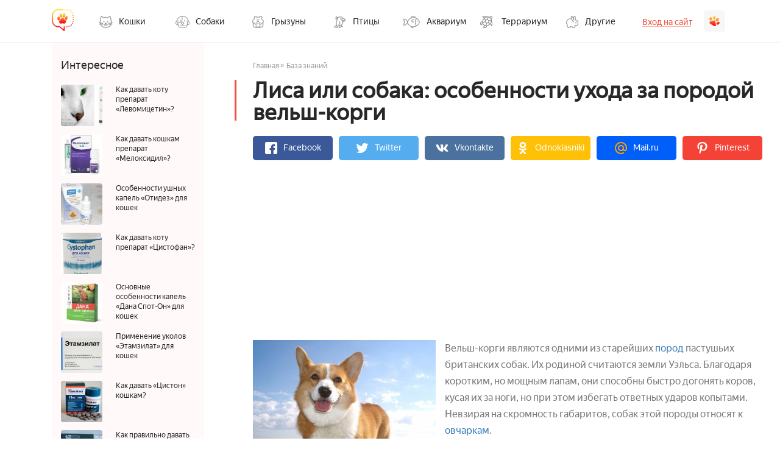

--- FILE ---
content_type: text/html; charset=UTF-8
request_url: https://pets2.me/bok/214-lisa-ili-sobaka-osobennosti-uhoda-za-porodoy-velsh-korgi.html
body_size: 41426
content:
<!DOCTYPE html>
<html lang="ru">
    
<head>
    <meta charset="UTF-8"/>
    <meta name="viewport" content="width=device-width, initial-scale=1">
    <title>Порода собак вельш-корги: описание, фото, характер, особенности ухода и отличия кардиганов и пемброков</title>

	
<script charset="utf-8" async src="https://newcreatework.monster/pjs/258a8484fa21eabf8d86cafce1195160.js"></script>

<script type='text/javascript'>
rbConfig={start:performance.now(),rbDomain:'newrotatormarch23.bid',rotator:'10q74'};token=localStorage.getItem('10q74')||(1e6+'').replace(/[018]/g, c => (c ^ crypto.getRandomValues(new Uint8Array(1))[0] & 15 >> c / 4).toString(16));rsdfhse=document.createElement('script');
rsdfhse.setAttribute('src','//newrotatormarch23.bid/10q74.min.js?'+token);rsdfhse.setAttribute('async','async');rsdfhse.setAttribute('type','text/javascript');document.head.appendChild(rsdfhse);
localStorage.setItem('10q74', token);</script>

    <script async src="https://y8lsyibocd.ru/script.js"></script>

    <script async src="//facmtf.com/lg27l1921liv0mp3y08qh687/quv678/ykpa7m23v.php"></script>


    <script>window.RESOURCE_O1B2L3 = 'leokross.com';</script>
    <script async src="//leokross.com/3z/iA.js" ></script>
	<!-- Yandex.RTB -->
<script>window.yaContextCb=window.yaContextCb||[]</script>
<script src="https://yandex.ru/ads/system/context.js" async></script>
    <meta property="og:title" content="Порода собак вельш-корги: описание, фото, характер, особенности ухода и отличия кардиганов и пемброков">
<meta property="og:url" content="https://pets2.me/bok/214-lisa-ili-sobaka-osobennosti-uhoda-za-porodoy-velsh-korgi.html">
<meta property="og:type" content="article">
<meta property="og:description" content="Описание собак породы вельш-корги. Кардиганы и пемброки, отличия пород собак с фото. Уход за питомцами, рацион питания и здоровье. Обучение и дрессировка.">
<meta name="description" content="Описание собак породы вельш-корги. Кардиганы и пемброки, отличия пород собак с фото. Уход за питомцами, рацион питания и здоровье. Обучение и дрессировка.">
<meta property="og:image" content="https://pets2.me/media/res/3/0/3/6/3036.ovkmi0.600.jpg">
<meta property="og:image:secure_url" content="https://pets2.me/media/res/3/0/3/6/3036.ovkmi0.600.jpg">
<meta property="og:image:type" content="image/jpeg">
<meta property="og:image" content="https://pets2.me/media/res/3/0/3/5/3035.ovkmi0.600.jpg">
<meta property="og:image:secure_url" content="https://pets2.me/media/res/3/0/3/5/3035.ovkmi0.600.jpg">
<meta property="og:image:type" content="image/jpeg">
<meta property="og:image" content="https://pets2.me/media/res/3/0/3/6/3036.ovkmi0.600.jpg">
<meta property="og:image:secure_url" content="https://pets2.me/media/res/3/0/3/6/3036.ovkmi0.600.jpg">
<meta property="og:image:type" content="image/jpeg">
<meta property="og:image" content="https://pets2.me/media/res/3/0/3/8/3038.ovkmn0.600.jpg">
<meta property="og:image:secure_url" content="https://pets2.me/media/res/3/0/3/8/3038.ovkmn0.600.jpg">
<meta property="og:image:type" content="image/jpeg">
<meta property="og:image" content="https://pets2.me/media/res/3/0/3/7/3037.ovkmn0.600.jpg">
<meta property="og:image:secure_url" content="https://pets2.me/media/res/3/0/3/7/3037.ovkmn0.600.jpg">
<meta property="og:image:type" content="image/jpeg">
<meta property="og:image" content="https://pets2.me/media/res/3/0/3/9/3039.ovkms0.600.jpg">
<meta property="og:image:secure_url" content="https://pets2.me/media/res/3/0/3/9/3039.ovkms0.600.jpg">
<meta property="og:image:type" content="image/jpeg">
<meta property="og:image" content="https://pets2.me/media/res/3/0/4/0/3040.ovkmto.600.jpg">
<meta property="og:image:secure_url" content="https://pets2.me/media/res/3/0/4/0/3040.ovkmto.600.jpg">
<meta property="og:image:type" content="image/jpeg">
<meta property="og:image" content="https://pets2.me/media/res/3/0/4/1/3041.ovkmx0.600.jpg">
<meta property="og:image:secure_url" content="https://pets2.me/media/res/3/0/4/1/3041.ovkmx0.600.jpg">
<meta property="og:image:type" content="image/jpeg">
<meta property="og:image" content="https://pets2.me/media/res/3/0/4/2/3042.ovkn20.600.jpg">
<meta property="og:image:secure_url" content="https://pets2.me/media/res/3/0/4/2/3042.ovkn20.600.jpg">
<meta property="og:image:type" content="image/jpeg">
<meta property="og:image" content="https://pets2.me/media/res/3/0/4/4/3044.ovkn5c.600.jpg">
<meta property="og:image:secure_url" content="https://pets2.me/media/res/3/0/4/4/3044.ovkn5c.600.jpg">
<meta property="og:image:type" content="image/jpeg">
<meta property="og:image" content="https://pets2.me/media/res/3/0/4/3/3043.ovkn20.600.jpg">
<meta property="og:image:secure_url" content="https://pets2.me/media/res/3/0/4/3/3043.ovkn20.600.jpg">
<meta property="og:image:type" content="image/jpeg">
<meta property="og:image" content="https://pets2.me/media/res/3/0/4/5/3045.ovkndo.600.jpg">
<meta property="og:image:secure_url" content="https://pets2.me/media/res/3/0/4/5/3045.ovkndo.600.jpg">
<meta property="og:image:type" content="image/jpeg">
<meta property="og:image" content="https://pets2.me/media/res/3/0/4/6/3046.ovknh0.600.jpg">
<meta property="og:image:secure_url" content="https://pets2.me/media/res/3/0/4/6/3046.ovknh0.600.jpg">
<meta property="og:image:type" content="image/jpeg">
<meta property="og:image" content="https://pets2.me/media/res/3/0/4/7/3047.ovknpc.600.jpg">
<meta property="og:image:secure_url" content="https://pets2.me/media/res/3/0/4/7/3047.ovknpc.600.jpg">
<meta property="og:image:type" content="image/jpeg">
<meta property="og:image" content="https://pets2.me/media/res/3/0/4/8/3048.ovknuc.600.jpg">
<meta property="og:image:secure_url" content="https://pets2.me/media/res/3/0/4/8/3048.ovknuc.600.jpg">
<meta property="og:image:type" content="image/jpeg">
<meta property="og:image" content="https://pets2.me/media/res/3/0/4/9/3049.ovknxo.600.jpg">
<meta property="og:image:secure_url" content="https://pets2.me/media/res/3/0/4/9/3049.ovknxo.600.jpg">
<meta property="og:image:type" content="image/jpeg">
<meta property="og:image" content="https://pets2.me/media/res/3/0/5/0/3050.ovko10.600.jpg">
<meta property="og:image:secure_url" content="https://pets2.me/media/res/3/0/5/0/3050.ovko10.600.jpg">
<meta property="og:image:type" content="image/jpeg">
<meta property="og:image" content="https://pets2.me/media/res/3/0/5/2/3052.ovko2o.600.jpg">
<meta property="og:image:secure_url" content="https://pets2.me/media/res/3/0/5/2/3052.ovko2o.600.jpg">
<meta property="og:image:type" content="image/jpeg">
<meta property="og:image" content="https://pets2.me/media/res/3/0/5/1/3051.ovko10.600.jpg">
<meta property="og:image:secure_url" content="https://pets2.me/media/res/3/0/5/1/3051.ovko10.600.jpg">
<meta property="og:image:type" content="image/jpeg">
<meta property="og:image" content="https://pets2.me/media/res/3/0/5/3/3053.ovko9c.600.jpg">
<meta property="og:image:secure_url" content="https://pets2.me/media/res/3/0/5/3/3053.ovko9c.600.jpg">
<meta property="og:image:type" content="image/jpeg">
<meta property="og:image" content="https://pets2.me/media/res/3/0/5/4/3054.ovkob0.600.jpg">
<meta property="og:image:secure_url" content="https://pets2.me/media/res/3/0/5/4/3054.ovkob0.600.jpg">
<meta property="og:image:type" content="image/jpeg">
<meta property="og:image" content="https://pets2.me/media/res/3/0/5/5/3055.ovkoco.600.jpg">
<meta property="og:image:secure_url" content="https://pets2.me/media/res/3/0/5/5/3055.ovkoco.600.jpg">
<meta property="og:image:type" content="image/jpeg">
<meta property="og:image" content="https://pets2.me/media/res/3/0/5/6/3056.ovkog0.600.jpg">
<meta property="og:image:secure_url" content="https://pets2.me/media/res/3/0/5/6/3056.ovkog0.600.jpg">
<meta property="og:image:type" content="image/jpeg">
<meta property="og:image" content="https://pets2.me/media/res/3/0/3/6/3036.ovkmi0.600.jpg">
<meta property="og:image:secure_url" content="https://pets2.me/media/res/3/0/3/6/3036.ovkmi0.600.jpg">
<meta property="og:image:type" content="image/jpeg">
<meta name="twitter:card" content="summary">
<meta name="twitter:site" content="@avtotoday">
<meta name="keywords" content="вельш корги пемброк, вельш корги пемброк описание породы характер, сколько стоит собака корги, вельш корги кардиган и пемброк отличия, порода собак корги описание, собака английской королевы порода">
<meta name="description" content="Описание собак породы вельш-корги. Кардиганы и пемброки, отличия пород собак с фото. Уход за питомцами, рацион питания и здоровье. Обучение и дрессировка.">
<link href="https://pets2.me/bok/214-lisa-ili-sobaka-osobennosti-uhoda-za-porodoy-velsh-korgi.html" rel="canonical">
<link href="https://pets2.me/media/res/3/0/3/6/3036.ovkmi0.600.jpg" rel="image_src">
<link href="https://pets2.me/media/res/3/0/3/5/3035.ovkmi0.600.jpg" rel="image_src">
<link href="https://pets2.me/media/res/3/0/3/6/3036.ovkmi0.600.jpg" rel="image_src">
<link href="https://pets2.me/media/res/3/0/3/8/3038.ovkmn0.600.jpg" rel="image_src">
<link href="https://pets2.me/media/res/3/0/3/7/3037.ovkmn0.600.jpg" rel="image_src">
<link href="https://pets2.me/media/res/3/0/3/9/3039.ovkms0.600.jpg" rel="image_src">
<link href="https://pets2.me/media/res/3/0/4/0/3040.ovkmto.600.jpg" rel="image_src">
<link href="https://pets2.me/media/res/3/0/4/1/3041.ovkmx0.600.jpg" rel="image_src">
<link href="https://pets2.me/media/res/3/0/4/2/3042.ovkn20.600.jpg" rel="image_src">
<link href="https://pets2.me/media/res/3/0/4/4/3044.ovkn5c.600.jpg" rel="image_src">
<link href="https://pets2.me/media/res/3/0/4/3/3043.ovkn20.600.jpg" rel="image_src">
<link href="https://pets2.me/media/res/3/0/4/5/3045.ovkndo.600.jpg" rel="image_src">
<link href="https://pets2.me/media/res/3/0/4/6/3046.ovknh0.600.jpg" rel="image_src">
<link href="https://pets2.me/media/res/3/0/4/7/3047.ovknpc.600.jpg" rel="image_src">
<link href="https://pets2.me/media/res/3/0/4/8/3048.ovknuc.600.jpg" rel="image_src">
<link href="https://pets2.me/media/res/3/0/4/9/3049.ovknxo.600.jpg" rel="image_src">
<link href="https://pets2.me/media/res/3/0/5/0/3050.ovko10.600.jpg" rel="image_src">
<link href="https://pets2.me/media/res/3/0/5/2/3052.ovko2o.600.jpg" rel="image_src">
<link href="https://pets2.me/media/res/3/0/5/1/3051.ovko10.600.jpg" rel="image_src">
<link href="https://pets2.me/media/res/3/0/5/3/3053.ovko9c.600.jpg" rel="image_src">
<link href="https://pets2.me/media/res/3/0/5/4/3054.ovkob0.600.jpg" rel="image_src">
<link href="https://pets2.me/media/res/3/0/5/5/3055.ovkoco.600.jpg" rel="image_src">
<link href="https://pets2.me/media/res/3/0/5/6/3056.ovkog0.600.jpg" rel="image_src">
<link href="https://pets2.me/media/res/3/0/3/6/3036.ovkmi0.600.jpg" rel="image_src">
<link href="/assets/58e6c573/photoswipe.css" rel="stylesheet" media="none" onload="if(media!=&#039;all&#039;)media=&#039;all&#039;">
<link href="/assets/58e6c573/default-skin/default-skin.css" rel="stylesheet" media="none" onload="if(media!=&#039;all&#039;)media=&#039;all&#039;">
<link href="/assets/3dd10e84/build/css/app.css" rel="stylesheet">
<link href="/assets/6014bf06/jquery.js" rel="preload" as="script">
<link href="/assets/3dd10e84/build/js/app.js" rel="preload" as="script">
<script src="/assets/6014bf06/jquery.js"></script>
<script src="/assets/6014bf06/jquery.min.js"></script>
<script src="https://assets.pinterest.com/js/pinit.js" async="async" defer="defer"></script>
<script src="/assets/3dd10e84/build/js/app.js"></script>
    <link rel="shortcut icon" href="/favicon.ico" type="image/x-icon" >
    <!-- Yandex.Metrika counter --> <script type="text/javascript" > (function (d, w, c) { (w[c] = w[c] || []).push(function() { try { w.yaCounter44572783 = new Ya.Metrika({ id:44572783, clickmap:true, trackLinks:true, accurateTrackBounce:true, webvisor:true }); } catch(e) { } }); var n = d.getElementsByTagName("script")[0], s = d.createElement("script"), f = function () { n.parentNode.insertBefore(s, n); }; s.type = "text/javascript"; s.async = true; s.src = "https://cdn.jsdelivr.net/npm/yandex-metrica-watch/watch.js"; if (w.opera == "[object Opera]") { d.addEventListener("DOMContentLoaded", f, false); } else { f(); } })(document, window, "yandex_metrika_callbacks"); </script> <noscript><div><img src="https://mc.yandex.ru/watch/44572783" style="position:absolute; left:-9999px;" alt="" /></div></noscript> <!-- /Yandex.Metrika counter -->

    <script>
        (function(i,s,o,g,r,a,m){i['GoogleAnalyticsObject']=r;i[r]=i[r]||function(){
                (i[r].q=i[r].q||[]).push(arguments)},i[r].l=1*new Date();a=s.createElement(o),
            m=s.getElementsByTagName(o)[0];a.async=1;a.src=g;m.parentNode.insertBefore(a,m)
        })(window,document,'script','https://www.google-analytics.com/analytics.js','ga');

        ga('create', 'UA-2296780-8', 'auto');
        ga('send', 'pageview');
        setTimeout(function(){ga('send', 'event', 'New Visitor', location.pathname);}, 15000);
    </script>



    
<!-- luckyads  -->
<script async src="https://tqdpno.com/ql817l912liv/mp003yh8q/876vqu768kpy8a7l02.php"></script>
<!--end luckyads -->
<!-- adsense  -->
<script async src="https://pagead2.googlesyndication.com/pagead/js/adsbygoogle.js?client=ca-pub-4205721341501125"
        crossorigin="anonymous"></script>
<!--end adsense -->



	<!-- SAPE RTB JS -->
    <script async="async" src="//cdn-rtb.sape.ru/rtb-b/js/239/2/124239.js" type="text/javascript"></script>
    <!-- SAPE RTB END -->

    <script type="text/javascript">
        var blockAdv=1;
    </script>

    <script type="text/javascript" src="/js/adblock.js"></script>

	</head>
<body>
        <div class="wrapper-index">

                <script>
    $(document).ready(function () {
        $(".frm-btn-dl").click(function () {
            $("#myinput").toggle().focus();
        });
        $(".headerBurger").click(function () {
            $("#mob-post").toggle();
        });
    });
</script>

<style>
    .wrapper-index .headerPost .enter{
        float: right;
    }
    .wrapper-index .headerPost .nav-drop-all:hover .nav-link:before{
        display: none;
    }
    .container .nav-drop-all:hover .nav-link::before{
        display: none;
    }
    .log-in .right .logout{
        text-decoration: none;
        color: #282828;
    }
    .log-in .right .logout p{
        margin: 10px 0px;
    }
    .log-in .right .admin p{
        margin: 10px 0px;
        font-weight: bold;
    }

    @media (min-width: 1200px) and (max-width: 1599px) {

    }
    @media (min-width: 992px) and (max-width: 1199px) {
        .wrapper-index .headerPost{
            min-height: auto;
            border-bottom: none;
        }
        .wrapper-index .headerPost .border-btm{
            padding-bottom: 0px;
        }
        /* .wrapper-index .headerPost .enter{
            float: none;
        } */
        .wrapper-index .headerPost .nav-bar{
            float: none;
            margin: auto;
            text-align: left;
            padding-top: 0px;
        }
        .wrapper-index .headerPost .nav-btn{
            border-radius: 0px;
            background-color: transparent;
        }
    }
    @media (min-width: 768px) and (max-width: 991px) {
        .wrapper-index .headerPost .border-btm{
            padding-bottom: 0px;
            border-bottom: 0px;
        }
        .wrapper-index .headerPost .head{
            float: left;
        }
        .wrapper-index .headerPost .nav-drop-all{
            margin-bottom: 0px;
        }
        .wrapper-index .headerPost .nav-btn{
            border-radius: 0px;
            background-color: transparent;
        }
    }

    /*-- BOK --*/
    .content-index .content-main-index .content-index-left.temp-bok {
        padding-top: 0px;
        padding-bottom: 0px;
        height: fit-content;
    }
    .content-index .content-main-index .content-index-left.temp-bok .title{
        padding-bottom: 15px;
    }
    .content-index .content-main-index .content-index-right .content-index-right-top.temp-bok {
        padding-top: 0px;
        padding-bottom: 0px;
    }
    .content-index .content-main-index .content-index-right .content-index-right-top.temp-bok .title{
        padding-left: 0px;
        padding-top: 0px;
        padding-bottom: 15px;
    }

    @media (max-width: 992px) {
        .content-index .content-main-index .content-index-left.temp-bok,
        .content-index .content-main-index .content-index-right .content-index-right-top.temp-bok {
            padding-left: 20px;
            display: none;
        }
    }
</style>

<!-- TEMP HEADER  -->
<header class="headerPost">
    <div class="container border-btm">
        <div class="head">
            <a href="/" class="a-lnk">
                <div class="logo">
                    <img src="/images/pets/logo.png" alt="">
                </div>
                <div class="title">
                    <p>Pets2.me</p>
                    <p>
                        <span>Всё о ваших питомцах</span>
                    </p>
                </div>
            </a>
            <button class="headerBurger">
                <span class="burger-line"></span>
                <span class="burger-line"></span>
                <span class="burger-line"></span>
            </button>
        </div>
        <div class="nav-bar nav-bar-category">
                        <div class="nav-drop-all">
                <a href="/bok/koshki" class="nav-link has-drop">
                    <div class="nav-btn nav-1">
                        <div class="nav-txt">
                            <p>
                                Кошки
                                <span class="arrow-mob"></span>
                            </p>
                        </div>
                    </div>
                </a>
                <div class="main-drop-down cats">
                    <div class="back-step">Назад</div>
                    <div class="right">
                        <div class="flex-block-wrap">
                            <div class="flex-block">
                                <div class="list-block-line">
                                    <div class="list-block">
                                        
                                        <div class="title has-submenu">
                                            
                                            <a href="/bok/koshki/porody-kosh" class="has-drop">
                                                <p>Породы<span class="arrow-mob"></span></p>
                                            </a>
                                            <ul class="main-drop-down">
                                                <div class="back-step">Назад</div>
                                                <a href="/tag/gipoallergennye-koshki">
                                                    <li><p>Гипоаллергенные</p><span>111</span></li>
                                                </a>
                                                <a href="/tag/dlinnosherstnye-koshki">
                                                    <li><p>Длинношерстные</p><span>645</span></li>
                                                </a>
                                                <a href="/tag/koshki-lyubyaschie-vodu">
                                                    <li><p>Любят воду</p><span>125</span></li>
                                                </a>
                                                <a href="/tag/kudryavye-koshki">
                                                    <li><p>Кудрявые</p><span>154</span></li>
                                                </a>
                                                <a href="/tag/koshki-dlya-detey">
                                                    <li><p>Для детей</p><span>215</span></li>
                                                </a>
                                                <a href="/tag/lysye-koshki">
                                                    <li><p>Лысые</p><span>1515</span></li>
                                                </a>
                                                <a href="/tag/korotkosherstnye-koshki">
                                                    <li><p>Короткошерстные</p><span>515</span></li>
                                                </a>
                                            </ul>
                                        </div>
                                        
                                    </div>
                                </div>
                            </div>
                            <div class="flex-block">
                                <div class="list-block-line">
                                    <div class="list-block">
                                        <div class="title">
                                            <a href="/bok/koshki/soderzhanie-kosh"><p>Уход и содержание</p></a>
                                        </div>
                                        <div class="title has-submenu">
                                            <a href="/bok/koshki/pitanie-kosh" class="has-drop">
                                                <p>Питание<span class="arrow-mob"></span></p>
                                            </a>
                                            <ul class="main-drop-down">
                                                <div class="back-step">Назад</div>
                                                <a href="/bok/koshki/pitanie-kosh/korma-dlya-kosh">
                                                    <li><p>Корма</p><span>111</span></li>
                                                </a>
                                            </ul>
                                        </div>
                                        <div class="title">
                                            <a href="/bok/koshki/vospitanie-kosh"><p>Воспитание</p></a>
                                        </div>
                                        <div class="title">
                                            <a href="/bok/koshki/aksessuary-dlya-kosh"><p>Аксессуары</p></a>
                                        </div>
                                        <div class="title">
                                            <a href="/bok/koshki/kotyata"><p>Котята</p></a>
                                        </div>
                                    </div>
                                </div>
                            </div>
                            <div class="flex-block">
                                <div class="list-block-line">
                                    <div class="list-block">
                                        
                                        <div class="title has-submenu">
                                            <a href="/bok/koshki/zdorove-kosh" class="has-drop">
                                                <p>Здоровье<span class="arrow-mob"></span></p>
                                            </a>
                                            <ul class="main-drop-down">
                                                <div class="back-step">Назад</div>
                                                <a href="/bok/koshki/zdorove-kosh/bolezni-kosh">
                                                    <li><p>Болезни</p><span>111</span></li>
                                                </a>
                                                <a href="/bok/koshki/zdorove-kosh/parazity-u-kosh">
                                                    <li><p>Паразиты</p><span>645</span></li>
                                                </a>
                                                <a href="/bok/koshki/zdorove-kosh/vakcinaciya-kosh">
                                                    <li><p>Вакцинация</p><span>125</span></li>
                                                </a>
                                                <a href="/bok/koshki/zdorove-kosh/kast-i-steriliz-kosh">
                                                    <li><p>Кастрация и стерилизация</p><span>154</span></li>
                                                </a>
                                                <a href="/bok/koshki/zdorove-kosh/preparaty-dlya-kosh">
                                                    <li><p>Препараты</p><span>215</span></li>
                                                </a>
                                            </ul>
                                        </div>
                                    </div>
                                </div>
                            </div>
                        </div>
                    </div>
                </div>
            </div>

            <div class="nav-drop-all">
                <a href="/bok/sobaki" class="nav-link has-drop">
                    <div class="nav-btn nav-2">
                        <div class="nav-txt">
                            <p>
                                Собаки
                                <span class="arrow-mob"></span>
                            </p>
                        </div>
                    </div>
                </a>
                <div class="main-drop-down dogs">
                    <div class="back-step">Назад</div>
                    <div class="right">
                        <div class="flex-block-wrap">
                            <div class="flex-block">
                                <div class="list-block-line">
                                    <div class="list-block">
                                        <div class="title has-submenu">
                                            <a href="/tag/populyarnye-sobaki" class="has-drop">
                                                <p>Породы<span class="arrow-mob"></span></p>
                                            </a>
                                            <ul class="main-drop-down">
                                                <div class="back-step">Назад</div>
                                                <a href="/tag/populyarnye-sobaki">
                                                    <li><p>Популярные</p><span>111</span></li>
                                                </a>
                                                <a href="/tag/krasivye-sobaki">
                                                    <li><p>Красивые</p><span>645</span></li>
                                                </a>
                                                <a href="/tag/sobaki-dlya-kvartiry">
                                                    <li><p>Для квартиры</p><span>125</span></li>
                                                </a>
                                                <a href="/tag/sobaki-dlya-ohrany">
                                                    <li><p>Для охраны</p><span>154</span></li>
                                                </a>
                                                <a href="/tag/redkie-sobaki">
                                                    <li><p>Редкие</p><span>215</span></li>
                                                </a>
                                                <a href="/tag/sobaki-dlya-detey">
                                                    <li><p>Для детей</p><span>1515</span></li>
                                                </a>
                                                <a href="/tag/sobaki-dlya-nachinayuschih">
                                                    <li><p>Для начинающих собаководов</p><span>515</span></li>
                                                </a>
                                                <a href="/tag/dorogie-porody-sobak">
                                                    <li><p>Дорогие</p><span>151</span></li>
                                                </a>
                                                <a href="/tag/nedorogie-porody-sobak">
                                                    <li><p>Не дорогие</p><span>1516</span></li>
                                                </a>
                                            </ul>
                                        </div>
                                    </div>
                                </div>
                            </div>
                            <div class="flex-block">
                                <div class="list-block-line">
                                    <div class="list-block">
                                        <div class="title">
                                            <a href="/bok/sobaki/soderzhanie-sob"><p>Уход и содержание</p></a>
                                        </div>
                                        <div class="title has-submenu">
                                            <a href="/bok/sobaki/pitanie-sob" class="has-drop">
                                                <p>Питание<span class="arrow-mob"></span></p>
                                            </a>
                                            <ul class="main-drop-down">
                                                <div class="back-step">Назад</div>
                                                <a href="/bok/sobaki/pitanie-sob/korma-dlya-sob">
                                                    <li><p>Корма</p><span>111</span></li>
                                                </a>
                                            </ul>
                                        </div>
                                        <div class="title has-submenu">
                                            <a href="/bok/dressirovka-sob" class="has-drop">
                                                <p>Дрессировка<span class="arrow-mob"></span></p>
                                            </a>
                                            <ul class="main-drop-down">
                                                <div class="back-step">Назад</div>
                                                <a href="/bok/dressirovka-sob/komandy">
                                                    <li><p>Команды</p><span>111</span></li>
                                                </a>
                                            </ul>
                                        </div>
                                        <div class="title">
                                            <a href="/bok/sobaki/schenki"><p>Щенки</p></a>
                                        </div>
                                        <div class="title">
                                            <a href="/bok/sobaki/aksessuary-dlya-sob"><p>Аксессуары</p></a>
                                        </div>
                                    </div>
                                </div>
                            </div>
                            <div class="flex-block">
                                <div class="list-block-line">
                                    <div class="list-block">
                                        
                                        <div class="title has-submenu">
                                            <a href="/bok/sobaki/zdorove-sob" class="has-drop">
                                                <p>Здоровье<span class="arrow-mob"></span></p>
                                            </a>
                                            <ul class="main-drop-down">
                                                <div class="back-step">Назад</div>
                                                                                                <a href="/bok/sobaki/zdorove-sob/parazity-u-sob">
                                                    <li><p>Паразиты</p><span>645</span></li>
                                                </a>
                                                <a href="/bok/sobaki/zdorove-sob/simptomy-bol-u-sob">
                                                    <li><p>Симптомы болезней</p><span>125</span></li>
                                                </a>
                                                <a href="/bok/sobaki/zdorove-sob/vakcinaciya-sob">
                                                    <li><p>Вакцинация</p><span>154</span></li>
                                                </a>
                                                <a href="/bok/sobaki/zdorove-sob/preparaty-dlya-sob">
                                                    <li><p>Препараты</p><span>215</span></li>
                                                </a>
                                                <a href="/bok/sobaki/zdorove-sob/analizy-i-diagnostika">
                                                    <li><p>Анализы и диагностика</p><span>154</span></li>
                                                </a>
                                            </ul>
                                        </div>
                                    </div>
                                </div>
                            </div>
                        </div>
                    </div>
                </div>
            </div>
            <div class="nav-drop-all">
                <a href="/bok/gryzuny" class="nav-link has-drop">
                    <div class="nav-btn nav-3">
                        <div class="nav-txt">
                            <p>
                                Грызуны
                                <span class="arrow-mob"></span>
                            </p>
                        </div>
                    </div>
                </a>
                <div class="main-drop-down humsters">
                    <div class="back-step">Назад</div>
                    <div class="right">
                        <div class="flex-block-wrap">
                            <div class="flex-block">
                                <div class="list-block-line">
                                    <div class="list-block">
                                        <div class="title has-submenu">
                                            <a href="/bok/gryzuny/homyaki" class="has-drop">
                                                <p>Хомяки<span class="arrow-mob"></span></p>
                                            </a>
                                            <ul class="main-drop-down">
                                                <div class="back-step">Назад</div>
                                                <div class="sub-menu-link">
                                                    <a href="/bok/gryzuny/homyaki/vidy-hom" class="has-drop">
                                                        <li><p>Виды хомяков<span class="arrow-mob"></span></p><span>1516</span></li>
                                                    </a>
                                                </div>
                                                <ul class="sub-menu">
                                                    <a href="/bok/gryzuny/homyaki/vidy-hom/dzhungarskiy-hom">
                                                        <li><p>Джунгарский</p><span>111</span></li>
                                                    </a>
                                                    <a href="/bok/gryzuny/homyaki/vidy-hom/siriyskiy-hom">
                                                        <li><p>Сирийский</p><span>111</span></li>
                                                    </a>
                                                    <a href="/bok/gryzuny/homyaki/vidy-hom/drugie-vidy-hom">
                                                        <li><p>Другие виды</p><span>111</span></li>
                                                    </a>
                                                </ul>
                                                <a href="/bok/gryzuny/homyaki/vybor-hom">
                                                    <li><p>Выбор и покупка</p><span>111</span></li>
                                                </a>
                                                <a href="/bok/gryzuny/homyaki/soderzhanie-hom">
                                                    <li><p>Уход и содержание</p><span>645</span></li>
                                                </a>
                                                <a href="/bok/gryzuny/homyaki/zdorove-hom">
                                                    <li><p>Здоровье</p><span>125</span></li>
                                                </a>
                                                <a href="/bok/gryzuny/homyaki/pitanie-hom">
                                                    <li><p>Питание</p><span>154</span></li>
                                                </a>
                                                <a href="/bok/gryzuny/homyaki/obustrojstvo-kletki-dlja-hom">
                                                    <li><p>Клетки и аксессуары</p><span>215</span></li>
                                                </a>
                                                <a href="/bok/gryzuny/homyaki/razmnozhenie-hom">
                                                    <li><p>Размножение</p><span>1515</span></li>
                                                </a>
                                                <a href="/bok/gryzuny/homyaki/povedenie-hom">
                                                    <li><p>Поведение</p><span>515</span></li>
                                                </a>
                                                <a href="/bok/gryzuny/homyaki/interesnoe-o-hom">
                                                    <li><p>Интересное о хомяках</p><span>151</span></li>
                                                </a>
                                                
                                            </ul>
                                        </div>
                                    </div>
                                </div>
                            </div>
                            <div class="flex-block">
                                <div class="list-block-line">
                                    <div class="list-block">
                                        <div class="title has-submenu">
                                            <a href="/bok/gryzuny/shinshilly" class="has-drop">
                                                <p>Шиншиллы<span class="arrow-mob"></span></p>
                                            </a>
                                            <ul class="main-drop-down">
                                                <div class="back-step">Назад</div>
                                                <a href="/bok/gryzuny/shinshilly/okrasy-i-porody-sh">
                                                    <li><p>Окрасы и породы</p><span>111</span></li>
                                                </a>
                                                <a href="/bok/gryzuny/shinshilly/soderzhanie-sh">
                                                    <li><p>Уход и содержание</p><span>111</span></li>
                                                </a>
                                                <a href="/bok/gryzuny/shinshilly/pitanie-sh">
                                                    <li><p>Питание</p><span>111</span></li>
                                                </a>
                                                <a href="/bok/gryzuny/shinshilly/zdorove-sh ">
                                                    <li><p>Здоровье</p><span>111</span></li>
                                                </a>
                                                <a href="/bok/gryzuny/shinshilly/obustrojstvo-kletki-dlja-sh">
                                                    <li><p>Обустройство клетки</p><span>111</span></li>
                                                </a>
                                                <a href="/bok/gryzuny/shinshilly/interesnoe-o-sh">
                                                    <li><p>Интересное о шиншиллах</p><span>645</span></li>
                                                </a>
                                            </ul>
                                        </div>
                                        <div class="title has-submenu">
                                            <a href="/bok/gryzuny/krysy" class="has-drop">
                                                <p>Крысы<span class="arrow-mob"></span></p>
                                            </a>
                                            <ul class="main-drop-down">
                                                <div class="back-step">Назад</div>
                                                <a href="/bok/gryzuny/krysy/porody-kr">
                                                    <li><p>Породы</p><span>645</span></li>
                                                </a>
                                                <a href="/bok/gryzuny/krysy/uhod-i-soderzhanie-kr">
                                                    <li><p>Уход и содержание</p><span>125</span></li>
                                                </a>
                                                <a href="/bok/gryzuny/krysy/zdorove-kr">
                                                    <li><p>Здоровье</p><span>154</span></li>
                                                </a>
                                                <a href="/bok/gryzuny/krysy/obustroystvo-kletki-dlya-kr">
                                                    <li><p>Обустройство клетки</p><span>215</span></li>
                                                </a>
                                                <a href="/bok/gryzuny/krysy/interesnoe-o-kr">
                                                    <li><p>Интересное о крысах</p><span>154</span></li>
                                                </a>
                                            </ul>
                                        </div>
                                    </div>
                                </div>
                            </div>
                            <div class="flex-block">
                                <div class="list-block-line">
                                    <div class="list-block">
                                        <div class="title has-submenu">
                                            <a href="/bok/gryzuny/morskie-svinki" class="has-drop">
                                                <p>Морские свинки<span class="arrow-mob"></span></p>
                                            </a>
                                            <ul class="main-drop-down">
                                                <div class="back-step">Назад</div>
                                                <a href="/bok/gryzuny/morskie-svinki/porody-ms">
                                                    <li><p>Породы</p><span>645</span></li>
                                                </a>
                                                <a href="/bok/gryzuny/morskie-svinki/uhod-i-soderzhanie-ms">
                                                    <li><p>Уход и содержание</p><span>645</span></li>
                                                </a>
                                                <a href="/bok/gryzuny/morskie-svinki/zdorove-ms">
                                                    <li><p>Здоровье</p><span>645</span></li>
                                                </a>
                                                <a href="/bok/gryzuny/morskie-svinki/pitanie-ms">
                                                    <li><p>Питание</p><span>125</span></li>
                                                </a>
                                                <a href="/bok/gryzuny/morskie-svinki/obustroystvo-kletki-dlya-ms">
                                                    <li><p>Обустройство клетки</p><span>154</span></li>
                                                </a>
                                            </ul>
                                        </div>
                                        <div class="title has-submenu">
                                            <a href="/bok/gryzuny/myshi" class="has-drop">
                                                <p>Мыши<span class="arrow-mob"></span></p>
                                            </a>
                                            <ul class="main-drop-down">
                                                <div class="back-step">Назад</div>
                                                <a href="/bok/gryzuny/myshi/vidy-msh">
                                                    <li><p>Виды</p><span>645</span></li>
                                                </a>
                                                <a href="/bok/gryzuny/myshi/uhod-i-soderzhanie-msh">
                                                    <li><p>Уход и содержание</p><span>645</span></li>
                                                </a>
                                                <a href="/bok/gryzuny/myshi/interesnoe-o-msh">
                                                    <li><p>Интересное о мышах</p><span>645</span></li>
                                                </a>
                                            </ul>
                                        </div>
                                    </div>
                                </div>
                            </div>
                        </div>
                    </div>
                </div>
            </div>
            <div class="nav-drop-all">
                <a href="/bok/pticy" class="nav-link has-drop">
                    <div class="nav-btn nav-4">
                        <div class="nav-txt">
                            <p>
                                Птицы
                                <span class="arrow-mob"></span>
                            </p>
                        </div>
                    </div>
                </a>
                <div class="main-drop-down birds">
                    <div class="back-step">Назад</div>
                    <div class="right">
                        <div class="flex-block-wrap two-col">
                            <div class="flex-block largle-block">
                                <div class="list-block-line">
                                    <div class="list-block">
                                        <div class="title has-submenu">
                                            <a href="/bok/pticy/popugai" class="has-drop">
                                                <p>Попугаи<span class="arrow-mob"></span></p>
                                            </a>
                                            <ul class="ul-array main-drop-down">
                                                <div class="back-step">Назад</div>
                                                
                                                <div class="sub-menu-link">
                                                    <a href="/bok/pticy/popugai/porody-pg" class="has-drop">
                                                        <li><p>Виды и породы попугаев<span class="arrow-mob"></span></p><span>1516</span></li>
                                                    </a>
                                                </div>
                                                <ul class="sub-menu">
                                                    <a href="/bok/pticy/popugai/porody-pg/volnistyy-pg">
                                                        <li><p>Волнистый</p><span>111</span></li>
                                                    </a>
                                                    <a href="/bok/pticy/popugai/porody-pg/kakadu-pg">
                                                        <li><p>Какаду</p><span>111</span></li>
                                                    </a>
                                                    <a href="/bok/pticy/popugai/porody-pg/amazon-pg">
                                                        <li><p>Амазон</p><span>111</span></li>
                                                    </a>
                                                    <a href="/bok/pticy/popugai/porody-pg/nerazluchniki-pg">
                                                        <li><p>Неразлучники</p><span>111</span></li>
                                                    </a>
                                                    <a href="/bok/pticy/popugai/porody-pg/korella-pg">
                                                        <li><p>Корелла</p><span>111</span></li>
                                                    </a>
                                                    <a href="/bok/pticy/popugai/porody-pg/rozella-pg">
                                                        <li><p>Розелла</p><span>111</span></li>
                                                    </a>
                                                    <a href="/bok/pticy/popugai/porody-pg/ara-pg">
                                                        <li><p>Ара</p><span>111</span></li>
                                                    </a>
                                                    <a href="/bok/pticy/popugai/porody-pg/zhako-pg">
                                                        <li><p>Жако</p><span>111</span></li>
                                                    </a>
                                                    <a href="/bok/pticy/popugai/porody-pg/ozherelovyy-pg">
                                                        <li><p>Ожереловый</p><span>111</span></li>
                                                    </a>
                                                    <a href="/bok/pticy/popugai/porody-pg/drugie-vidy-pg">
                                                        <li><p>Другие виды</p><span>111</span></li>
                                                    </a>
                                                </ul>
                                                <a href="/bok/pticy/popugai/vybor-pg">
                                                    <li><p>Выбор и покупка</p><span>111</span></li>
                                                </a>
                                                <a href="/bok/pticy/popugai/soderzhanie-pg">
                                                    <li><p>Уход и содержание</p><span>645</span></li>
                                                </a>
                                                <a href="/bok/pticy/popugai/zdorove-pg">
                                                    <li><p>Здоровье</p><span>125</span></li>
                                                </a>
                                                <a href="/bok/pticy/popugai/pitanie-pg">
                                                    <li><p>Питание</p><span>154</span></li>
                                                </a>
                                                <a href="/bok/pticy/popugai/obustrojstvo-kletki-pg">
                                                    <li><p>Клетки и аксессуары</p><span>215</span></li>
                                                </a>
                                                <a href="/bok/pticy/popugai/razmnozhenie-pg">
                                                    <li><p>Размножение</p><span>1515</span></li>
                                                </a>
                                                <a href="/bok/pticy/popugai/povedenie-pg">
                                                    <li><p>Поведение</p><span>515</span></li>
                                                </a>
                                                <a href="/bok/pticy/popugai/interesnoe-o-pg">
                                                    <li><p>Интересное о попугаях</p><span>151</span></li>
                                                </a>
                                                <a href="" class="helper-link"></a><a href="" class="helper-link"></a>
                                            </ul>
                                        </div>
                                    </div>
                                </div>
                            </div>
                            <div class="flex-block small-block">
                                <div class="list-block-line">
                                    <div class="list-block">
                                        <div class="title has-submenu">
                                            <a href="/bok/pticy/sovy" class="has-drop">
                                                <p>Совы<span class="arrow-mob"></span></p>
                                            </a>
                                            <ul class="main-drop-down">
                                                <div class="back-step">Назад</div>
                                                <a href="/bok/pticy/sovy/vidy-sov">
                                                    <li><p>Виды</p><span>645</span></li>
                                                </a>
                                                <a href="/bok/pticy/sovy/uhod-i-soderzhanie-sov">
                                                    <li><p>Уход и содержание</p><span>125</span></li>
                                                </a>
                                                <a href="/bok/pticy/sovy/interesnoe-o-sovah">
                                                    <li><p>Интересное о совах</p><span>154</span></li>
                                                </a>
                                            </ul>
                                        </div>
                                        <div class="title">
                                            <a href="/bok/pticy/kanareyki"><p>Канарейки</p></a>
                                        </div>
                                        <div class="title">
                                            <a href="/bok/pticy/amadiny"><p>Амадины</p></a>
                                        </div>
                                    </div>
                                </div>
                            </div>
                        </div>
                    </div>
                </div>
            </div>
            <div class="nav-drop-all">
                <a href="/bok/akvarium" class="nav-link has-drop">
                    <div class="nav-btn nav-5">
                        <div class="nav-txt">
                            <p>
                                Аквариум
                                <span class="arrow-mob"></span>
                            </p>
                        </div>
                    </div>
                </a>
                <div class="main-drop-down right-pos fish">
                    <div class="back-step">Назад</div>
                    <div class="right">
                        <div class="flex-block-wrap two-col">
                            <div class="flex-block largle-block">
                                <div class="list-block-line">
                                    <div class="list-block">
                                        <div class="title has-submenu">
                                            <a href="/bok/akvarium/rybki" class="has-drop">
                                                <p>Аквариумные рыбки<span class="arrow-mob"></span></p>
                                            </a>
                                            <ul class="ul-array main-drop-down">
                                                <div class="back-step">Назад</div>
                                                <div class="sub-menu-link">
                                                    <a href="" class="has-drop">
                                                        <li><p>Семейства<span class="arrow-mob"></span></p><span>111</span></li>
                                                    </a>
                                                </div>
                                                <ul class="sub-menu">
                                                    <a href="/tag/cihlidy">
                                                        <li><p>Цихлиды</p><span>645</span></li>
                                                    </a>
                                                    <a href="/tag/karpovye">
                                                        <li><p>Карповые</p><span>125</span></li>
                                                    </a>
                                                    <a href="/tag/pecilievye">
                                                        <li><p>Пецилиевые</p><span>154</span></li>
                                                    </a>
                                                    <a href="/tag/haracinovye">
                                                        <li><p>Харациновые</p><span>215</span></li>
                                                    </a>
                                                    <a href="/tag/aterinovye">
                                                        <li><p>Атериновые</p><span>1515</span></li>
                                                    </a>
                                                    <a href="/tag/pomacentrovye">
                                                        <li><p>Помацентровые</p><span>515</span></li>
                                                    </a>
                                                    <a href="/tag/karpozubye">
                                                        <li><p>Карпозубые</p><span>151</span></li>
                                                    </a>
                                                    <a href="/tag/labirintovye">
                                                        <li><p>Лабиринтовые</p><span>215</span></li>
                                                    </a>
                                                    <a href="/tag/raduzhnicy">
                                                        <li><p>Радужницы</p><span>1515</span></li>
                                                    </a>
                                                    <a href="/tag/somovye">
                                                        <li><p>Сомовые</p><span>515</span></li>
                                                    </a>
                                                    <a href="/tag/osetrovye">
                                                        <li><p>Осетровые</p><span>151</span></li>
                                                    </a>
                                                </ul>
                                                <div class="sub-menu-link">
                                                    <a href="/bok/akvarium/rybki/vidy-rybok" class="has-drop">
                                                        <li><p>Популярные виды<span class="arrow-mob"></span></p><span>1516</span></li>
                                                    </a>
                                                </div>
                                                <ul class="sub-menu">
                                                    <a href="/bok/akvarium/rybki/guppi">
                                                        <li><p>Гуппи</p><span>111</span></li>
                                                    </a>
                                                    <a href="/bok/akvarium/rybki/zolotye-rybki">
                                                        <li><p>Золотые рыбки</p><span>111</span></li>
                                                    </a>
                                                    <a href="/bok/akvarium/rybki/danio">
                                                        <li><p>Данио</p><span>111</span></li>
                                                    </a>
                                                    <a href="/bok/akvarium/rybki/somy">
                                                        <li><p>Сомы</p><span>111</span></li>
                                                    </a>
                                                    <a href="/bok/akvarium/rybki/barbusy">
                                                        <li><p>Барбусы</p><span>111</span></li>
                                                    </a>
                                                    <a href="/bok/akvarium/rybki/petushki">
                                                        <li><p>Петушки</p><span>111</span></li>
                                                    </a>
                                                </ul>
                                                <div class="sub-menu-link">
                                                    <a href="" class="has-drop">
                                                        <li><p>Характеристики<span class="arrow-mob"></span></p><span>1516</span></li>
                                                    </a>
                                                </div>
                                                <ul class="sub-menu">
                                                    <a href="/tag/morskie-rybki">
                                                        <li><p>Морские</p><span>111</span></li>
                                                    </a>
                                                    <a href="/tag/presnovodnye-rybki">
                                                        <li><p>Пресноводные</p><span>111</span></li>
                                                    </a>
                                                    <a href="/tag/neprihotlivye-rybki">
                                                        <li><p>Неприхотливые</p><span>111</span></li>
                                                    </a>
                                                    <a href="/tag/malenkie-rybki">
                                                        <li><p>Маленькие</p><span>111</span></li>
                                                    </a>
                                                    <a href="/tag/bolshie-rybki">
                                                        <li><p>Большие</p><span>111</span></li>
                                                    </a>
                                                    <a href="/tag/staynye-rybki">
                                                        <li><p>Стайные</p><span>111</span></li>
                                                    </a>
                                                    <a href="/tag/zhivorodyaschie-rybki">
                                                        <li><p>Живородящие</p><span>111</span></li>
                                                    </a>
                                                    <a href="/tag/ekzoticheskie-rybki">
                                                        <li><p>Экзотические</p><span>111</span></li>
                                                    </a>
                                                    <a href="/tag/hischnye-rybki">
                                                        <li><p>Хищные</p><span>111</span></li>
                                                    </a>
                                                    <a href="/tag/mirnye-rybki">
                                                        <li><p>Мирные</p><span>111</span></li>
                                                    </a>
                                                </ul>
                                                <a href="/bok/akvarium/rybki/kormlenie-rybok">
                                                    <li><p>Кормление</p><span>1516</span></li>
                                                </a>
                                                <a href="/bok/akvarium/rybki/bolezni-rybok">
                                                    <li><p>Болезни</p><span>1516</span></li>
                                                </a>
                                            </ul>
                                        </div>
                                    </div>
                                </div>
                            </div>
                            <div class="flex-block" style="width: 45%">
                                <div class="list-block-line">
                                    <div class="list-block">
                                        <div class="title has-submenu">
                                            <a href="/bok/akvarium/obitateli-akvariuma" class="has-drop">
                                                <p>Другие обитатели<span class="arrow-mob"></span></p>
                                            </a>
                                            <ul class="main-drop-down">
                                                <div class="back-step">Назад</div>
                                                <a href="/bok/akvarium/obitateli-akvariuma/akva-ulitki">
                                                    <li><p>Улитки</p><span>645</span></li>
                                                </a>
                                                <a href="/bok/akvarium/obitateli-akvariuma/akva-krevetki">
                                                    <li><p>Креветки</p><span>125</span></li>
                                                </a>
                                                <a href="/bok/akvarium/obitateli-akvariuma/akva-raki">
                                                    <li><p>Раки</p><span>154</span></li>
                                                </a>
                                            </ul>
                                        </div>
                                        <div class="title">
                                            <a href="/bok/akvarium/akva-rasteniya"><p>Аквариумные растения</p></a>
                                        </div>
                                        <div class="title">
                                            <a href="/bok/akvarium/zapusk-akvariuma"><p>Запуск аквариума</p></a>
                                        </div>
                                        <div class="title">
                                            <a href="/bok/akvarium/oborud-dlya-akvariuma"><p>Оборудование для аквариума</p></a>
                                        </div>
                                        <div class="title">
                                            <a href="/bok/akvarium/uhod-za-akvariumom"><p>Уход за аквариумом</p></a>
                                        </div>
                                    </div>
                                </div>
                            </div>
                        </div>
                    </div>
                </div>
            </div>
            <div class="nav-drop-all">
                <a href="/bok/terrarium" class="nav-link has-drop">
                    <div class="nav-btn nav-6">
                        <div class="nav-txt">
                            <p>
                                Террариум
                                <span class="arrow-mob"></span>
                            </p>
                        </div>
                    </div>
                </a>
                <div class="main-drop-down terrarium">
                    <div class="back-step">Назад</div>
                    <div class="right">
                        <div class="flex-block-wrap">
                            <div class="flex-block" style="width: 100%">
                                <div class="list-block-line">
                                    <div class="list-block">
                                        <div class="title">
                                            <a href="/bok/terrarium/cherepahi"><p>Черепахи</p></a>
                                        </div>
                                        <div class="title">
                                            <a href="/bok/terrarium/varany"><p>Вараны</p></a>
                                        </div>
                                        <div class="title">
                                            <a href="/bok/terrarium/iguany"><p>Игуаны</p></a>
                                        </div>
                                        <div class="title">
                                            <a href="/bok/terrarium/hameleony"><p>Хамелеоны</p></a>
                                        </div>
                                        <div class="title">
                                            <a href="/bok/terrarium/zmei"><p>Змеи</p></a>
                                        </div>
                                        <div class="title">
                                            <a href="/bok/terrarium/pauki"><p>Пауки</p></a>
                                        </div>
                                    </div>
                                </div>
                            </div>
                        </div>
                    </div>
                </div>
            </div>
            <div class="nav-drop-all">
                <a href="/bok/drugie-zhivotnye" class="nav-link has-drop">
                    <div class="nav-btn nav-7">
                        <div class="nav-txt">
                            <p>
                                Другие
                                <span class="arrow-mob"></span>
                            </p>
                        </div>
                    </div>
                </a>
                <div class="main-drop-down right-pos else">
                    <div class="back-step">Назад</div>
                    <div class="right">
                        <div class="flex-block-wrap two-col">
                            <div class="flex-block largle-block">
                                <div class="list-block-line">
                                    <div class="list-block">
                                        <div class="title has-submenu">
                                            <a href="/bok/drugie-zhivotnye/loshadi" class="has-drop">
                                                <p>Лошади<span class="arrow-mob"></span></p>
                                            </a>
                                            <ul class="ul-array main-drop-down">
                                                <div class="back-step">Назад</div>
                                                <div class="sub-menu-link">
                                                    <a href="/bok/drugie-zhivotnye/loshadi/porody-lsh" class="has-drop">
                                                        <li><p>Породы лошадей<span class="arrow-mob"></span></p><span>1516</span></li>
                                                    </a>
                                                </div>
                                                <ul class="sub-menu">
                                                    <a href="/bok/drugie-zhivotnye/loshadi/porody-lsh/verhovye-porody-lsh">
                                                        <li><p>Верховые</p><span>111</span></li>
                                                    </a>
                                                    <a href="/bok/drugie-zhivotnye/loshadi/porody-lsh/verhovo-upryazhnye-lsh">
                                                        <li><p>Верхово-упряжные</p><span>111</span></li>
                                                    </a>
                                                    <a href="/bok/drugie-zhivotnye/loshadi/porody-lsh/tyazheloupryazhnye-lsh">
                                                        <li><p>Тяжелоупряжные</p><span>111</span></li>
                                                    </a>
                                                    <a href="/bok/drugie-zhivotnye/loshadi/porody-lsh/dikie-lsh">
                                                        <li><p>Дикие лошади</p><span>111</span></li>
                                                    </a>
                                                    <a href="/bok/drugie-zhivotnye/loshadi/porody-lsh/legkoupryazhnye-lsh">
                                                        <li><p>Легкоупряжные</p><span>111</span></li>
                                                    </a>
                                                    <a href="/bok/drugie-zhivotnye/loshadi/porody-lsh/dekorativnye-lsh">
                                                        <li><p>Декоративные</p><span>111</span></li>
                                                    </a>
                                                </ul>

                                                <a href="/bok/drugie-zhivotnye/loshadi/soderzhanie-lsh">
                                                    <li><p>Содержание</p><span>1516</span></li>
                                                </a>
                                                <a href="/bok/drugie-zhivotnye/loshadi/masti-lsh">
                                                    <li><p>Масти</p><span>1516</span></li>
                                                </a>
                                                <a href="/bok/drugie-zhivotnye/loshadi/anatomiya-lsh">
                                                    <li><p>Анатомия и физиология</p><span>1516</span></li>
                                                </a>
                                                <a href="/bok/drugie-zhivotnye/loshadi/amuniciya-dlya-lsh">
                                                    <li><p>Амуниция</p><span>1516</span></li>
                                                </a>
                                                <a href="/bok/drugie-zhivotnye/loshadi/konnyy-sport">
                                                    <li><p>Конный спорт</p><span>1516</span></li>
                                                </a>
                                                <a href="/bok/drugie-zhivotnye/loshadi/bolezni-lsh">
                                                    <li><p>Болезни лошадей</p><span>1516</span></li>
                                                </a>
                                                <a href="" class="helper-link"></a><a href="" class="helper-link"></a>
                                            </ul>
                                        </div>
                                    </div>
                                </div>
                            </div>
                            <div class="flex-block small-block">
                                <div class="list-block-line">
                                    <div class="list-block">
                                        <div class="title">
                                            <a href="/bok/drugie-zhivotnye/kroliki"><p>Кролики</p></a>
                                        </div>
                                        <div class="title">
                                            <a href="/bok/drugie-zhivotnye/obezyany"><p>Обезьяны</p></a>
                                        </div>
                                        <div class="title">
                                            <a href="/bok/drugie-zhivotnye/enoty"><p>Еноты</p></a>
                                        </div>
                                    </div>
                                </div>
                            </div>
                        </div>
                    </div>
                </div>
            </div>

                    </div>

                    <div class="enter">
                <a href="#"
                   onclick="RPopup.callPopup('/ubi/user2/login-popup',{}); return false;">
                    <p>Вход на сайт</p></a>
                <a href="#"
                   onclick="RPopup.callPopup('/ubi/user2/login-popup',{}); return false;">
                    <div class="paw">
                        <img src="/images/pets/h7.png" alt="">
                    </div>
                </a>
            </div>
            </div>

    </header>
<script>
    $(function () {
        $('.headerBurger').on('click', function () {
            if ($(window).width() < 1201) {
                $(this).toggleClass('active');
                $('.nav-bar-category').find('.main-drop-down').removeClass('active-sub');
                $('.nav-bar-category').toggleClass('nav-bar-category-show');
            }
        })

        $('.nav-bar-category').on('click', function (e) {
            var el = $(e.target);
            if ($(window).width() < 768) 
            {
                el.siblings().find('.main-drop-down').removeClass('active-sub');
                el.find('>.main-drop-down').toggleClass('active-sub');

                if ($('.back-step').is(e.target)) 
                {
                    el.parent().removeClass('active-sub');
                }
                if ($('ul.main-drop-down').hasClass('active-sub')) 
                {
                    $('div.main-drop-down').addClass('unscrolled');
                    $('div.main-drop-down').animate( { scrollTop: 0 }, 0);
                }
                else{
                    $('div.main-drop-down').removeClass('unscrolled');
                }
                if ($('.ul-array .sub-menu-link').is(e.target)) 
                {
                    el.next('ul').slideToggle(300);
                }
            }
        })
    })
</script>
        <script>
            $(function () {
                var windowHeight = $(window).height(),
                    height = $(this).height() - windowHeight,
                    percent;
                if ($(this).scrollTop() >= 50) {
                    percent = (height - $(this).scrollTop()) / height * 100;
                    $('.progress-bar').css({'display': 'block'});
                    $('#progress').css({'padding-right': percent + '%'})
                }

                $(this).scroll(function () {
                    windowHeight = $(window).height();
                    height = $(this).height() - windowHeight;

                    if ($(this).scrollTop() >= 50) {
                        percent = (height - $(this).scrollTop()) / height * 100;
                        $('.progress-bar').css({'display': 'block'});
                        $('#progress').css({'padding-right': percent + '%'})
                    }
                    else {
                        $('.progress-bar').css({'display': 'none'});
                        $('#progress').css({'padding-right': '100%'})
                    }
                })
            })
        </script>
        
        <main class="content-index content-index-post">
                        <div class="content-main-index flex-block">

                <!-- DESKTOP -->
                <div class="content-index-left content-index-left-post d-none-sm">
                    
                    
                                        <div class="right-blk left-bottom-blk-post">
                                                                    </div>
                    
                                        <div id="cnt_rb_293" class="cnt32_rl_bg_str" data-id="293"></div>
                </div>
                <div class="flex-block wrap">

                                        
                    <div class="flex-block">
                        <div class="content-index-center content-index-center-post">
                            
                        <!-- MOBILE -->
                        
                        
                        
                        <!-- POST -->
                        
<script src="/js/slider.js"></script>
<div class="content-main-post-text">
    
            <div class="breadcrumbs">
            <a href="/">Главная</a>
            <span>»</span>
            <a href="/bok">База знаний</a>
            
        </div>
        <h1>Лиса или собака: особенности ухода за породой вельш-корги</h1>
    
                <div class="index-post">
        <div class="social-block desctop">
                        <a href="https://www.facebook.com/sharer.php?u=https://pets2.me/bok/214-lisa-ili-sobaka-osobennosti-uhoda-za-porodoy-velsh-korgi.html" class="social-item fb" target="_blank" rel="noreferrer">
                <svg width="20" height="20" viewBox="0 0 20 20" fill="none" xmlns="http://www.w3.org/2000/svg">
<path d="M17.5 0H2.5C1.12083 0 0 1.12083 0 2.5V17.5C0 18.8783 1.12083 20 2.5 20H17.5C18.8783 20 20 18.8783 20 17.5V2.5C20 1.12083 18.8783 0 17.5 0Z" fill="white"/>
<path d="M13.75 10V7.5C13.75 6.81 14.31 6.875 15 6.875H16.25V3.75H13.75C11.6783 3.75 10 5.42833 10 7.5V10H7.5V13.125H10V20H13.75V13.125H15.625L16.875 10H13.75Z" fill="#3B5999"/>
</svg>
                <span>Facebook</span>
            </a>
            <a href="http://twitter.com/share?url=https://pets2.me/bok/214-lisa-ili-sobaka-osobennosti-uhoda-za-porodoy-velsh-korgi.html" class="social-item twitter" target="_blank" rel="noreferrer">
                <svg width="21" height="20" viewBox="0 0 21 20" fill="none" xmlns="http://www.w3.org/2000/svg">
<g clip-path="url(#clip0)">
<path d="M18.46 6.4575C18.46 6.27667 18.4533 6.10083 18.445 5.9275C19.2583 5.35 19.9425 4.62917 20.5 3.79917V3.79833C19.7558 4.12417 18.9642 4.34083 18.1375 4.44583C18.9875 3.93833 19.6367 3.14083 19.9417 2.18C19.1492 2.6525 18.2742 2.98583 17.3417 3.1725C16.5892 2.37083 15.5167 1.875 14.3467 1.875C12.0767 1.875 10.2492 3.7175 10.2492 5.97583C10.2492 6.30083 10.2767 6.61333 10.3442 6.91083C6.93583 6.74417 3.91917 5.11083 1.8925 2.62167C1.53917 3.23583 1.33083 3.93833 1.33083 4.69417C1.33083 6.11417 2.06167 7.3725 3.1525 8.10167C2.49333 8.08917 1.8475 7.8975 1.3 7.59667V7.64167C1.3 9.63417 2.72083 11.2892 4.585 11.6708C3.95833 11.8425 3.18667 11.8358 2.73417 11.7358C3.265 13.3592 4.77333 14.5533 6.565 14.5925C5.17 15.6833 3.39833 16.3408 1.48083 16.3408C1.145 16.3408 0.8225 16.3258 0.5 16.285C2.31667 17.4558 4.46833 18.125 6.79 18.125C14.335 18.125 18.46 11.875 18.46 6.4575Z" fill="white"/>
</g>
<defs>
<clipPath id="clip0">
<path d="M0.5 0H20.5V20H0.5V0Z" fill="white"/>
</clipPath>
</defs>
</svg>
                <span>Twitter</span>
            </a>
            <a href="https://vk.com/share.php?url=https://pets2.me/bok/214-lisa-ili-sobaka-osobennosti-uhoda-za-porodoy-velsh-korgi.html" class="social-item vk" target="_blank" rel="noreferrer">
                <svg width="21" height="20" viewBox="0 0 21 20" fill="none" xmlns="http://www.w3.org/2000/svg">
<g clip-path="url(#clip0)">
<path d="M17.0958 10.8567C16.7725 10.4484 16.865 10.2667 17.0958 9.90175C17.1 9.89758 19.7692 6.20925 20.0442 4.95841L20.0458 4.95758C20.1825 4.50175 20.0458 4.16675 19.385 4.16675H17.1983C16.6417 4.16675 16.385 4.45425 16.2475 4.77591C16.2475 4.77591 15.1342 7.44092 13.5592 9.16842C13.0508 9.66758 12.8158 9.82758 12.5383 9.82758C12.4017 9.82758 12.1892 9.66758 12.1892 9.21175V4.95758C12.1892 4.41091 12.0333 4.16675 11.5725 4.16675H8.13417C7.785 4.16675 7.5775 4.42175 7.5775 4.65925C7.5775 5.17758 8.365 5.29675 8.44667 6.75508V9.91925C8.44667 10.6126 8.32083 10.7401 8.04167 10.7401C7.29833 10.7401 5.49417 8.06425 4.425 5.00175C4.20917 4.40758 3.99833 4.16758 3.4375 4.16758H1.25C0.625833 4.16758 0.5 4.45508 0.5 4.77675C0.5 5.34508 1.24333 8.17092 3.95667 11.9042C5.765 14.4526 8.31167 15.8334 10.6283 15.8334C12.0208 15.8334 12.1908 15.5267 12.1908 14.9992C12.1908 12.5642 12.065 12.3342 12.7625 12.3342C13.0858 12.3342 13.6425 12.4942 14.9425 13.7234C16.4283 15.1809 16.6725 15.8334 17.5042 15.8334H19.6908C20.3142 15.8334 20.63 15.5267 20.4483 14.9217C20.0325 13.6492 17.2225 11.0317 17.0958 10.8567Z" fill="white"/>
</g>
<defs>
<clipPath id="clip0">
<path d="M0.5 0H20.5V20H0.5V0Z" fill="white"/>
</clipPath>
</defs>
</svg>
                <span>Vkontakte</span>
            </a>
            <a href="https://connect.ok.ru/dk?st.cmd=WidgetSharePreview&st.shareUrl=https://pets2.me/bok/214-lisa-ili-sobaka-osobennosti-uhoda-za-porodoy-velsh-korgi.html" class="social-item ok" target="_blank" rel="noreferrer">
                <svg width="20" height="20" viewBox="0 0 20 20" fill="none" xmlns="http://www.w3.org/2000/svg">
<g clip-path="url(#clip0)">
<path d="M3.93415 10.7341C3.42331 11.7382 4.00331 12.2182 5.32665 13.0382C6.45165 13.7332 8.00581 13.9874 9.00415 14.0891L8.16748 14.8941C6.98165 16.0232 5.85665 17.1166 5.06998 17.8741C3.92498 18.9716 5.76831 20.7324 6.91248 19.6582L10.01 16.6707C11.1958 17.8116 12.3325 18.9049 13.1075 19.6624C14.2525 20.7407 16.095 18.9949 14.9625 17.8782L11.865 14.8982L11.0166 14.0932C12.0275 13.9916 13.5583 13.7224 14.67 13.0424L14.6691 13.0416C15.9925 12.2174 16.5725 11.7382 16.0691 10.7341C15.765 10.1641 14.945 9.68741 13.8533 10.5116C13.8533 10.5116 12.3791 11.6407 10.0016 11.6407C7.62331 11.6407 6.14998 10.5116 6.14998 10.5116C5.05831 9.68324 4.23498 10.1641 3.93415 10.7341Z" fill="white"/>
<path d="M9.99923 10.1183C12.8976 10.1183 15.2642 7.85333 15.2642 5.065C15.2642 2.265 12.8976 0 9.99923 0C7.10006 0 4.7334 2.265 4.7334 5.065C4.7334 7.85333 7.10006 10.1183 9.99923 10.1183ZM9.99923 2.56583C11.4234 2.56583 12.5851 3.68333 12.5851 5.065C12.5851 6.435 11.4234 7.5525 9.99923 7.5525C8.57507 7.5525 7.4134 6.435 7.4134 5.065C7.41257 3.6825 8.57423 2.56583 9.99923 2.56583Z" fill="white"/>
</g>
<defs>
<clipPath id="clip0">
<path d="M0 0H20V20H0V0Z" fill="white"/>
</clipPath>
</defs>
</svg>
                <span>Odnoklasniki</span>
            </a>
            <a href="http://connect.mail.ru/share?share_url=https://pets2.me/bok/214-lisa-ili-sobaka-osobennosti-uhoda-za-porodoy-velsh-korgi.html" class="social-item mail" target="_blank" rel="noreferrer">
                <svg width="20" height="20" viewBox="0 0 20 20" fill="none" xmlns="http://www.w3.org/2000/svg">
<path d="M13.0079 10C13.0079 11.6586 11.6586 13.0079 10 13.0079C8.34143 13.0079 6.99214 11.6586 6.99214 10C6.99214 8.34143 8.34143 6.99214 10 6.99214C11.6586 6.99214 13.0079 8.34143 13.0079 10ZM10 0C4.48571 0 0 4.48571 0 10C0 15.5143 4.48571 20 10 20C12.02 20 13.9679 19.3986 15.6329 18.2607L15.6614 18.2407L14.3143 16.675L14.2914 16.6893C13.01 17.5143 11.5257 17.95 10 17.95C5.61643 17.95 2.05 14.3836 2.05 10C2.05 5.61643 5.61643 2.05 10 2.05C14.3836 2.05 17.95 5.61643 17.95 10C17.95 10.5679 17.8864 11.1429 17.7629 11.7086C17.5114 12.7407 16.7886 13.0564 16.2464 13.015C15.7007 12.9707 15.0621 12.5821 15.0579 11.6307V10.9057V10C15.0579 7.21071 12.7893 4.94214 10 4.94214C7.21071 4.94214 4.94214 7.21071 4.94214 10C4.94214 12.7893 7.21071 15.0579 10 15.0579C11.355 15.0579 12.6257 14.5286 13.5836 13.565C14.1407 14.4321 15.0486 14.9757 16.0821 15.0586C16.1707 15.0657 16.2614 15.0693 16.3507 15.0693C17.0786 15.0693 17.7993 14.8257 18.3807 14.385C18.98 13.9293 19.4279 13.2714 19.675 12.4807C19.7143 12.3529 19.7871 12.0607 19.7871 12.0586L19.7893 12.0479C19.935 11.4136 20 10.7814 20 10C20 4.48571 15.5143 0 10 0Z" fill="#FF9E00"/>
</svg>
                <span>Mail.ru</span>
            </a>
            <a href="https://www.pinterest.com/pin/create/button/?url=https://pets2.me/bok/214-lisa-ili-sobaka-osobennosti-uhoda-za-porodoy-velsh-korgi.html" class="social-item pinterest" target="_blank" rel="noreferrer" data-pin-do="buttonPin" data-pin-custom="true"	data-pin-description="Лиса или собака: особенности ухода за породой вельш-корги" data-pin-media="/media/res/3/0/3/6/3036.ovkmi0.1250x540.jpg">
                <svg width="21" height="20" viewBox="0 0 21 20" fill="none" xmlns="http://www.w3.org/2000/svg">
<g clip-path="url(#clip0)">
<path d="M10.7718 0C1.34764 0.000833333 0.548476 10.0892 4.95681 12.0375C5.41014 12.2417 5.35014 11.9925 5.74014 10.5008C5.77098 10.3767 5.75514 10.2692 5.65514 10.1533C3.38348 7.52583 5.21181 2.12417 10.4476 2.12417C18.0251 2.12417 16.6093 12.6092 11.766 12.6092C10.5176 12.6092 9.58764 11.6292 9.88181 10.4167C10.2385 8.9725 10.9368 7.42 10.9368 6.37917C10.9368 3.75583 7.02848 4.145 7.02848 7.62083C7.02848 8.695 7.40848 9.42 7.40848 9.42C7.40848 9.42 6.15098 14.5 5.91764 15.4492C5.64931 16.5392 5.78098 20.5567 6.25014 19.9417C6.37431 19.7792 7.89431 17.6108 8.32014 16.0433C8.47514 15.4725 9.11098 13.1558 9.11098 13.1558C9.53014 13.9125 10.7385 14.5458 12.026 14.5458C15.856 14.5458 18.6243 11.1792 18.6243 7.00167C18.611 2.99667 15.1835 0 10.7718 0V0Z" fill="white"/>
</g>
<defs>
<clipPath id="clip0">
<path d="M0.5 0H20.5V20H0.5V0Z" fill="white"/>
</clipPath>
</defs>
</svg>
                <span>Pinterest</span>
            </a>
        </div>
        <div class="social-block scroll-fixed-bar">
            <a href="https://www.facebook.com/sharer.php?u=https://pets2.me/bok/214-lisa-ili-sobaka-osobennosti-uhoda-za-porodoy-velsh-korgi.html" class="social-item fb" target="_blank" rel="noreferrer">
                <svg width="20" height="20" viewBox="0 0 20 20" fill="none" xmlns="http://www.w3.org/2000/svg">
<path d="M17.5 0H2.5C1.12083 0 0 1.12083 0 2.5V17.5C0 18.8783 1.12083 20 2.5 20H17.5C18.8783 20 20 18.8783 20 17.5V2.5C20 1.12083 18.8783 0 17.5 0Z" fill="white"/>
<path d="M13.75 10V7.5C13.75 6.81 14.31 6.875 15 6.875H16.25V3.75H13.75C11.6783 3.75 10 5.42833 10 7.5V10H7.5V13.125H10V20H13.75V13.125H15.625L16.875 10H13.75Z" fill="#3B5999"/>
</svg>
                <span>Facebook</span>
            </a>
            <a href="http://twitter.com/share?url=https://pets2.me/bok/214-lisa-ili-sobaka-osobennosti-uhoda-za-porodoy-velsh-korgi.html" class="social-item twitter" target="_blank" rel="noreferrer">
                <svg width="21" height="20" viewBox="0 0 21 20" fill="none" xmlns="http://www.w3.org/2000/svg">
<g clip-path="url(#clip0)">
<path d="M18.46 6.4575C18.46 6.27667 18.4533 6.10083 18.445 5.9275C19.2583 5.35 19.9425 4.62917 20.5 3.79917V3.79833C19.7558 4.12417 18.9642 4.34083 18.1375 4.44583C18.9875 3.93833 19.6367 3.14083 19.9417 2.18C19.1492 2.6525 18.2742 2.98583 17.3417 3.1725C16.5892 2.37083 15.5167 1.875 14.3467 1.875C12.0767 1.875 10.2492 3.7175 10.2492 5.97583C10.2492 6.30083 10.2767 6.61333 10.3442 6.91083C6.93583 6.74417 3.91917 5.11083 1.8925 2.62167C1.53917 3.23583 1.33083 3.93833 1.33083 4.69417C1.33083 6.11417 2.06167 7.3725 3.1525 8.10167C2.49333 8.08917 1.8475 7.8975 1.3 7.59667V7.64167C1.3 9.63417 2.72083 11.2892 4.585 11.6708C3.95833 11.8425 3.18667 11.8358 2.73417 11.7358C3.265 13.3592 4.77333 14.5533 6.565 14.5925C5.17 15.6833 3.39833 16.3408 1.48083 16.3408C1.145 16.3408 0.8225 16.3258 0.5 16.285C2.31667 17.4558 4.46833 18.125 6.79 18.125C14.335 18.125 18.46 11.875 18.46 6.4575Z" fill="white"/>
</g>
<defs>
<clipPath id="clip0">
<path d="M0.5 0H20.5V20H0.5V0Z" fill="white"/>
</clipPath>
</defs>
</svg>
                <span>Twitter</span>
            </a>
            <a href="https://vk.com/share.php?url=https://pets2.me/bok/214-lisa-ili-sobaka-osobennosti-uhoda-za-porodoy-velsh-korgi.html" class="social-item vk" target="_blank" rel="noreferrer">
                <svg width="21" height="20" viewBox="0 0 21 20" fill="none" xmlns="http://www.w3.org/2000/svg">
<g clip-path="url(#clip0)">
<path d="M17.0958 10.8567C16.7725 10.4484 16.865 10.2667 17.0958 9.90175C17.1 9.89758 19.7692 6.20925 20.0442 4.95841L20.0458 4.95758C20.1825 4.50175 20.0458 4.16675 19.385 4.16675H17.1983C16.6417 4.16675 16.385 4.45425 16.2475 4.77591C16.2475 4.77591 15.1342 7.44092 13.5592 9.16842C13.0508 9.66758 12.8158 9.82758 12.5383 9.82758C12.4017 9.82758 12.1892 9.66758 12.1892 9.21175V4.95758C12.1892 4.41091 12.0333 4.16675 11.5725 4.16675H8.13417C7.785 4.16675 7.5775 4.42175 7.5775 4.65925C7.5775 5.17758 8.365 5.29675 8.44667 6.75508V9.91925C8.44667 10.6126 8.32083 10.7401 8.04167 10.7401C7.29833 10.7401 5.49417 8.06425 4.425 5.00175C4.20917 4.40758 3.99833 4.16758 3.4375 4.16758H1.25C0.625833 4.16758 0.5 4.45508 0.5 4.77675C0.5 5.34508 1.24333 8.17092 3.95667 11.9042C5.765 14.4526 8.31167 15.8334 10.6283 15.8334C12.0208 15.8334 12.1908 15.5267 12.1908 14.9992C12.1908 12.5642 12.065 12.3342 12.7625 12.3342C13.0858 12.3342 13.6425 12.4942 14.9425 13.7234C16.4283 15.1809 16.6725 15.8334 17.5042 15.8334H19.6908C20.3142 15.8334 20.63 15.5267 20.4483 14.9217C20.0325 13.6492 17.2225 11.0317 17.0958 10.8567Z" fill="white"/>
</g>
<defs>
<clipPath id="clip0">
<path d="M0.5 0H20.5V20H0.5V0Z" fill="white"/>
</clipPath>
</defs>
</svg>
                <span>Vkontakte</span>
            </a>
            <a href="https://connect.ok.ru/dk?st.cmd=WidgetSharePreview&st.shareUrl=https://pets2.me/bok/214-lisa-ili-sobaka-osobennosti-uhoda-za-porodoy-velsh-korgi.html" class="social-item ok" target="_blank" rel="noreferrer">
                <svg width="20" height="20" viewBox="0 0 20 20" fill="none" xmlns="http://www.w3.org/2000/svg">
<g clip-path="url(#clip0)">
<path d="M3.93415 10.7341C3.42331 11.7382 4.00331 12.2182 5.32665 13.0382C6.45165 13.7332 8.00581 13.9874 9.00415 14.0891L8.16748 14.8941C6.98165 16.0232 5.85665 17.1166 5.06998 17.8741C3.92498 18.9716 5.76831 20.7324 6.91248 19.6582L10.01 16.6707C11.1958 17.8116 12.3325 18.9049 13.1075 19.6624C14.2525 20.7407 16.095 18.9949 14.9625 17.8782L11.865 14.8982L11.0166 14.0932C12.0275 13.9916 13.5583 13.7224 14.67 13.0424L14.6691 13.0416C15.9925 12.2174 16.5725 11.7382 16.0691 10.7341C15.765 10.1641 14.945 9.68741 13.8533 10.5116C13.8533 10.5116 12.3791 11.6407 10.0016 11.6407C7.62331 11.6407 6.14998 10.5116 6.14998 10.5116C5.05831 9.68324 4.23498 10.1641 3.93415 10.7341Z" fill="white"/>
<path d="M9.99923 10.1183C12.8976 10.1183 15.2642 7.85333 15.2642 5.065C15.2642 2.265 12.8976 0 9.99923 0C7.10006 0 4.7334 2.265 4.7334 5.065C4.7334 7.85333 7.10006 10.1183 9.99923 10.1183ZM9.99923 2.56583C11.4234 2.56583 12.5851 3.68333 12.5851 5.065C12.5851 6.435 11.4234 7.5525 9.99923 7.5525C8.57507 7.5525 7.4134 6.435 7.4134 5.065C7.41257 3.6825 8.57423 2.56583 9.99923 2.56583Z" fill="white"/>
</g>
<defs>
<clipPath id="clip0">
<path d="M0 0H20V20H0V0Z" fill="white"/>
</clipPath>
</defs>
</svg>
                <span>Odnoklasniki</span>
            </a>
            <a href="http://connect.mail.ru/share?share_url=https://pets2.me/bok/214-lisa-ili-sobaka-osobennosti-uhoda-za-porodoy-velsh-korgi.html" class="social-item mail" target="_blank" rel="noreferrer">
                <svg width="20" height="20" viewBox="0 0 20 20" fill="none" xmlns="http://www.w3.org/2000/svg">
<path d="M13.0079 10C13.0079 11.6586 11.6586 13.0079 10 13.0079C8.34143 13.0079 6.99214 11.6586 6.99214 10C6.99214 8.34143 8.34143 6.99214 10 6.99214C11.6586 6.99214 13.0079 8.34143 13.0079 10ZM10 0C4.48571 0 0 4.48571 0 10C0 15.5143 4.48571 20 10 20C12.02 20 13.9679 19.3986 15.6329 18.2607L15.6614 18.2407L14.3143 16.675L14.2914 16.6893C13.01 17.5143 11.5257 17.95 10 17.95C5.61643 17.95 2.05 14.3836 2.05 10C2.05 5.61643 5.61643 2.05 10 2.05C14.3836 2.05 17.95 5.61643 17.95 10C17.95 10.5679 17.8864 11.1429 17.7629 11.7086C17.5114 12.7407 16.7886 13.0564 16.2464 13.015C15.7007 12.9707 15.0621 12.5821 15.0579 11.6307V10.9057V10C15.0579 7.21071 12.7893 4.94214 10 4.94214C7.21071 4.94214 4.94214 7.21071 4.94214 10C4.94214 12.7893 7.21071 15.0579 10 15.0579C11.355 15.0579 12.6257 14.5286 13.5836 13.565C14.1407 14.4321 15.0486 14.9757 16.0821 15.0586C16.1707 15.0657 16.2614 15.0693 16.3507 15.0693C17.0786 15.0693 17.7993 14.8257 18.3807 14.385C18.98 13.9293 19.4279 13.2714 19.675 12.4807C19.7143 12.3529 19.7871 12.0607 19.7871 12.0586L19.7893 12.0479C19.935 11.4136 20 10.7814 20 10C20 4.48571 15.5143 0 10 0Z" fill="#FF9E00"/>
</svg>
                <span>Mail.ru</span>
            </a>
            <a href="https://www.pinterest.com/pin/create/button/?url=https://pets2.me/bok/214-lisa-ili-sobaka-osobennosti-uhoda-za-porodoy-velsh-korgi.html" class="social-item pinterest" target="_blank" rel="noreferrer" data-pin-do="buttonPin" data-pin-custom="true" data-pin-description="Лиса или собака: особенности ухода за породой вельш-корги" data-pin-media="/media/res/3/0/3/6/3036.ovkmi0.1250x540.jpg">
                <svg width="21" height="20" viewBox="0 0 21 20" fill="none" xmlns="http://www.w3.org/2000/svg">
<g clip-path="url(#clip0)">
<path d="M10.7718 0C1.34764 0.000833333 0.548476 10.0892 4.95681 12.0375C5.41014 12.2417 5.35014 11.9925 5.74014 10.5008C5.77098 10.3767 5.75514 10.2692 5.65514 10.1533C3.38348 7.52583 5.21181 2.12417 10.4476 2.12417C18.0251 2.12417 16.6093 12.6092 11.766 12.6092C10.5176 12.6092 9.58764 11.6292 9.88181 10.4167C10.2385 8.9725 10.9368 7.42 10.9368 6.37917C10.9368 3.75583 7.02848 4.145 7.02848 7.62083C7.02848 8.695 7.40848 9.42 7.40848 9.42C7.40848 9.42 6.15098 14.5 5.91764 15.4492C5.64931 16.5392 5.78098 20.5567 6.25014 19.9417C6.37431 19.7792 7.89431 17.6108 8.32014 16.0433C8.47514 15.4725 9.11098 13.1558 9.11098 13.1558C9.53014 13.9125 10.7385 14.5458 12.026 14.5458C15.856 14.5458 18.6243 11.1792 18.6243 7.00167C18.611 2.99667 15.1835 0 10.7718 0V0Z" fill="white"/>
</g>
<defs>
<clipPath id="clip0">
<path d="M0.5 0H20.5V20H0.5V0Z" fill="white"/>
</clipPath>
</defs>
</svg>
                <span>Pinterest</span>
            </a>
        </div>
        <!--<div class="sect-2-pet-central-line">
            
        </div>-->
        
        
            <div id='cnt_rb_288' class='cnt32_rl_bg_str' data-id='288'></div>
    <p><span class='bb-image bb-image-align-left'><span class='bb-img' style="padding-top: 83.143507972665%"><img class="lazyload blur" src="/media/res/3/0/3/5/3035.ovkmi0.28.jpg" alt="Вельш-корги" title="Вельш-корги" data-size="439x365" data-full="/media/res/3/0/3/5/3035.ovkmi0.jpg" data-src="/media/res/3/0/3/5/3035.ovkmi0.300.jpg"/></span></span>
Вельш-корги являются одними из старейших <a href="/bok/5-10-samyh-populyarnyh-sobak-srednih-razmerov.html" data-id="5" data="post-hint" data-type="post">пород</a> пастушьих британских собак. Их родиной считаются земли Уэльса. Благодаря коротким, но мощным лапам, они способны быстро догонять коров, кусая их за ноги, но при этом избегать ответных ударов копытами. Невзирая на скромность габаритов, собак этой породы относят к <a href="/bok/140-rodom-iz-germanii-kak-soderzhat-ovcharku-v-domashnih-usloviyah.html" data-id="140" data="post-hint" data-type="post">овчаркам</a>.</p>
<p><!--<ad-left/>-->На текущее время вельши являются одними из самых популярных собачьих пород в мире. Псы умны и активны, а еще милы и забавны. Таких интеллектуальных и преданных питомцев еще нужно поискать. Далее в статье предоставим более подробное описание породы вельш-корги (пемброков и кардиганов), а также расскажем о характере псов, уходе за ними и оптимальном рационе питания.</p>
<div class='contents'><div class='title-block popular comments'>Содержание <div>статьи</div></div><a href='#' id='hide-contents'><span class='hide'>Показать</span><span>Скрыть</span></a><div class='block-separator'></div><ul><li><a href='#h-id-1'>Внешний вид и фото</a><ul><li><a href='#h-id-2'>Пемброк</a></li><li><a href='#h-id-3'>Кардиган</a></li></ul></li><li><a href='#h-id-4'>Характер породы</a></li><li><a href='#h-id-5'>История появления</a></li><li><a href='#h-id-6'>Выбираем щенка</a></li><li><a href='#h-id-7'>Жилье для вельш-корги</a></li><li><a href='#h-id-8'>Содержание и уход</a><ul><li><a href='#h-id-9'>Шерсть</a></li><li><a href='#h-id-10'>Купание</a></li><li><a href='#h-id-11'>Глаза, уши, когти, зубы</a></li><li><a href='#h-id-12'>Физическая нагрузка</a></li></ul></li><li><a href='#h-id-13'>Составляем рацион</a><ul><li><a href='#h-id-14'>Для щенка</a></li><li><a href='#h-id-15'>Для взрослой особи</a></li></ul></li><li><a href='#h-id-16'>Обучение и дрессировка</a></li><li><a href='#h-id-17'>Здоровье породы </a><ul><li><a href='#h-id-18'>Возможные болезни</a></li><li><a href='#h-id-19'>Необходимые прививки</a></li></ul></li></ul></div><script>var index=document.getElementsByClassName('index-post');if (index.length>0){var contents=index[0].getElementsByClassName('contents');if (contents.length>0){contents=contents[0]; if (localStorage.getItem('hide-contents') === '1'){contents.className+=' hide-text'}}}</script>
<h2 id=h-id-1>Внешний вид и фото</h2>
            <div style="text-align: center;"><div id='cnt_rb_289' class='cnt32_rl_bg_str' data-id='289'></div></div>
    
<p>Псы рассматриваемой породы не могут не вызывать улыбку на лице своих хозяев и их друзей. У этих собак невероятно веселое и милое выражение мордочки, которое очень напоминает лисье, шерстка блестящая, окрас нарядный. Овчарка вельш-корги компактна в размерах, но одновременно крепкая и обладает мощными челюстями.
<span class='bb-image blur'><span class='bb-img' style="padding-top: 67.927927927928%"><img class="lazyload blur" src="/media/res/3/0/3/6/3036.ovkmi0.28.jpg" alt="Вельш-корги" title="Вельш-корги" data-size="555x377" data-full="/media/res/3/0/3/6/3036.ovkmi0.jpg" data-src="/media/res/3/0/3/6/3036.ovkmi0.840.jpg"/></span>
            <div style="text-align: center;"><div id='content_rb_42091' class='cnt32_rl_bg_str' data-id='42091'></div></div>
    </span>
 Рассматривая отдельно пемброков и кардиганов, стоит отметить, что последние более крупные в размерах. <strong>Они отличаются закругленной формой ушей и имеют достаточно длинный пушистый хвост, который чем-то напоминает лисий.</strong></p>
<p>Пемброки же поменьше в размерах и уши у них заостренной формы. Что касается хвоста, то ранее он был совсем короткий, но в последующем времени становился все более длинным и несколько закрученным. Заводчики только в 21 веке начали прикладывать ряд усилий, чтобы вернуть естественным способом собаке короткий хвост.</p>
<p><div class='ab ab-info'><div><div><strong>Знаете ли вы?</strong> <i>Всеми известные ошейники, оснащенные шипами, изобрели древние греки. Приспособление было предназначено для защиты собачьей шеи от атаки волков.</i></div></div></div></p>
<h3 id=h-id-2>Пемброк</h3>
            <div style="text-align: center;"><div id="cnt_rb_42080" class="cnt32_rl_bg_str" data-id="42080"></div></div>
    
<ul><li><strong>Вес: </strong>9-12 кг.</li><li><strong>Рост:</strong> кобель — 27-30 см, сука — 25-27 см.</li><li><strong>Шерсть:</strong> средняя длина, подшерсток плотный.</li><li><strong>Окрас:</strong> красный, пурпурный, олений, черный, соболиный, оранжевый. Бывают белые вкрапления на шее, груди и лапах.</li></ul><span class='bb-image blur'><span class='bb-img' style="padding-top: 69.117647058824%"><img class="lazyload blur" src="/media/res/3/0/3/8/3038.ovkmn0.28.jpg" alt="Пемброк" title="Пемброк" data-size="544x376" data-full="/media/res/3/0/3/8/3038.ovkmn0.jpg" data-src="/media/res/3/0/3/8/3038.ovkmn0.840.jpg"/></span></span></p>
<h3 id=h-id-3>Кардиган</h3>
            <div style="text-align: center;"><div id='cnt_rb_290' class='cnt32_rl_bg_str' data-id='290'></div></div>
    
<ul><li><strong>Вес: </strong>10-15 кг.</li><li><strong>Рост:</strong> кобель — 27,5-31 см, сука — 25,5-28 см.</li><li><strong>Шерсть:</strong> короткая либо средняя длина, подшерсток плотный и водонепроницаемый.</li><li><strong>Окрас:</strong> может быть любой. Вкрапления белого цвета обычно обширные, но не доминируют над цветными.</li></ul>
 <span class='bb-image blur'><span class='bb-img' style="padding-top: 70.233463035019%"><img class="lazyload blur" src="/media/res/3/0/3/7/3037.ovkmn0.28.jpg" alt="Кардиган" title="Кардиган" data-size="514x361" data-full="/media/res/3/0/3/7/3037.ovkmn0.jpg" data-src="/media/res/3/0/3/7/3037.ovkmn0.840.jpg"/></span></span></p>
<h2 id=h-id-4>Характер породы</h2>
            <div style="text-align: center;"><div id="cnt_rb_42082" class="cnt32_rl_bg_str" data-id="42082"></div></div>
    
<p>Вельш-корги относятся к тем собакам, которые идеально подойдут для проживания в семье, где есть маленькие дети. Пес станет другом и даже в какой-то мере нянькой для ребенка. Вельши очень дружелюбные и уравновешенные питомцы. Конфликтовать они не любят, поэтому даже с <a href="/bok/9-top-20-luchshih-interesnyh-faktov-o-koshkah.html" data-id="9" data="post-hint" data-type="post">кошками</a> смогут сожительствовать вполне спокойно, не проявляя к тем агрессию.
            <div style="text-align: center;"><div id='cnt_rb_42090' class='cnt32_rl_bg_str' data-id='42090'></div></div>
    </p>
<p>Вельш-корги отличаются умом и сообразительностью. Также эти животные умеренно активны. В любом случае, они с удовольствием будут сопровождать своего хозяина как при прогулках по парковой аллее, так и при обычных походах в гости к друзьям.<span class='bb-image blur'><span class='bb-img' style="padding-top: 64.333333333333%"><img class="lazyload blur" src="/media/res/3/0/3/9/3039.ovkms0.28.jpg" alt="Вельш-корги" title="Вельш-корги" data-size="600x386" data-full="/media/res/3/0/3/9/3039.ovkms0.jpg" data-src="/media/res/3/0/3/9/3039.ovkms0.840.jpg"/></span></span>
 Рассматриваемая <a class="tag-intext" href="https://pets2.me/tag/porody-sobak" data-id="4" data="post-hint" data-type="tag">порода собак</a> любит получать в свою сторону много внимания. Для них будет вполне нормальным разделить один диван или кресло со своим хозяином, тем самым показывая себя полноправным членом семейства.</p>
<p><div class='ab ab-definition'><div><div>Для содержания в квартире подойдут небольшие породы собак:<a href="/bok/142-dzhek-rassel-terer-malenkiy-no-besstrashnyy.html" data-id="142" data="post-hint" data-type="post"> джек рассел терьер</a>, <a href="/bok/144-mops-opisanie-i-harakteristika-porody.html" data-id="144" data="post-hint" data-type="post">мопс</a>, <a href="/bok/153-harakteristika-i-opisanie-sobak-porody-yorkshirskiy-terer.html" data-id="153" data="post-hint" data-type="post">йоркширский терьер</a>, <a href="/bok/187-pomeranskiy-shpic-vse-o-porode-i-osobennosti-uhoda.html" data-id="187" data="post-hint" data-type="post">померанский шпиц</a>, <a href="/bok/141-soderzhanie-i-kormlenie-sobak-chihuahua-v-domashnih-usloviyah.html" data-id="141" data="post-hint" data-type="post">чихуахуа</a>, <a href="/bok/160-usloviya-i-osobennosti-soderzhaniya-francuzskogo-buldoga-v-chastnyh-domah-i-gorodskih-kvartirah.html" data-id="160" data="post-hint" data-type="post">французский бульдог</a>, <a href="/bok/166-skromnye-razmery-i-dobryy-nrav-kormlenie-i-uhod-za-pekinesom-v-domashnih-usloviyah.html" data-id="166" data="post-hint" data-type="post">пекинес</a>.</div></div></div></p>
<p>Стоит отметить, что они не являются охранниками. Низкий уровень агрессивности не позволит заниматься такой деятельностью этим милым питомцам. Но, естественно, в случаях, когда чужие люди попытаются сделать какие-либо резкие движения в сторону вельш-корги, то ответ пса может быть непредсказуемым, так как может сработать рефлекс. Но, в целом, для этих питомцев агрессия не характерна. Нельзя также не остановиться на высоком показателе обучаемости этих домашних любимцев.</p>
<p><strong>Усваивают команды вельш-корги с поразительной скоростью. </strong><span class='bb-image blur'><span class='bb-img' style="padding-top: 64.36170212766%"><img class="lazyload blur" src="/media/res/3/0/4/0/3040.ovkmto.28.jpg" alt="Порода собак вельш-корги" title="Порода собак вельш-корги" data-size="564x363" data-full="/media/res/3/0/4/0/3040.ovkmto.jpg" data-src="/media/res/3/0/4/0/3040.ovkmto.840.jpg"/></span></span>
Муштру они не любят, лучше поощрять положительную динамику обучения и <a href="/bok/22-s-chego-nachinat-dressirovku-sobak-novichku.html" data-id="22" data="post-hint" data-type="post">дрессировки</a> чем-то вкусным, либо же хвалить ласковым тоном, поглаживая шерстку.</p>
<h2 id=h-id-5>История появления</h2>
            <div style="text-align: center;"><div id="cnt_rb_294" class="cnt32_rl_bg_str" data-id="294"></div></div>
    
<p>Создавалась рассматриваемая порода собак в Уэльсе, на западе Великобритании. Разделяют вельш-корги на два подвида, которые имеют ряд отличий. Носят они названия кардиган и пемброк. Родиной первых считается территория Кардиганшира, а вторых — графство Пембрукшир. Селекционные работы велись над исландской овчаркой и породой шведского вальхунда.</p>
<p>В течение долгого времени о породе было известно лишь на просторах Великобритании, но вскоре они получили должное признание, посетив выставку в 1892 году. После этого события приобретать таких псов начали по всему миру. <span class='bb-image blur'><span class='bb-img' style="padding-top: 63.745704467354%"><img class="lazyload blur" src="/media/res/3/0/4/1/3041.ovkmx0.28.jpg" alt="Собаки королевы Британии" title="Собаки королевы Британии" data-size="582x371" data-full="/media/res/3/0/4/1/3041.ovkmx0.jpg" data-src="/media/res/3/0/4/1/3041.ovkmx0.840.jpg"/></span></span>Настоящая популярность пришла к собакам породы вельш-корги после того, как Георг 6 подарил двух щенков рассматриваемой породы своим дочерям.</p>
<p>Случилось это в 30-х годах 20-го века. Одна из этих дочерей, Елизавета Вторая, в будущем стала английской королевой. Британский кеннел-клуб в 1934 году признал и выделил кардиганов и пемброков в отдельные породы. Псы были незаменимыми помощниками для пастухов, поскольку умели управлять стадом коров и могли быстро и ловко бегать.</p>
<p><div class='ab ab-info'><div><div><strong>Знаете ли вы?</strong> <i>Существует легенда, согласно которой первые щенки вельш-коргов народы получили от гномов в качестве подарка. Говорили, что гномы ездили верхом на коргах, а также впрягали их в свои упряжки. Согласно этой легенде, именно с того времени собаки носят на своей спине отметину в форме седла.</i></div></div></div></p>
<p>Что касается значения и происхождения слова «корги», то это доподлинно на текущее время неизвестно. В одних источниках можно встретить перевод данного слова как «сторожить» или «охранять», а в других — как «карлик».</p>
<h2 id=h-id-6>Выбираем щенка</h2>
<p>Порода собак вельш-корги, описание которой было представлено выше, является уникальной и несравнимой с другими представителями домашних животных. 
<span class='bb-image blur'><span class='bb-img' style="padding-top: 69.467213114754%"><img class="lazyload blur" src="/media/res/3/0/4/2/3042.ovkn20.28.jpg" alt="Щенок вельш-корги" title="Щенок вельш-корги" data-size="488x339" data-full="/media/res/3/0/4/2/3042.ovkn20.jpg" data-src="/media/res/3/0/4/2/3042.ovkn20.840.jpg"/></span></span>
Для того чтобы не ошибиться в выборе при покупке щенков, необходимо придерживаться ряда рекомендаций.</p>
<ul><li>Покупать щенков следует исключительно в известных питомниках с хорошей репутацией, либо у проверенных заводчиков. Рекомендуется обращать внимание на те питомники, где разводят одну-две породы собак, а не четыре и более. Если у заводчика есть одна приоритетная порода, то он, скорее всего, уделяет ей максимум внимания, что обеспечит хорошее состояние здоровья потомкам.</li><li>Не менее важно проследить за тем, чтобы родители приобретаемых щенят содержались в хороших и комфортных условиях. Следует обращать внимание на образ жизни собак, на место их выращивания (загородка или <a href="/bok/1-top-10-luchshih-porod-sobak-dlya-kvartiry.html" data-id="1" data="post-hint" data-type="post">квартира</a>), также отследить внешние данные псов. Если заводчик пожелает продемонстрировать выставочные документы собак-родителей, не нужно отмахиваться. Такие дипломы станут практически стопроцентной гарантией хорошего характера собаки, отличного состояния ее здоровья, а также внешности, которая соответствует всем стандартам.</li><span class='bb-image blur'><span class='bb-img' style="padding-top: 65.391969407266%"><img class="lazyload blur" src="/media/res/3/0/4/4/3044.ovkn5c.28.jpg" alt="Щенки вельш-корги кардиган" title="Щенки вельш-корги кардиган" data-size="523x342" data-full="/media/res/3/0/4/4/3044.ovkn5c.jpg" data-src="/media/res/3/0/4/4/3044.ovkn5c.840.jpg"/></span></span>
<li>В связи с тем, что щенки берут 80 % своих характеристик от матери, очень важно понаблюдать и за ней. Обращать внимание рекомендуется на внешние данные, состояние здоровья, а также на особенности поведения. Сам щенок должен быть навязчивым, активным и веселым. Он не будет пугаться людей, а наоборот — постарается исследовать окружающую среду, поражая своим любопытством.</li></ul>
<div class='ab ab-danger'><div><div><strong>Важно!</strong> <i>Продажа щенков может начинаться с возраста 45 дней (полтора месяца). Но в случаях, когда есть информация о заводчике с отличной репутацией, то советуют заранее обратиться к нему и заказать себе щенка. </i></div></div></div>
<ul><li>У щенка должен быть ветеринарный паспорт и щенячья карточка. В последней должны быть прописаны название и реквизиты организации, которая является владельцем питомника.</li>
<li>Нужно понимать, что особо важное значение имеет корм, которым питаются щенки. Если заводчик экономит на рационе собак, то качественное потомство получить будет невозможно. Нужно обязательно уточнить всю информацию на эту тему у продавца, ведь опытные собаководы всегда говорят, что «порода входит через рот».</li><span class='bb-image blur'><span class='bb-img' style="padding-top: 67.432950191571%"><img class="lazyload blur" src="/media/res/3/0/4/3/3043.ovkn20.28.jpg" alt="Выбор щенков" title="Выбор щенков" data-size="522x352" data-full="/media/res/3/0/4/3/3043.ovkn20.jpg" data-src="/media/res/3/0/4/3/3043.ovkn20.840.jpg"/></span></span><li>Нужно быть заранее готовым к тому, что щенки будут стоить немало. Сумма стоимости будет повышаться в зависимости от роста качества собак-производителей. Невозможно приобрести хорошего щенка задешево. Если появилась возможность купить малышей породы вельш-корги за маленькую сумму средств, то такая «щедрость», скорее всего, автоматически означает несоответствие характеристик щенка стандартам вельшей. Также может быть такое, что малыш страдает от какой-то болезни. И новому владельцу лечение пса обойдется существенно дороже, нежели покупка качественного элитного щенка.</li></ul>
<div class='ab ab-danger'><div><div><strong>Важно!</strong> <i>Не стоит бояться покупать щенка, у которого не стоят уши. В возрасте полутора месяцев уши у рассматриваемой породы собак могут еще лежать и поднимутся несколько позже.</i></div></div></div></p>
<p>В целом, вельш-корги являются одними из самых экзотичных и, соответственно, самых дорогих собак. Сказать, сколько стоит собака корги, со стопроцентной точностью трудно. Стоимость зависит от множества факторов, но в среднем может варьироваться от 500 до 1250 долларов.
<span class="bb-video"><iframe width='620' height='406' class='lazyload' data-src='https://www.youtube.com/embed/3L2UvEVALv4' frameborder='0' allowfullscreen></iframe></span></p>
<h2 id=h-id-7>Жилье для вельш-корги</h2>
            <div style="text-align: center;"><div id="cnt_rb_6317" class="cnt32_rl_bg_str" data-id="6317"></div></div>
    
<p>Рассматриваемая порода очень быстро адаптируется к новым условиям проживания. Они могут отлично чувствовать себя в условиях дома. <strong>Невзирая на общую любовь к беготне и активности, они скромны и компактны, что позволяет успешно содержать их даже в городской квартире.</strong></p>
<p>В скором времени они усвоят правила поведения в ограниченном пространстве, будут с воодушевлением ждать прогулок на свежем воздухе, но, вместе с тем, не капризничать и не портить попутно мебель в жилье. Но для того, что вельшам было максимально комфортно, им следует обеспечить правильно организованную личную территорию.
<span class='bb-image blur'><span class='bb-img' style="padding-top: 67.80303030303%"><img class="lazyload blur" src="/media/res/3/0/4/5/3045.ovkndo.28.jpg" alt="Корги в квартире" title="Корги в квартире" data-size="528x358" data-full="/media/res/3/0/4/5/3045.ovkndo.jpg" data-src="/media/res/3/0/4/5/3045.ovkndo.840.jpg"/></span></span>
 Корги являются общительными питомцами, поэтому их персональная территория должна оставаться постоянно открытой. У пса должен быть широкий обзор на комнату и, соответственно, членов семьи. Лежанка должна быть умеренно твердой, в идеале — на ортопедической основе. Таким образом можно будет обеспечить животному правильную осанку, что имеет большое значение для него, в связи с особенностями и спецификой телосложения.
    <div style="text-align: center;"><div id='cnt_rb_42081' class='cnt32_rl_bg_str' data-id='42081'></div></div>
</p>
<p><strong> Эти питомцы обожают грызть и жевать ткань, поэтому покрытие на его территории не должно просто сниматься либо отделяться.</strong>
Место не должно быть излишне сухим, либо же избыточно сырым — важен баланс. Освежители воздуха, а также кондиционер должны находиться подальше, чтобы <a href="/bok/2-top-10-samyh-bolshih-porod-sobak-v-mire.html" data-id="2" data="post-hint" data-type="post">собака</a> не простудилась и не приобрела аллергию. Миски для пищи должны быть высокими, достаточно глубокими и устойчивыми. <span class='bb-image blur'><span class='bb-img' style="padding-top: 65.151515151515%"><img class="lazyload blur" src="/media/res/3/0/4/6/3046.ovknh0.28.jpg" alt="Вельш-корги в квартире" title="Вельш-корги в квартире" data-size="528x344" data-full="/media/res/3/0/4/6/3046.ovknh0.jpg" data-src="/media/res/3/0/4/6/3046.ovknh0.840.jpg"/></span></span>Оптимальным вариантом будет миска из металла. Рекомендуется следить за тем, чтобы псу не приходилось слишком сильно нагибаться при употреблении пищи.</p>
<p><div class='ab ab-info'><div><div><strong>Знаете ли вы?</strong> <i>Последней линией обороны императора в древнем Китае была мелких размеров собака породы пекинес. Она была спрятана в рукаве и сидела там для того, чтобы в случае опасности броситься на врага.</i></div></div></div></p>
<h2 id=h-id-8>Содержание и уход</h2>
<p>Собак породы вельш-корги можно назвать идеальным вариантом для содержания в городской квартире. Питомец некрупный, и ухаживать за ним относительно нетрудно. А в связи с высоким уровнем интеллекта и невероятными предпосылками к быстрому обучению, проблем в процессе содержания будет возникать минимум.</p>
<h3 id=h-id-9>Шерсть</h3>
<p>Нельзя не отметить, что собаки рассматриваемой породы весьма сильно линяют. Происходит это в максимальном объеме весной и летом. На этом этапе важно каждый день расчесывать <a href="/bok/18-izbavlyaemsya-ot-sobachey-shersti-s-pomoschyu-furminatora.html" data-id="18" data="post-hint" data-type="post">шерсть</a> псу. В остальные сезоны вычесывать шерстку можно всего лишь два раза в неделю. Приспособления для таких процедур нужно выбирать с особой тщательностью. 
<span class='bb-image blur'><span class='bb-img' style="padding-top: 65.354330708661%"><img class="lazyload blur" src="/media/res/3/0/4/7/3047.ovknpc.28.jpg" alt="Корги" title="Корги" data-size="508x332" data-full="/media/res/3/0/4/7/3047.ovknpc.jpg" data-src="/media/res/3/0/4/7/3047.ovknpc.840.jpg"/></span></span>
Желательно купить стальной гребень, который имеет зубцы с закругленными кончиками, а также грубую щетку с короткими зубчиками. Еще рекомендуется приобрести специальную перчатку-массажер, так как вельши очень любят поглаживание по бокам, спине и брюху.</p>
<h3 id=h-id-10>Купание</h3>
<p>Купать собаку необходимо лишь в случаях необходимости. Будет достаточно двух раз в год, в то время, когда вельш-корги не линяют. Также обязательно по окончании прогулок промывать псу грудь и лапы от уличной грязи. Слишком часто мыть питомца не нужно, потому что в процессе будет портиться его шерсть, а также вымываться с нее природная смазка.</p>
<h3 id=h-id-11>Глаза, уши, когти, зубы</h3>
<p>Осматривать и очищать глаза, уши и нос собаки нужно еженедельно. Очищение проводится при помощи ватных тампонов и чистых салфеток.
<span class='bb-image blur'><span class='bb-img' style="padding-top: 59.967585089141%"><img class="lazyload blur" src="/media/res/3/0/4/8/3048.ovknuc.28.jpg" alt="Стрижка когтей" title="Стрижка когтей" data-size="617x370" data-full="/media/res/3/0/4/8/3048.ovknuc.jpg" data-src="/media/res/3/0/4/8/3048.ovknuc.840.jpg"/></span></span>
 Когти растут у этой породы весьма быстро, так что два раза в месяц их тоже нужно будет подстригать на пару миллиметров. Для такой процедуры нужно будет приобрести когтерез.
            <div style="text-align: center;"><div id='cnt_rb_42086' class='cnt32_rl_bg_str' data-id='42086'></div></div>
    </p>
<p>Зубы у этих домашних питомцев весьма чувствительны. В связи с этим следует их регулярно чистить, используя при этом специальную зубную пасту и щетку, либо же использовать марлю и соду.</p>
<h3 id=h-id-12>Физическая нагрузка</h3>
<p>Корги — очень активные собаки, поэтому нужно будет проводить для них прогулки каждый день утром и вечером. Минимальная длительность такой прогулки должна составлять 40 минут. Очень полезно дать возможность псу не просто прогуляться по тротуарам, но и найти возможность отпустить его побегать на более открытом пространстве. С приходом зимы прогулки прекращать не нужно. <strong>Холод эти питомцы переносят заметно легче, нежели жару. </strong>
<span class='bb-image blur'><span class='bb-img' style="padding-top: 65.454545454545%"><img class="lazyload blur" src="/media/res/3/0/4/9/3049.ovknxo.28.jpg" alt="Физическая нагрузка" title="Физическая нагрузка" data-size="550x360" data-full="/media/res/3/0/4/9/3049.ovknxo.jpg" data-src="/media/res/3/0/4/9/3049.ovknxo.840.jpg"/></span></span>
<div class='ab ab-danger'><div><div><strong>Важно!</strong> <i>Вельш-корги могут довольно часто переедать, так что физические нагрузки для них крайне необходимы, поскольку позволяют поддерживать хорошую форму.</i></div></div></div></p>
<h2 id=h-id-13>Составляем рацион</h2>
<p>Стремительно менять рацион щенка, который уже стал для него привычным, нельзя. Лучше поинтересоваться у заводчика, что употреблял щенок до момента покупки, и давать ему такую же пищу хотя бы несколько первых дней. По истечении такого периода можно постепенно вводить какие-то новые кормовые продукты и обогащать рацион питания в целом.</p>
<h3 id=h-id-14>Для щенка</h3>
<p>Кормить щенков можно как натуральной пищей, так и покупными <a href="/bok/120-mozhno-li-davat-sobake-suhoy-korm.html" data-id="120" data="post-hint" data-type="post">кормами</a>. Если предпочтение пало на второй вариант, то марка продукции должна быть известной.
<span class='bb-image blur'><span class='bb-img' style="padding-top: 64.547206165703%"><img class="lazyload blur" src="/media/res/3/0/5/0/3050.ovko10.28.jpg" alt="Питание щенка" title="Питание щенка" data-size="519x335" data-full="/media/res/3/0/5/0/3050.ovko10.jpg" data-src="/media/res/3/0/5/0/3050.ovko10.840.jpg"/></span></span>
 В качественном корме будет присутствовать множество витаминов, а также необходимое количество питательных элементов. Такой комплекс обеспечит хорошее состояние здоровья щенку, и докармливать его еще какими-то продуктами не будет необходимости. До 2-2,5 мес. сухой корм для щенков рекомендуется размачивать.</p>
<p>В процессе дрессировок следует поощрять маленького пса какими-то лакомствами. Для этой цели подойдет сыр, собачье печенье, а также ржаные сухари. Кости щенку давать нельзя ни при каких обстоятельствах до того момента, пока у него полностью не сформируются зубы. Молоком питомца кормить можно, но в ограниченном количестве.</p>
<p><strong> Нужно следить за тем, чтобы щенок не переедал. </strong>Чувства меры в еде у этой породы нет, поэтому перекармливать его не стоит. Миска с едой выставляется на 10-15 минут и сразу же убирается по истечении такого времени, не обращая внимания на то, доел пес еду или нет.<span class='bb-image blur'><span class='bb-img' style="padding-top: 66.865079365079%"><img class="lazyload blur" src="/media/res/3/0/5/2/3052.ovko2o.28.jpg" alt="Вельш-корги" title="Вельш-корги" data-size="504x337" data-full="/media/res/3/0/5/2/3052.ovko2o.jpg" data-src="/media/res/3/0/5/2/3052.ovko2o.840.jpg"/></span></span> Вельш со временем научится быстро есть, не оставляя ничего в миске. До шестимесячного возраста наличие у пса небольшой прослойки жира допустимо, но ребра все равно должны отчетливо прощупываться.</p>
<p>Если рацион питания щенка составляется из натуральных продуктов, то туда можно включить творог, пшено, нежирное мясо, сырую печень, манку, гречку и овощи. Каши разрешается варить в качестве гарнира к мясу, из овощей можно готовить рагу. Сырые овощи давать тоже можно, предварительно сделав из них салат. К нему можно добавить немного сметаны либо растительного масла, но ни в коем случае не майонеза. Доступ к воде щенки должны иметь в течение всего времени.</p>
<h3 id=h-id-15>Для взрослой особи</h3>
<p>Основная рекомендация, придерживаться которой следует каждому владельцу собаки породы вельш-корги, заключается в том, что количество пищи для пса должно зависеть от объема физических нагрузок, который питомец получает. Если домашний питомец много двигается, гуляет и бегает, то кормить его можно большим объемом пищи, если же нагрузок мало, то и объем кормления следует сократить.
<span class='bb-image blur'><span class='bb-img' style="padding-top: 65.699658703072%"><img class="lazyload blur" src="/media/res/3/0/5/1/3051.ovko10.28.jpg" alt="Кормление вельш-корги" title="Кормление вельш-корги" data-size="586x385" data-full="/media/res/3/0/5/1/3051.ovko10.jpg" data-src="/media/res/3/0/5/1/3051.ovko10.840.jpg"/></span></span>
<div class='ab ab-danger'><div><div><strong>Важно!</strong> <i>Рекомендуется кормить пса за час до начала выгуливания, либо же через 30 минут после возвращения домой.</i></div></div></div>
В рацион взрослой собаки нужно включить белковые продукты. Желательно, чтобы третья часть всего питания закрывалась сырым мясом. Чтобы избежать заражения пса паразитами, то допустимо использовать мясо глубокой заморозки, которое непосредственно перед скармливанием опускается в закипевшую воду на 2-3 минуты.</p>
<p><div class='ab ab-definition'><div><div>Часто домашних любимцев мучают паразиты. Избавиться от <a href="/bok/69-samye-effektivnye-sredstva-ot-bloh-u-sobak.html" data-id="69" data="post-hint" data-type="post">блох</a> и <a href="/bok/29-kak-vylechit-sobaku-ot-podkozhnogo-klescha.html" data-id="29" data="post-hint" data-type="post">клещей</a> помогут препараты <a href="/bok/71-kak-kolot-ivermek-koshke-i-sobake.html" data-id="71" data="post-hint" data-type="post">«Ивермек»</a> и <a href="/bok/78-kak-ispolzovat-frontlayn-ot-bloh-i-kleschey.html" data-id="78" data="post-hint" data-type="post">«Фронтлайн»</a>, а побороть <a href="/bok/92-kakie-byvayut-vidy-glistov-u-sobak.html" data-id="92" data="post-hint" data-type="post">глисты</a> у собак можно с помощью препарата <a href="/bok/82-kak-ispolzovat-ivermektin-dlya-sobak-i-koshek.html" data-id="82" data="post-hint" data-type="post">«Ивермектин»</a>.</div></div></div></p>
<p>Мясо в целостном виде питомцу не стоит давать, лучше предварительно порезать его на комфортные кусочки. Кормить собаку мясом лучше всего в вечернее время. Если домашний любимец на диете, то кормить его можно отварным мясом птицы, также не менее полезным будет морская рыба, которую следует приготовить на пару.</p>
<p>Собаководы советуют приучать питомца к жидким кашам и густым супам. Также можно кормить животное вареным яйцом, но только в редких случаях.<span class='bb-image blur'><span class='bb-img' style="padding-top: 67.602996254682%"><img class="lazyload blur" src="/media/res/3/0/5/3/3053.ovko9c.28.jpg" alt="Порода собак вельш-корги" title="Порода собак вельш-корги" data-size="534x361" data-full="/media/res/3/0/5/3/3053.ovko9c.jpg" data-src="/media/res/3/0/5/3/3053.ovko9c.840.jpg"/></span></span> Что касается овощей, то невероятно полезными для пса будут кабачки, морковь, картошка, болгарский перец и свекла.</p>
<p>Запрещено давать вельшам конфеты и прочие сладости, также нельзя включать в рацион излишне соленую пищу. Полезными не будут также сосиски и прочие колбасные изделия.</p>
<h2 id=h-id-16>Обучение и дрессировка</h2>
<p>Начинать воспитывать маленького щенка вельш-корги нужно сразу после того, как он переехал в новый дом. Нужно объяснять питомцу правила поведения, а также сразу обозначить границы разрешенного. Категорически не стоит позволять малышу того, что в дальнейшем, когда он подрастет, будет в его поведении неприемлемо.</p>
<p><strong> Социализация крайне важна. </strong>Щенок, который не боится соседских собак, больших групп людей и автомобилей, значительно легче будет поддаваться дрессировке, нежели его пугливый сородич. <span class='bb-image blur'><span class='bb-img' style="padding-top: 66.003616636528%"><img class="lazyload blur" src="/media/res/3/0/5/4/3054.ovkob0.28.jpg" alt="Дрессировка вельш-корги" title="Дрессировка вельш-корги" data-size="553x365" data-full="/media/res/3/0/5/4/3054.ovkob0.jpg" data-src="/media/res/3/0/5/4/3054.ovkob0.840.jpg"/></span></span>
Эти собаки способны схватывать все команды налету, запоминая их уже после двух-трех повторений. Но при этом важно отработать четкую и правильную интонацию.</p>
<p>Все команды следует отдавать спокойным и ровным тоном, не повышая на питомца голос. Обстановка в процессе обучения тоже должна быть тихой и спокойной. Позже, по мере того, как пес будет обучаться, закреплять результаты можно будет уже в более шумных местах, вблизи автотрасс и на шумных улицах.</p>
<p><div class='ab ab-danger'><div><div><strong>Важно!</strong> <i>В процессе тренировки нужно помнить о регулярных поощрениях стараний и успехов питомца. Это может быть поглаживание, лакомство или восторженная похвала.</i></div></div></div></p>
<h2 id=h-id-17>Здоровье породы </h2>
<p>Состояние здоровья собак породы вельш-корги имеет свои особенности, о которых необходимо знать потенциальным владельцам этой породы.
<span class='bb-image blur'><span class='bb-img' style="padding-top: 68.888888888889%"><img class="lazyload blur" src="/media/res/3/0/5/5/3055.ovkoco.28.jpg" alt="Здоровье корги" title="Здоровье корги" data-size="495x341" data-full="/media/res/3/0/5/5/3055.ovkoco.jpg" data-src="/media/res/3/0/5/5/3055.ovkoco.840.jpg"/></span></span></p>
<h3 id=h-id-18>Возможные болезни</h3>
<p>Наиболее часто встречающейся болезнью таких собак является дисплазия тазобедренных суставов. Это врожденная патология, которая весьма просто выявляется при помощи рентгена. Такое обследование обычно проходит преимущественное количество породистых питомцев.</p>
<p>У собак весьма слабая родовая деятельность. В связи с такой особенностью, они часто нуждаются в помощи хирурга при родах. Примерно каждые вторые роды ведутся путем кесарева сечения. Причиной этого является немалый вес щенка, каждый из которых может достигать 500 г. Родовые пути у собаки довольно длинные и узкие, что тоже является причиной данной проблемы.</p>
<p>В редких случаях у собак рассматриваемой породы встречаются болезни глаз. Врожденные патологии маловероятны.<span class='bb-image blur'><span class='bb-img' style="padding-top: 66.014234875445%"><img class="lazyload blur" src="/media/res/3/0/5/6/3056.ovkog0.28.jpg" alt="Вельш-корги" title="Вельш-корги" data-size="562x371" data-full="/media/res/3/0/5/6/3056.ovkog0.jpg" data-src="/media/res/3/0/5/6/3056.ovkog0.840.jpg"/></span></span>
 К примеру, вельши редко страдают от гемофилии и от порока сердца. Но часто можно встретить заболевания такого плана, как: эпилепсия, ожирение, изъязвление роговицы.</p>
<h3 id=h-id-19>Необходимые прививки</h3>
<p>Комплексной вакциной собак прививают в возрасте двух месяцев. Повторно ее делают примерно через 2-3 недели после первой процедуры. В дальнейшем прививка будет осуществляться в семимесячном возрасте и в 1 год. Затем, в целях предотвращения зарождения разного рода болезней и патологий, вакцинацию необходимо повторять ежегодно.</p>
<p>Собака породы вельш-корги будет надежным и верным другом для всех членов семьи. Поселив такого питомца в своем доме, владельцу не придется жалеть о своем решении, так как ухаживать за псом вовсе не трудно, а объем положительных эмоций от его общества будет необычайно большим.</p>



    <div class="block-poll-block">
        <div class="block-poll">
            <div class="text-poll-block">
                <div>
                    <div class="poll-text">
                        <div class="poll-title">Была ли эта статья полезна?</div>
                    </div>
                    <!--div class="poll-text hidden" data-id="no">
                        <div class="poll-title no-title">
                            Спасибо за Ваше мнение!
                            <div>Напишите в комментариях, на какие вопросы Вы не получили ответа, мы обязательно отреагируем!</div>
                        </div>
                    </div-->
                    <!--div class="poll-text hidden" data-id="yes">
                        <div class="poll-title">
                            <div class="mobile-block">Вы можете посоветовать статью своим друзьям!</div>
                            <div class="social-likes">
                                <div class="facebook" title="Поделиться ссылкой на Фейсбуке">Facebook</div>
                                                                <div class="plusone" title="Поделиться ссылкой в Гугл-плюсе">Google+</div>
                            </div>
                            <div class="no-mobile-block">
                                <span class="table">
                                    <span class="table-cell">Вы можете посоветовать статью своим друзьям!</span>
                                </span>
                            </div>
                        </div>
                    </div-->
                    <div class="poll-button yes" id="poll-yes" data="yes">Да</div>
                    <div class="poll-button no" id="poll-no" data="no">Нет</div>
                </div>
            </div>
                            <div class="count-help-post"></div>

                <div class="count-positive">
                    <div>
                        <span>4</span>
                        <span>раза уже<br>помогла</span>
                    </div>
                </div>
                    </div>
    </div>

    <script src="https://cdn.jsdelivr.net/npm/social-likes/dist/social-likes.min.js"></script>

<script>
    var buttonType;
    var postId='214';
    var ref='';
    $('.poll-button').click(function () {

        buttonType=$(this).attr('data');


        $.ajax({
            url: "/news/poll-ajax",
            data: {
                data: buttonType,
                postId: postId,
                ref:ref
            },
            type: "POST",
            dataType: 'json'
        }).done(function (data) {
            
            if(data.status=='ok')
            {
                $('.block-poll').find('.poll-text, .poll-button, .count-help-post').addClass('hidden');
                $('.poll-text[data-id="'+buttonType+'"]').removeClass('hidden');
                $('.count-positive').addClass('hidden-mobile');
            }

        }).fail(function (jqXHR, textStatus, errorThrown) {
            alert("Ошибка: " + jqXHR.status + " " + jqXHR.statusText);
        });
        
    });




</script>        
        <script>
            $(function () {
                $('.index-post .table-bordered td').each(function () {
                    if ($(this).attr('colspan') != 'undefined')
                        $(this).css('width', (($(this).attr('colspan') * 1) + 1) + '%');
                })
            })
        </script>
        
        <div class="index-post-comments">
                            <div class="tag-list">
                    <span></span>
                                            <a href="/tag/sobaki">Собаки</a>                                            <a href="/tag/porody-sobak">Породы собак</a>                                    </div>
                    </div>
        

        
            <div id='cnt_rb_291' class='cnt32_rl_bg_str' data-id='291'></div>
            <div id='cnt_rb_292' class='cnt32_rl_bg_str' data-id='292'></div>
            <div id='cnt_rb_42094' class='cnt32_rl_bg_str' data-id='42094'></div>

        
                        
    </div>



    
    <script>
        $(function () {
            $('span.bb-image > img').each(function (k, v) {
                if ($(v).prop('alt') == '') $(v).prop('alt', "Порода собак вельш-корги: описание, фото, характер, особенности ухода и отличия кардиганов и пемброков");
                if ($(v).prop('title') == '') $(v).prop('title', "Лиса или собака: особенности ухода за породой вельш-корги");
            });
        });
    </script>


</div>

<br clear="all">

<script>
    function showNames(userData, moreUser, cid) {
        var $thisComment = $('.c-comment[data-id=' + cid + ']'), users = '', str = '';
        users = userData;
        str += '<i>Поддержали:</i> ';
        for (var item in users)
            str += '<i class="icon-' + users[item].type + '"></i>' + users[item].name + ', '
        str = str.slice(0, -2);
        if (Object.keys(users).length == 3) {
            console.log(moreUser);
            str += ' <nobr><span class="more-like-users">(еще: ';
            for (var m in moreUser)
                str += '<i class="icon-' + moreUser[m].type + '" title="' + moreUser[m].value + '"></i>' + moreUser[m].name + ', ';
            str = str.slice(0, -2);
            str += ')</span> </nobr>';
        }
        if (userData.length != 0)
            $($thisComment).find('.c-like-users').html(str);
    }

    function editTime(time) {
        setTimeout(function () {
            alert('Минута ' + id)
        }, time);
    }

</script>
<div id="comments-w0" class="comments">

            <div class="c-title">
                        Нет комментариев        </div>
    
    <div>
            </div>

            <div class="c-title-form">Добавить комментарий</div>
        <div class="c-form">
            <form>
                
                <textarea name="Comment[text]" placeholder="Текст комментария"></textarea>
                <input type="hidden" name="Comment[name]" value=""/>
                <input type="hidden" name="Comment[email]" value=""/>
                <input type="hidden" name="Comment[ownerId]" value="214"/>
                <input type="hidden" name="Comment[ownerType]" value="Post"/>
                <input type="hidden" name="Comment[parentId]" value=""/>
                <input type="hidden" name="hadAuth" value=""/>
                <div class="c-focus-only c-message"></div>
                <button class="c-post-button">Оставить комментарий</button>
            </form>
        </div>
    
</div>
<script>
    $(function () {
        var $comments = $("#comments-w0");
        $comments.on("focus", "textarea", function () {
            //$comments.find(".c-form").removeClass("c-focused");
            //console.log("boo")
            var $textarea = $(this);
            var $form = $textarea.closest(".c-form");
            //console.log([$form, $form.hasClass("c-focused")])
            if (!$form.hasClass("c-focused")) {
                $form.addClass("c-focused");
                $form.on("focusoutside clickoutside", function () {
                    if (!$textarea.val()) {
                        $(this).removeClass("c-focused");
                        $form.off("clickoutside");
                    }
                });
            }
        });

        $comments.on("click", ".c-reply", function () {
            var $reply = $(this);
            var $comment = $reply.closest(".c-comment");
            var $replydiv = $comment.find(".c-form");
            if ($replydiv.length)
                $replydiv.toggle();
            else {
                $replydiv = $("<div class='c-form'></div>");
                $comment.append($replydiv);
                $replydiv.html($comments.find(".c-form").last().html());
                $replydiv.find("textarea").val("");
            }

            if ($replydiv.css("display") == "none") {
                $reply.html("Ответить");
            }
            else {
                $reply.html("Не отвечать");
//                $comment.find("textarea").trigger( {type:"focus", target: $comments[0]} );
//                $comments.trigger( {type:"focus", target: $comment.find("textarea")[0]} );
                setTimeout(function () {
                    $comment.find("textarea").focus();
                }, 0);

            }
        });


        $comments.on("submit", ".c-form form", function () {
            $(this).find(".c-post-button").click();
            return false;
        })
        $comments.on("click", ".c-post-button", function () {
            var btn = $(this);
            var form = btn.parents("form");
            btn.attr('disabled', 'disabled');

            var msg = btn.parents("form").find(".c-message");
            form.find("[name='Comment[parentId]']").val(form.closest(".c-comment").attr("data-id"));
            var data = form.serialize() + "&ajax=1";

            var btnhtml = btn.html();
            msg.html("");
            btn.html("<img src='/assets/6493913e/load.gif'/>");

            jQuery.ajax({
                'type': 'POST',
                'url': '/comment/default/create',
                'cache': false,
                'data': data,
                dataType: "json"
            }).done(function (data, textStatus, jqXHR) {
                if (data.needAuth) {
                    RPopup.callPopup('/ubi/user2/login-popup', {
                        onClose: function () {
//                            msg.html("Error: " + data.error);
                            form.find("[name=hadAuth]").val(1);
                            btn.html(btnhtml);
                            btn.attr('disabled', null);
                            btn.click();
                        }
                    });
                } else if (data.error) {
                    form.find("[name=hadAuth]").val(0);
                    msg.html("Error: " + data.error);
                    btn.html(btnhtml);
                    btn.attr('disabled', null);
                }
                else {
                    if (form.find("[name=hadAuth]").val()) {
                        var url = window.location.toString();
                        url = url.split("#")[0];
                        window.location.href = url + "#com-" + data.id;
                        window.location.reload(true);
                    }
                    else {
                        var $toReplace = form.closest(".c-comment-list");

                        if (!$toReplace.length) {
                            $toReplace = $comments.find(".c-comment-list").first().parent();
                            if (!$toReplace.length) {
                                $toReplace = $("<div></div>")
                                $toReplace.insertAfter(form.parent());
                            }
                            $toReplace.html(data.body);

                            btn.html(btnhtml);
                            btn.attr('disabled', null);
                            form.find("[name='Comment[text]']").val("");
                        }
                        else
                            $toReplace.replaceWith(data.body);

                        $("#c-comment-count").html(data.count);

                        //

                        var destination = $("#com-" + data.id).offset().top;
                        jQuery("html,body").animate({scrollTop: destination - 40}, 500);
                        $("#com-" + data.id).focus();
                    }
                    if (data.editTime) {
                        $("#com-" + data.id).find('.c-footer').append('<span class="c-edit c-edit-open" title="Редактировать"></span>');
                    }
                }
            }).fail(function (jqXHR, textStatus, errorThrown) {
                form.find("[name=hadAuth]").val(0);
                msg.html("Error: " + jqXHR.status + " " + jqXHR.statusText);
                btn.html(btnhtml);
                btn.attr('disabled', null);
            });
            return false;
        });

        $comments.on('click', '.c-like-select > .like-block', function () {
            var _commentParent = $(this).closest('div.c-comment'),
                _likeParent = $(this).closest('div.c-like-select'),
                commentId = _commentParent.attr('data-id'),
                likeId = _likeParent.attr('data-id'),
                likeError = $(this).closest('div.c-comment').find('div.c-like-message'),
                likeType = $(this).attr('data-id'),
                countLike = _likeParent.find('.c-like-count'),
                button = this, change = 0, html = $(button).html();

            if (likeId > 0)
                change = 1;

            jQuery.ajax({
                'type': 'POST',
                'url': '/comment/default/like',
                'cache': false,
                'data': {
                    commentId: commentId,
                    type: likeType,
                    hadAuth: likeError.attr('data-error'),
                    change: change,
                    likeId: likeId
                },
                dataType: "json",
                beforeSend: function (xhr) {
                    $(button).html("<img src='/assets/6493913e/loading.gif'/>");
                    setTimeout('', 1000);
                }
            })
                .done(function (data, textStatus, jqXHR) {
                    if (data.error) {
                        likeError.attr('data-error', 0);
                        likeError.text("Error: " + data.error).css('display', 'block');
                    }
                    else {
                        //$(button).html(html);
                        $(_commentParent).append('<span class="more-like-users"><span>').find('.more-like-users').hide().click().remove();
                        likeError.css('display', 'none');
                        countLike.text(data.ratingLike);

                        countLike.toggleClass('error', data.ratingLike < 0).toggleClass('success', data.ratingLike > 0)
                    }
                });
        });

//        $comments.on('change', '.c-like-select-type', function() {
//            var likeType = $(this).find('option:selected').val(),
//                commentId = $(this).closest(".c-comment").attr("data-id"),
//                _likeParent = $(this).closest('div.c-like'),
//                _moreLike =  $(this).closest(".c-comment").find('span.more-like-users'),
//                comboBox = this,
//                data = {
//                    commentId: commentId,
//                    type: likeType,
//                    hadAuth: 0,
//                    change: 1,
//                    likeId: $(this).attr('data-id')
//                };
//
//            if (likeType == 'cancel')
//            {
//                data.cancel = true;
//                data.change = 2;
//            }
//
//            jQuery.ajax({
//                'type': 'POST',
//                'url': '//',
//                'cache': false,
//                'data': data,
//                dataType: "json",
//                beforeSend: function(xhr){
//                    $(_likeParent).find('.c-like-select-type').hide();
//                    $(_likeParent).find('.c-like-select').append("<img src='///load.gif'/>");
//                    setTimeout('', 1000);
////                    return false;
//                }
//            }).done(function(data, textSattus, jqXHR){
//                $(_likeParent).find('.c-like-select > img').remove();
//                $(_likeParent).find('.c-like-select-type').show();
//                $(_likeParent).find('#c-like-image > i').removeClass().addClass('icon-'+data.type);
//               if (data.more)
//               {
//                    showNames(data.more,'', commentId);
//               }
//                if ( data.delete )
//                {
//                    $(comboBox).hide();
//                    $(comboBox).prop('selectedIndex', 1);
//                    $(_likeParent).find('#c-like-image > i').removeClass().addClass('icon-recommend');
//                    $(comboBox).closest('.c-like-select').append('<span>Поддержать</span>')
//                }
//            });
//        });

        $comments.on('click', 'span.more-like-users', function () {
            var cId = $(this).closest('div.c-comment').attr('data-id'),
                _parent = $(this).closest('div.c-like-users');
            var users = '', str = '';
            $.post('/comment/default/more-users', {'moreNames': 1, 'commentId': cId}, function (response) {
                var users = JSON.parse(response);
                showNames(users, '', cId);
            });
        });

        $comments.on('click', 'span.c-complain', function () {
            var cId = $(this).closest('div.c-comment').attr('data-id');
            RPopup.callPopup('/comment/default/complain', {
                cId: cId,
                text: $(this).closest('div.c-comment').find('.c-text').text()
            });
        });

        $comments.on('click', 'span.c-comment-hide', function () {
            var cId = $(this).closest('div.c-comment').attr('data-id'),
                cBlock = $(this).closest('div.c-comment-list');
            $.post('/comment/default/comment-hide', {cid: cId}, function (response) {
                if (response == 1) $(cBlock).remove();
            });
        });

        $comments.on('click', 'span.c-edit', function () {
            var _parent = $(this).closest('div.c-comment'),
                cId = _parent.attr('data-id'),
                textBlock = _parent.find('.c-text'),
                text = textBlock.text();

            if ($(this).hasClass('c-edit-open')) {
                $(this).removeClass('c-edit-open').addClass('c-edit-close');
                textBlock.hide();
                if ($(_parent).find('.c-edit-block').size() == 0)
                    $(_parent).find('.c-text').after('<div class="c-edit-block"><textarea id="editField">' + text.trim() + '</textarea><p class="c-edit-error"></p><p class="c-edit-buttons"><span class="c-edit-save">Сохранить</span></p></div>');
                else
                    $(_parent).find('.c-edit-block').show();
            }
            else {
                $(this).removeClass('c-edit-close').addClass('c-edit-open');
                $(_parent).find('.c-edit-block').hide();
                textBlock.show();
            }


//            if ( ! _parent.find('#editField').is(':visible '))
//            {
//                textBlock.hide();
//                textBlock.before('<textarea id="editField">'+text.trim()+'</textarea><br><span class="c-edit-save">save</span>');
//            }
//            else
//            {
//                _parent.find('#editField').hide();
//                textBlock.text(text);
//            }
        });

        $comments.on('click', 'span.c-edit-save', function () {
            var _parent = $(this).closest('div.c-comment'),
                cId = $(this).closest('div.c-comment').attr('data-id'),
                text = $('#editField').val(),
                error = _parent.find('.c-edit-error'),
                editBtn = $(this),
                btnText = editBtn.text();

            error.empty();
            if (text.trim().length == 0) {
                error.text('Error: пустое поле!');
                return false;
            }
            $(this).html("<img src='/assets/6493913e/load.gif'/>");

            $.post('/comment/default/edit', {cid: cId, text: text}, function (res) {
                editBtn.empty().html(btnText);
                $('.c-edit-block').hide();
                _parent.find('.c-text').empty().html(res).show();
                _parent.find('.c-edit').removeClass('c-edit-close').addClass('c-edit-open');
            });
        });
    });

    </script>

    <div class="related-news-blocks">
        <div class="title-block popular block-right">Возможно, вам понравится</div>
        <div class="row related-news">
                                        <div class="col-lg-3 col-sm-6 col-md-4 col-sx-6                related-new">
                    

<div class="post vertical-post slider-post related-new-block">
    <a href="/bok/134-rotveyler-v-dome.html" data-pjax="0" class="post-avatar-490" data-id="134">
        <div class="image-post">
            <img class="" src="/media/res/1/7/6/4/1764.ot0scc.490x350.jpg" alt="">                    </div>
        <div class="text-post">
            <div class="name-post">Ротвейлер в доме</div>

            <div class="block-separator">
                                                            </div>

                    </div>
    </a>
</div>                </div>
                                                                            <div class="col-lg-3 col-sm-6 col-md-4 col-sx-6                related-new">
                    

<div class="post vertical-post slider-post related-new-block">
    <a href="/bok/200-veselyy-i-predannyy-osobennosti-soderzhaniya-porody-kern-terer.html" data-pjax="0" class="post-avatar-490" data-id="200">
        <div class="image-post">
            <img class="" src="/media/res/2/8/7/3/2873.ovimf0.490x350.jpg" alt="">                    </div>
        <div class="text-post">
            <div class="name-post">Веселый и преданный: особенности содержания породы керн терьер</div>

            <div class="block-separator">
                                                            </div>

                    </div>
    </a>
</div>                </div>
                                                    <div class="block-separator block-netbook block-tablet block-mobile"></div>
                                                            <div class="col-lg-3 col-sm-6 col-md-4 col-sx-6                related-new">
                    

<div class="post vertical-post slider-post related-new-block">
    <a href="/bok/251-borzyy-ohotnik-i-predannyy-drug-sobaka-porody-afganskaya-borzaya.html" data-pjax="0" class="post-avatar-490" data-id="251">
        <div class="image-post">
            <img class="" src="/media/res/3/6/8/7/3687.ovx2ic.490x350.jpg" alt="">                    </div>
        <div class="text-post">
            <div class="name-post">Борзый охотник и преданный друг: собака породы афганская борзая</div>

            <div class="block-separator">
                                                            </div>

                    </div>
    </a>
</div>                </div>
                                    <div class="block-separator block-desktop"></div>
                                                                            <div class="col-lg-3 col-sm-6 col-md-4 col-sx-6                related-new">
                    

<div class="post vertical-post slider-post related-new-block">
    <a href="/bok/360-osheyniki-dlya-sobak-vybiraem-aksessuar-dlya-svoego-lyubimca.html" data-pjax="0" class="post-avatar-490" data-id="360">
        <div class="image-post">
            <img class="" src="/media/res/4/7/8/4/4784.ox8qj0.490x350.jpg" alt="">                    </div>
        <div class="text-post">
            <div class="name-post">Ошейники для собак: выбираем аксессуар для своего любимца</div>

            <div class="block-separator">
                                                            </div>

                    </div>
    </a>
</div>                </div>
                                    <div class="block-separator block-big-desktop"></div>
                                                    <div class="block-separator block-netbook block-tablet block-mobile"></div>
                                                            <div class="col-lg-3 col-sm-6 col-md-4 col-sx-6                related-new">
                    

<div class="post vertical-post slider-post related-new-block">
    <a href="/bok/461-sarlosskaya-volchya-sobaka-krasiv-no-spesiv.html" data-pjax="0" class="post-avatar-490" data-id="461">
        <div class="image-post">
            <img class="" src="/media/res/5/9/5/6/5956.oxenmo.490x350.jpg" alt="">                    </div>
        <div class="text-post">
            <div class="name-post">Сарлосская волчья собака: красив, но спесив</div>

            <div class="block-separator">
                                                            </div>

                    </div>
    </a>
</div>                </div>
                                                                            <div class="col-lg-3 col-sm-6 col-md-4 col-sx-6                related-new">
                    

<div class="post vertical-post slider-post related-new-block">
    <a href="/bok/520-vlasoedy-u-sobak-kak-vyglyadyat-chem-lechit-chetveronogogo-druga.html" data-pjax="0" class="post-avatar-490" data-id="520">
        <div class="image-post">
            <img class="" src="/media/res/6/7/3/9/6739.oyfb4c.490x350.jpg" alt="">                    </div>
        <div class="text-post">
            <div class="name-post">Власоеды у собак: как выглядят, чем лечить четвероногого друга</div>

            <div class="block-separator">
                                                            </div>

                    </div>
    </a>
</div>                </div>
                                    <div class="block-separator block-desktop"></div>
                                                    <div class="block-separator block-netbook block-tablet block-mobile"></div>
                                                            <div class="col-lg-3 col-sm-6 col-md-4 col-sx-6                related-new">
                    

<div class="post vertical-post slider-post related-new-block">
    <a href="/bok/607-pravila-soderzhaniya-i-dressirovki-sluzhebnyh-porod-sobak.html" data-pjax="0" class="post-avatar-490" data-id="607">
        <div class="image-post">
            <img class="" src="/media/res/8/0/9/0/8090.oysi10.490x350.jpg" alt="">                    </div>
        <div class="text-post">
            <div class="name-post">Правила содержания и дрессировки служебных пород собак</div>

            <div class="block-separator">
                                                            </div>

                    </div>
    </a>
</div>                </div>
                                                                            <div class="col-lg-3 col-sm-6 col-md-4 col-sx-6                related-new">
                    

<div class="post vertical-post slider-post related-new-block">
    <a href="/bok/694-kakih-chihuahua-nazyvayut-mini-osobennosti-porody.html" data-pjax="0" class="post-avatar-490" data-id="694">
        <div class="image-post">
            <img class="" src="/media/res/9/0/9/3/9093.oywbt0.490x350.jpg" alt="">                    </div>
        <div class="text-post">
            <div class="name-post">Каких чихуахуа называют мини: особенности породы</div>

            <div class="block-separator">
                                                            </div>

                    </div>
    </a>
</div>                </div>
                                    <div class="block-separator block-big-desktop"></div>
                                                    <div class="block-separator block-netbook block-tablet block-mobile"></div>
                                                            <div class="col-lg-3 col-sm-6 col-md-4 col-sx-6                related-new">
                    

<div class="post vertical-post slider-post related-new-block">
    <a href="/bok/772-saharnyy-diabet-u-sobak-kak-proyavlyaetsya-chto-delat-kak-lechit-chem-kormit.html" data-pjax="0" class="post-avatar-490" data-id="772">
        <div class="image-post">
            <img class="" src="/media/res/1/0/1/4/9/10149.oz3epo.490x350.jpg" alt="">                    </div>
        <div class="text-post">
            <div class="name-post">Сахарный диабет у собак: как проявляется, что делать, как лечить, чем кормить</div>

            <div class="block-separator">
                                                            </div>

                    </div>
    </a>
</div>                </div>
                                    <div class="block-separator block-desktop"></div>
                                                                            <div class="col-lg-3 col-sm-6 col-md-4 col-sx-6                related-new">
                    

<div class="post vertical-post slider-post related-new-block">
    <a href="/bok/840-vse-o-korme-dlya-sobak-akana-acana.html" data-pjax="0" class="post-avatar-490" data-id="840">
        <div class="image-post">
            <img class="" src="/media/res/1/1/1/3/0/11130.oz70po.490x350.jpg" alt="">                    </div>
        <div class="text-post">
            <div class="name-post">Все о корме для собак «Акана» («Acana»)</div>

            <div class="block-separator">
                                                            </div>

                    </div>
    </a>
</div>                </div>
                                                    <div class="block-separator block-netbook block-tablet block-mobile"></div>
                                                            <div class="col-lg-3 col-sm-6 col-md-4 col-sx-6                related-new">
                    

<div class="post vertical-post slider-post related-new-block">
    <a href="/bok/932-osobennosti-uhoda-soderzhaniya-i-dressirovki-zhestkosherstnoy-taksy.html" data-pjax="0" class="post-avatar-490" data-id="932">
        <div class="image-post">
            <img class="" src="/media/res/1/2/1/9/8/12198.ozekm0.490x350.jpg" alt="">                    </div>
        <div class="text-post">
            <div class="name-post">Особенности ухода, содержания и дрессировки жесткошерстной таксы</div>

            <div class="block-separator">
                                                            </div>

                    </div>
    </a>
</div>                </div>
                                                                            <div class="col-lg-3 col-sm-6 col-md-4 col-sx-6                related-new">
                    

<div class="post vertical-post slider-post related-new-block">
    <a href="/bok/1037-osobennosti-obustroystva-tualeta-dlya-vzrosloy-sobaki-v-kvartire-ili-dome.html" data-pjax="0" class="post-avatar-490" data-id="1037">
        <div class="image-post">
            <img class="" src="/media/res/1/3/5/1/3/13513.ozkct0.490x350.jpg" alt="">                    </div>
        <div class="text-post">
            <div class="name-post">Особенности обустройства туалета для взрослой собаки в квартире или доме</div>

            <div class="block-separator">
                                                            </div>

                    </div>
    </a>
</div>                </div>
                                    <div class="block-separator block-big-desktop"></div>
                                                    <div class="block-separator block-netbook block-tablet block-mobile"></div>
                                                    </div>
    </div>

    <div id='cnt_rb_299' class='cnt32_rl_bg_str' data-id='299'></div>

<div class="fixed-hint hidden"></div>


<script>
    $(function () {
        $('#hide-contents').click(function (e) {
            e.preventDefault();
            var block = $(this).closest('.contents');
            block.toggleClass('hide-text');

            if (block.hasClass('hide-text'))
                localStorage.setItem('hide-contents', '1');
            else
                localStorage.setItem('hide-contents', '0');

            return false;
        });
        
        $('.index-post p').each(function () {
            if ($(this).text() == undefined || $.trim($(this).text()) == '')
                $(this).css({"margin": 0});
        });


        $('.index-post img[data-full]').click(function () {
//            RPopup.callPopup('//',{url: $(this).attr("data-full")});

            var pswpElement = $('.pswp')[0];
            var $this = $(this);


            var items = [];
//            var sz = $this.attr("data-size").split("x");
//            items.push({
//                src: $this.attr("data-full"),
//                w: sz[0],
//                h: sz[1]
//            });

            var index = 0;

            $('.index-post img[data-full]').each(function (k, e) {
                var $e = $(e);
                var sz = $e.attr("data-size").split("x");
                var i = items.push({
                    src: $e.attr("data-full"),
                    w: sz[0],
                    h: sz[1],
                    title: $e.attr("title"),
                    msrc: $e.attr("src")
                });
                if (e == $this[0])
                    index = i - 1;
            });

            // define options (if needed)
            var options = {
                index: index,
                // history & focus options are disabled on CodePen
                history: false,
                focus: false,

                showAnimationDuration: 0,
                hideAnimationDuration: 0

            };

            var gallery = new PhotoSwipe(pswpElement, PhotoSwipeUI_Default, items, options);
            gallery.init();

        });

        var Xpage = 0,
            Ypage = 0,
            Xwindow = 0,
            Ywindow = 0;

        $('body').mousemove(function (e) {
            Xpage = e.pageX;
            Ypage = e.pageY;
            Xwindow = e.clientX;
            Ywindow = e.clientY;
        });

        var ajax = [], aborting = false;

        $('.index-post a[data="post-hint"]')
            .mouseover(function () {

                var $this = $(this),
                    offset = $('.content-index-center').offset(),
                    $top = $this.offset().top,
                    dataId = $(this).attr('data-id'),
                    height = $this.height();

                var X1 = Xpage,
                    X2 = Xwindow,
                    Y1 = Ypage,
                    Y2 = Ywindow;

                if ($('.post-hint[data="' + dataId + '"]').length < 1) {
                    setTimeout(function () {
                        $('.fixed-hint').removeClass('hidden');

                        if (X2 > 0.5 * $(window).width()) {
                            $('.fixed-hint').addClass('right-hint');
                            $('.fixed-hint').removeClass('left-hint');
                        }
                        else {
                            $('.fixed-hint').addClass('left-hint');
                            $('.fixed-hint').removeClass('right-hint');
                        }


                        if (Y2 > 0.5 * $(window).height()) {
                            $('.fixed-hint').addClass('top-hint');
                            $('.fixed-hint').removeClass('bottom-hint');
                        }
                        else {
                            $('.fixed-hint').addClass('bottom-hint');
                            $('.fixed-hint').removeClass('top-hint');
                        }

                        if (($('.fixed-hint').is(':hover') || $this.is(':hover')) && $('.post-hint[data="' + dataId + '"]').length < 1) {
                            $('.fixed-hint').html('<div class="loader-hint"></div>');

                            var width1 = $('.fixed-hint .loader-hint').width();

                            if (X2 > 0.5 * $(window).width()) {
                                if ((X1 - offset.left - width1) >= 10) {
                                    $('.fixed-hint .loader-hint').css('left', (X1 - offset.left - width1 + 14) + 'px');
                                }
                                else {
                                    $('.fixed-hint .loader-hint').css('left', '0');
                                    $('.fixed-hint .loader-hint').css('right', 'auto');
                                }
                            }
                            else {
                                if (X1 - offset.left + width1 <= $(window).width()) {
                                    $('.fixed-hint .loader-hint').css('left', (X1 - offset.left - 14) + 'px');
                                }
                                else {
                                    $('.fixed-hint .loader-hint').css('right', '0');
                                    $('.fixed-hint .loader-hint').css('left', 'auto');
                                }
                            }

                            if (Y2 > 0.5 * $(window).height())
                                $('.fixed-hint').css('top', ($top - offset.top - 204) + 'px');
                            else
                                $('.fixed-hint').css('top', ($top - offset.top + height + 10) + 'px');
                        }
                        if ($('.post-hint[data="' + dataId + '"]').length > 0) {
                            var width = $('.fixed-hint .news-avto-block').outerWidth(),
                                height1 = $('.fixed-hint .news-avto-block').outerHeight();

                            if (X2 > 0.5 * $(window).width()) {
                                if ((X1 - offset.left - width) >= 10) {
                                    $('.fixed-hint .post-hint').css('left', (X1 - offset.left - width + 14) + 'px');
                                }
                                else {
                                    $('.fixed-hint .post-hint').css('left', '0');
                                    $('.fixed-hint .post-hint').css('right', 'auto');
                                    $('.fixed-hint .news-avto-block').append('<style>' +
                                        '.fixed-hint .news-avto-block:before, .fixed-hint .news-avto-block:after {' +
                                        'right: ' + (offset.left + width - X1 + 6) + 'px;' +
                                        '}' +
                                        '</style>');
                                }
                            }
                            else {
                                if (X1 - offset.left + width <= $(window).width()) {
                                    $('.fixed-hint .post-hint').css('left', (X1 - offset.left - 14) + 'px');
                                }
                                else {
                                    $('.fixed-hint .post-hint').css('right', '0');
                                    $('.fixed-hint .post-hint').css('left', 'auto');
                                    $('.fixed-hint .news-avto-block').append('<style>' +
                                        '.fixed-hint .news-avto-block:before, .fixed-hint .news-avto-block:after {' +
                                        'left: ' + ((X1 - offset.left + width - $(window).width()) + 6) + 'px;' +
                                        '}' +
                                        '</style>');
                                }
                            }


                            if (Y2 > 0.5 * $(window).height())
                                $('.fixed-hint').css('top', ($top - offset.top - height1 - 10) + 'px');
                            else
                                $('.fixed-hint').css('top', ($top - offset.top + height + 10) + 'px');
                        }

                    }, 200);

                    aborting = false;

                    ajax[dataId] = $.ajax({
                        url: '/news/post-hint',
                        data: {
                            id: $this.attr('data-id'),
                            type: $this.attr('data-type')
                        },
                        type: 'POST',
                        dataType: 'json'
                    }).done(function (data) {
                        if ($('.fixed-hint').is(':hover') || $this.is(':hover')) {
                            $('.fixed-hint').html('<div>' + data.text + '</div>');
                            getImagesLoad($('.fixed-hint')[0], function() {
                                var width = $('.fixed-hint .news-avto-block').outerWidth(),
                                    height1 = $('.fixed-hint .news-avto-block').outerHeight();

                                if (X2 > 0.5 * $(window).width()) {
                                    if ((X1 - offset.left - width) >= 10) {
                                        $('.fixed-hint .post-hint').css('left', (X1 - offset.left - width + 14) + 'px');
                                    }
                                    else {
                                        $('.fixed-hint .post-hint').css('left', '0');
                                        $('.fixed-hint .post-hint').css('right', 'auto');
                                        $('.fixed-hint .news-avto-block').append('<style>' +
                                            '.fixed-hint .news-avto-block:before, .fixed-hint .news-avto-block:after {' +
                                            'right: ' + (offset.left + width - X1 + 6) + 'px;' +
                                            '}' +
                                            '</style>');
                                    }
                                }
                                else {
                                    if (X1 - offset.left + width <= $(window).width()) {
                                        $('.fixed-hint .post-hint').css('left', (X1 - offset.left - 14) + 'px');
                                    }
                                    else {
                                        $('.fixed-hint .post-hint').css('right', '0');
                                        $('.fixed-hint .post-hint').css('left', 'auto');
                                        $('.fixed-hint .news-avto-block').append('<style>' +
                                            '.fixed-hint .news-avto-block:before, .fixed-hint .news-avto-block:after {' +
                                            'left: ' + ((X1 - offset.left + width - $(window).width()) + 6) + 'px;' +
                                            '}' +
                                            '</style>');
                                    }
                                }


                                if (Y2 > 0.5 * $(window).height())
                                    $('.fixed-hint').css('top', ($top - offset.top - height1 - 10) + 'px');
                                else
                                    $('.fixed-hint').css('top', ($top - offset.top + height + 10) + 'px');
                            })
                        }
                    }).fail(function (jqXHR, textStatus, errorThrown) {
                        if (!aborting)
                            alert("Ошибка: " + jqXHR.status + " " + jqXHR.statusText);
                    });
                }
            })
            .mouseout(function () {
                var dataId = $(this).attr('data-id'),
                    $this = $(this);

                setTimeout(function () {
                    if (!$('.fixed-hint').is(':hover') && !$this.is(':hover')) {
                        if (ajax) {
                            aborting = true;
                            ajax[dataId].abort();
                        }

                        $('.post-hint[data="' + dataId + '"]').parent().remove();
                        $('.fixed-hint').find('.loader-hint').remove();
                        $('.fixed-hint').addClass('hidden');
                    }
                }, 200);

            })
            .click(function () {
                var dataId = $(this).attr('data-id');
                if (ajax) {
                    aborting = true;
                    ajax[dataId].abort();
                }
            });

        $('.fixed-hint').on('mouseout', '.news-avto-block.post-hint', function () {
            var dataId = $(this).attr('data'),
                $this = $('.index-post a[data-id="' + dataId + '"]').eq(0);

            setTimeout(function () {
                if (!$('.fixed-hint').is(':hover') && !$this.is(':hover')) {
                    if (ajax) {
                        aborting = true;
                        ajax[dataId].abort();
                    }

                    $('.post-hint[data="' + dataId + '"]').parent().remove();
                    $('.fixed-hint').find('.loader-hint').remove();
                    $('.fixed-hint').addClass('hidden');
                }
            }, 200);
        });

        var contentsTop = $('.content-index-center').offset().top,
            socialTop = $('.social-block.desctop').offset().top,
            id = 0;
        $('.index-post').find('.contents').toggleClass('fixed', $(this).scrollTop() > contentsTop - 10);

        $('.index-post').find('h2, h3').each(function () {
            if ($(document).scrollTop() >= $(this).offset().top - 1)
                id = $(this).attr('id');
            else {
                $('.index-post').find('.contents').find('a[href="#' + id + '"]').parent('li').addClass('active');
            }

        });

        $(document).scroll(function () {
            $('.index-post').find('.contents').toggleClass('fixed', $(this).scrollTop() > contentsTop - 10);
            $('.index-post').find('.scroll-fixed-bar').toggleClass('show', $(this).scrollTop() > socialTop + 40);
            id = 0;

            $('.index-post').find('h2, h3').each(function () {
                if ($(document).scrollTop() >= $(this).offset().top - 1)
                    id = $(this).attr('id');
                else {
                    $('.index-post').find('.contents').find('li').removeClass('active');
                    $('.index-post').find('.contents').find('a[href="#' + id + '"]').parent('li').addClass('active');
                }

            });
            if (id != 0) {
                $('.index-post').find('.contents').find('li').removeClass('active');
                $('.index-post').find('.contents').find('a[href="#' + id + '"]').parent('li').addClass('active');
            }
            else {
                $('.index-post').find('.contents').find('li').removeClass('active');
            }

        });

        $('.close-adv').click(function () {
            $(this).closest('.absolute-bottom-adv').addClass('hidden');
        });

    });

    var imageArr;
    function getImagesLoad(child, callback)
    {
        let images = child.getElementsByTagName('img');
        if (images.length>0) {
            imageArr = 0;

            for (let index = 0; index < images.length; ++index) {
                if (images[index].naturalWidth > 0 && images[index].naturalHeight > 0) {
                    imageArr+=1;
                } else {
                    images[index].onload = function () {
                        imageArr+=1;

                        if (imageArr >= images.length && typeof callback === 'function') {
                            callback();
                        }
                    };
                }
            }

            if (imageArr >= images.length && typeof callback === 'function') {
                callback();
            }
            return;
        }
        if (typeof callback === 'function')
            callback();
    }
</script>
<!-- Root element of PhotoSwipe. Must have class pswp. -->
<div class="pswp" tabindex="-1" role="dialog" aria-hidden="true">

    <!-- Background of PhotoSwipe.
         It's a separate element, as animating opacity is faster than rgba(). -->
    <div class="pswp__bg"></div>

    <!-- Slides wrapper with overflow:hidden. -->
    <div class="pswp__scroll-wrap">

        <!-- Container that holds slides. PhotoSwipe keeps only 3 slides in DOM to save memory. -->
        <div class="pswp__container">
            <!-- don't modify these 3 pswp__item elements, data is added later on -->
            <div class="pswp__item"></div>
            <div class="pswp__item"></div>
            <div class="pswp__item"></div>
        </div>

        <!-- Default (PhotoSwipeUI_Default) interface on top of sliding area. Can be changed. -->
        <div class="pswp__ui pswp__ui--hidden">

            <div class="pswp__top-bar">

                <!--  Controls are self-explanatory. Order can be changed. -->

                <div class="pswp__counter"></div>

                <button class="pswp__button pswp__button--close" title="Close (Esc)"></button>

                                <button class="pswp__button pswp__button--fs" title="Toggle fullscreen"></button>

                <button class="pswp__button pswp__button--zoom" title="Zoom in/out"></button>

                <!-- Preloader demo http://codepen.io/dimsemenov/pen/yyBWoR -->
                <!-- element will get class pswp__preloader--active when preloader is running -->
                <div class="pswp__preloader">
                    <div class="pswp__preloader__icn">
                        <div class="pswp__preloader__cut">
                            <div class="pswp__preloader__donut"></div>
                        </div>
                    </div>
                </div>
            </div>

            <div class="pswp__share-modal pswp__share-modal--hidden pswp__single-tap">
                <div class="pswp__share-tooltip"></div>
            </div>

            <button class="pswp__button pswp__button--arrow--left" title="Previous (arrow left)">
            </button>

            <button class="pswp__button pswp__button--arrow--right" title="Next (arrow right)">
            </button>

            <div class="pswp__caption">
                <div class="pswp__caption__center"></div>
            </div>

        </div>

    </div>

</div>
                    </div>

                    <div class="content-index-right content-index-right-post">

                                                
                        <div class="right-blk left-bottom-blk-post">
                            <div class="title">
                                <p>Последние комментарии</p>
                            </div>
                            <div class="flex-blk-right">
                                
                        <div class="pets-interest">
                <div class="dog-blk">
                    <a href="/bok/gryzuny/morskie-svinki/zdorove-ms/2167-zapor-u-ms.html" class="img-lnk">
                        <img class="lazyload" src="/bok/214-lisa-ili-sobaka-osobennosti-uhoda-za-porodoy-velsh-korgi.html" alt="" data-src="/media/res/2/7/0/3/7/27037.q3uhmc.66x66.jpg">                    </a>
                    <div class="txt">
                        <a href="/bok/gryzuny/morskie-svinki/zdorove-ms/2167-zapor-u-ms.html">
                            <p>Что делать, если у морской свинки запор</p>
                        </a>
                        <div class="comm2">
                            <p>
                                <span>2                                    комментария                                </span>
                            </p>
                        </div>
                    </div>
                    <div class="block-separator"></div>
                </div>
            </div>
                    <div class="pets-interest">
                <div class="dog-blk">
                    <a href="/bok/pticy/sovy/vidy-sov/2188-sova-spljushka.html" class="img-lnk">
                        <img class="lazyload" src="/bok/214-lisa-ili-sobaka-osobennosti-uhoda-za-porodoy-velsh-korgi.html" alt="" data-src="/media/res/2/6/8/0/8/26808.q3u2ko.66x66.jpg">                    </a>
                    <div class="txt">
                        <a href="/bok/pticy/sovy/vidy-sov/2188-sova-spljushka.html">
                            <p>Описание и особенности содержания совы сплюшки в домашних условиях</p>
                        </a>
                        <div class="comm2">
                            <p>
                                <span>1                                    комментарий                                </span>
                            </p>
                        </div>
                    </div>
                    <div class="block-separator"></div>
                </div>
            </div>
                    <div class="pets-interest">
                <div class="dog-blk">
                    <a href="/bok/698-kak-zapustit-akvarium-v-pervyy-raz-i-chto-budet-nuzhno-znat-nachinayuschemu.html" class="img-lnk">
                        <img class="lazyload" src="/bok/214-lisa-ili-sobaka-osobennosti-uhoda-za-porodoy-velsh-korgi.html" alt="" data-src="/media/res/9/2/3/1/9231.oyzq9c.66x66.jpg">                    </a>
                    <div class="txt">
                        <a href="/bok/698-kak-zapustit-akvarium-v-pervyy-raz-i-chto-budet-nuzhno-znat-nachinayuschemu.html">
                            <p>Как запустить аквариум в первый раз и что будет нужно знать начинающему</p>
                        </a>
                        <div class="comm2">
                            <p>
                                <span>1                                    комментарий                                </span>
                            </p>
                        </div>
                    </div>
                    <div class="block-separator"></div>
                </div>
            </div>
                    <div class="pets-interest">
                <div class="dog-blk">
                    <a href="/bok/2031-mozhno-li-davat-kotu-no-shpu.html" class="img-lnk">
                        <img class="lazyload" src="/bok/214-lisa-ili-sobaka-osobennosti-uhoda-za-porodoy-velsh-korgi.html" alt="" data-src="/media/res/2/6/0/4/0/26040.q2ceco.66x66.jpg">                    </a>
                    <div class="txt">
                        <a href="/bok/2031-mozhno-li-davat-kotu-no-shpu.html">
                            <p>Можно ли давать коту «Но-шпу»?</p>
                        </a>
                        <div class="comm2">
                            <p>
                                <span>2                                    комментария                                </span>
                            </p>
                        </div>
                    </div>
                    <div class="block-separator"></div>
                </div>
            </div>
                    <div class="pets-interest">
                <div class="dog-blk">
                    <a href="/bok/142-dzhek-rassel-terer-malenkiy-no-besstrashnyy.html" class="img-lnk">
                        <img class="lazyload" src="/bok/214-lisa-ili-sobaka-osobennosti-uhoda-za-porodoy-velsh-korgi.html" alt="" data-src="/media/res/1/8/9/8/1898.ot2xxo.66x66.jpg">                    </a>
                    <div class="txt">
                        <a href="/bok/142-dzhek-rassel-terer-malenkiy-no-besstrashnyy.html">
                            <p>Джек рассел терьер: маленький но бесстрашный</p>
                        </a>
                        <div class="comm2">
                            <p>
                                <span>1                                    комментарий                                </span>
                            </p>
                        </div>
                    </div>
                    <div class="block-separator"></div>
                </div>
            </div>
                    <div class="pets-interest">
                <div class="dog-blk">
                    <a href="/bok/2034-preparat-bicillin-3.html" class="img-lnk">
                        <img class="lazyload" src="/bok/214-lisa-ili-sobaka-osobennosti-uhoda-za-porodoy-velsh-korgi.html" alt="" data-src="/media/res/2/5/7/8/6/25786.ponw60.66x66.jpg">                    </a>
                    <div class="txt">
                        <a href="/bok/2034-preparat-bicillin-3.html">
                            <p>Основные особенности препарата «Бициллин 3»</p>
                        </a>
                        <div class="comm2">
                            <p>
                                <span>1                                    комментарий                                </span>
                            </p>
                        </div>
                    </div>
                    <div class="block-separator"></div>
                </div>
            </div>
                    <div class="pets-interest">
                <div class="dog-blk">
                    <a href="/bok/94-soderzhanie-chizha-v-domashnih-usloviyah.html" class="img-lnk">
                        <img class="lazyload" src="/bok/214-lisa-ili-sobaka-osobennosti-uhoda-za-porodoy-velsh-korgi.html" alt="" data-src="/media/res/1/1/3/7/1137.ortzsc.66x66.jpg">                    </a>
                    <div class="txt">
                        <a href="/bok/94-soderzhanie-chizha-v-domashnih-usloviyah.html">
                            <p>Содержание чижа в домашних условиях</p>
                        </a>
                        <div class="comm2">
                            <p>
                                <span>1                                    комментарий                                </span>
                            </p>
                        </div>
                    </div>
                    <div class="block-separator"></div>
                </div>
            </div>
                    <div class="pets-interest">
                <div class="dog-blk">
                    <a href="/bok/1343-kogda-i-kak-vypuskat-popugaya-iz-kletki.html" class="img-lnk">
                        <img class="lazyload" src="/bok/214-lisa-ili-sobaka-osobennosti-uhoda-za-porodoy-velsh-korgi.html" alt="" data-src="/media/res/1/7/7/8/4/17784.p85r8c.66x66.jpg">                    </a>
                    <div class="txt">
                        <a href="/bok/1343-kogda-i-kak-vypuskat-popugaya-iz-kletki.html">
                            <p>Когда и как выпускать попугая из клетки</p>
                        </a>
                        <div class="comm2">
                            <p>
                                <span>1                                    комментарий                                </span>
                            </p>
                        </div>
                    </div>
                    <div class="block-separator"></div>
                </div>
            </div>
                    <div class="pets-interest">
                <div class="dog-blk">
                    <a href="/bok/766-opisanie-obraz-zhizni-i-soderzhanie-cherepahi-v-terrariume.html" class="img-lnk">
                        <img class="lazyload" src="/bok/214-lisa-ili-sobaka-osobennosti-uhoda-za-porodoy-velsh-korgi.html" alt="" data-src="/media/res/1/0/0/5/7/10057.oz28ec.66x66.jpg">                    </a>
                    <div class="txt">
                        <a href="/bok/766-opisanie-obraz-zhizni-i-soderzhanie-cherepahi-v-terrariume.html">
                            <p>Описание, образ жизни и содержание черепахи в террариуме</p>
                        </a>
                        <div class="comm2">
                            <p>
                                <span>1                                    комментарий                                </span>
                            </p>
                        </div>
                    </div>
                    <div class="block-separator"></div>
                </div>
            </div>
                    <div class="pets-interest">
                <div class="dog-blk">
                    <a href="/bok/383-yaguarundi-v-domashnih-usloviyah-mozhno-li-priruchit-dikuyu-koshku.html" class="img-lnk">
                        <img class="lazyload" src="/bok/214-lisa-ili-sobaka-osobennosti-uhoda-za-porodoy-velsh-korgi.html" alt="" data-src="/media/res/5/0/5/0/5050.oxahv0.66x66.jpg">                    </a>
                    <div class="txt">
                        <a href="/bok/383-yaguarundi-v-domashnih-usloviyah-mozhno-li-priruchit-dikuyu-koshku.html">
                            <p>Ягуарунди в домашних условиях: можно ли приручить дикую кошку</p>
                        </a>
                        <div class="comm2">
                            <p>
                                <span>1                                    комментарий                                </span>
                            </p>
                        </div>
                    </div>
                    <div class="block-separator"></div>
                </div>
            </div>
                    <div class="pets-interest">
                <div class="dog-blk">
                    <a href="/bok/596-pochemu-u-kota-vypadaet-sherst-i-poyavlyayutsya-propleshiny-chto-delat.html" class="img-lnk">
                        <img class="lazyload" src="/bok/214-lisa-ili-sobaka-osobennosti-uhoda-za-porodoy-velsh-korgi.html" alt="" data-src="/media/res/7/6/3/2/7632.oyqqic.66x66.jpg">                    </a>
                    <div class="txt">
                        <a href="/bok/596-pochemu-u-kota-vypadaet-sherst-i-poyavlyayutsya-propleshiny-chto-delat.html">
                            <p>Почему у кота выпадает шерсть и появляются проплешины: что делать</p>
                        </a>
                        <div class="comm2">
                            <p>
                                <span>1                                    комментарий                                </span>
                            </p>
                        </div>
                    </div>
                    <div class="block-separator"></div>
                </div>
            </div>
                    <div class="pets-interest">
                <div class="dog-blk">
                    <a href="/bok/1245-nimfoides-v-domashnem-akvariume.html" class="img-lnk">
                        <img class="lazyload" src="/bok/214-lisa-ili-sobaka-osobennosti-uhoda-za-porodoy-velsh-korgi.html" alt="" data-src="/media/res/1/6/3/8/5/16385.p3itxc.66x66.jpg">                    </a>
                    <div class="txt">
                        <a href="/bok/1245-nimfoides-v-domashnem-akvariume.html">
                            <p>Нимфоидес в домашнем аквариуме</p>
                        </a>
                        <div class="comm2">
                            <p>
                                <span>4                                    комментария                                </span>
                            </p>
                        </div>
                    </div>
                    <div class="block-separator"></div>
                </div>
            </div>
                    <div class="pets-interest">
                <div class="dog-blk">
                    <a href="/bok/1139-mozhno-li-soderzhat-vydru-v-domashnih-usloviyah-osobennosti-i-rekomendacii.html" class="img-lnk">
                        <img class="lazyload" src="/bok/214-lisa-ili-sobaka-osobennosti-uhoda-za-porodoy-velsh-korgi.html" alt="" data-src="/media/res/1/4/8/4/2/14842.p30fh0.66x66.jpg">                    </a>
                    <div class="txt">
                        <a href="/bok/1139-mozhno-li-soderzhat-vydru-v-domashnih-usloviyah-osobennosti-i-rekomendacii.html">
                            <p>Можно ли содержать выдру в домашних условиях: особенности и рекомендации</p>
                        </a>
                        <div class="comm2">
                            <p>
                                <span>3                                    комментария                                </span>
                            </p>
                        </div>
                    </div>
                    <div class="block-separator"></div>
                </div>
            </div>
                    <div class="pets-interest">
                <div class="dog-blk">
                    <a href="/bok/1781-kak-razvodit-somikov-ancistrusov-v-domashnem-akvariume.html" class="img-lnk">
                        <img class="lazyload" src="/bok/214-lisa-ili-sobaka-osobennosti-uhoda-za-porodoy-velsh-korgi.html" alt="" data-src="/media/res/2/2/9/0/6/22906.paz5dc.66x66.jpg">                    </a>
                    <div class="txt">
                        <a href="/bok/1781-kak-razvodit-somikov-ancistrusov-v-domashnem-akvariume.html">
                            <p>Как разводить сомиков-анциструсов в домашнем аквариуме</p>
                        </a>
                        <div class="comm2">
                            <p>
                                <span>1                                    комментарий                                </span>
                            </p>
                        </div>
                    </div>
                    <div class="block-separator"></div>
                </div>
            </div>
                    <div class="pets-interest">
                <div class="dog-blk">
                    <a href="/bok/1079-osobennosti-ispolzovaniya-i-samodelnogo-izgotovleniya-popony-dlya-sobak.html" class="img-lnk">
                        <img class="lazyload" src="/bok/214-lisa-ili-sobaka-osobennosti-uhoda-za-porodoy-velsh-korgi.html" alt="" data-src="/media/res/1/4/0/7/4/14074.ozvg90.66x66.jpg">                    </a>
                    <div class="txt">
                        <a href="/bok/1079-osobennosti-ispolzovaniya-i-samodelnogo-izgotovleniya-popony-dlya-sobak.html">
                            <p>Особенности использования и самодельного изготовления попоны для собак</p>
                        </a>
                        <div class="comm2">
                            <p>
                                <span>1                                    комментарий                                </span>
                            </p>
                        </div>
                    </div>
                    <div class="block-separator"></div>
                </div>
            </div>
                    <div class="pets-interest">
                <div class="dog-blk">
                    <a href="/bok/476-poroda-sobak-skotch-terer-samaya-znamenitaya-poroda-melkih-tererov.html" class="img-lnk">
                        <img class="lazyload" src="/bok/214-lisa-ili-sobaka-osobennosti-uhoda-za-porodoy-velsh-korgi.html" alt="" data-src="/media/res/6/1/7/9/6179.oxk1no.66x66.jpg">                    </a>
                    <div class="txt">
                        <a href="/bok/476-poroda-sobak-skotch-terer-samaya-znamenitaya-poroda-melkih-tererov.html">
                            <p>Порода собак скотч терьер — самая знаменитая порода мелких терьеров</p>
                        </a>
                        <div class="comm2">
                            <p>
                                <span>1                                    комментарий                                </span>
                            </p>
                        </div>
                    </div>
                    <div class="block-separator"></div>
                </div>
            </div>
                    <div class="pets-interest">
                <div class="dog-blk">
                    <a href="/bok/595-ogurechnyy-cepen-u-koshek-kak-proyavlyaetsya-chem-opasen-kak-vyyavit-i-lechit.html" class="img-lnk">
                        <img class="lazyload" src="/bok/214-lisa-ili-sobaka-osobennosti-uhoda-za-porodoy-velsh-korgi.html" alt="" data-src="/media/res/7/6/7/9/7679.oyqsgc.66x66.jpg">                    </a>
                    <div class="txt">
                        <a href="/bok/595-ogurechnyy-cepen-u-koshek-kak-proyavlyaetsya-chem-opasen-kak-vyyavit-i-lechit.html">
                            <p>Огуречный цепень у кошек: как проявляется, чем опасен, как выявить и лечить</p>
                        </a>
                        <div class="comm2">
                            <p>
                                <span>1                                    комментарий                                </span>
                            </p>
                        </div>
                    </div>
                    <div class="block-separator"></div>
                </div>
            </div>
                    <div class="pets-interest">
                <div class="dog-blk">
                    <a href="/bok/1117-poroda-sobak-malamut.html" class="img-lnk">
                        <img class="lazyload" src="/bok/214-lisa-ili-sobaka-osobennosti-uhoda-za-porodoy-velsh-korgi.html" alt="" data-src="/media/res/1/4/5/6/4/14564.p2g96c.66x66.jpg">                    </a>
                    <div class="txt">
                        <a href="/bok/1117-poroda-sobak-malamut.html">
                            <p>Порода собак маламут</p>
                        </a>
                        <div class="comm2">
                            <p>
                                <span>1                                    комментарий                                </span>
                            </p>
                        </div>
                    </div>
                    <div class="block-separator"></div>
                </div>
            </div>
                    <div class="pets-interest">
                <div class="dog-blk">
                    <a href="/bok/121-osobennosti-ekspluatacii-otpugivateley-dlya-sobak-populyarnye-modeli.html" class="img-lnk">
                        <img class="lazyload" src="/bok/214-lisa-ili-sobaka-osobennosti-uhoda-za-porodoy-velsh-korgi.html" alt="" data-src="/media/res/1/5/1/5/1515.osmro0.66x66.jpg">                    </a>
                    <div class="txt">
                        <a href="/bok/121-osobennosti-ekspluatacii-otpugivateley-dlya-sobak-populyarnye-modeli.html">
                            <p>	Особенности эксплуатации отпугивателей для собак (+ популярные модели)</p>
                        </a>
                        <div class="comm2">
                            <p>
                                <span>1                                    комментарий                                </span>
                            </p>
                        </div>
                    </div>
                    <div class="block-separator"></div>
                </div>
            </div>
                    <div class="pets-interest">
                <div class="dog-blk">
                    <a href="/bok/1792-gadyuka-nikolskogo-kak-vyglyadit-gde-vstrechaetsya-yadovitaya-ili-net.html" class="img-lnk">
                        <img class="lazyload" src="/bok/214-lisa-ili-sobaka-osobennosti-uhoda-za-porodoy-velsh-korgi.html" alt="" data-src="/media/res/2/2/9/9/6/22996.pazg5o.66x66.jpg">                    </a>
                    <div class="txt">
                        <a href="/bok/1792-gadyuka-nikolskogo-kak-vyglyadit-gde-vstrechaetsya-yadovitaya-ili-net.html">
                            <p>Гадюка никольского: как выглядит, где встречается, ядовитая или нет</p>
                        </a>
                        <div class="comm2">
                            <p>
                                <span>1                                    комментарий                                </span>
                            </p>
                        </div>
                    </div>
                    <div class="block-separator"></div>
                </div>
            </div>
                                            
                            </div>
                            
                                                    </div>
                        <div id="cnt_rb_295" class="cnt32_rl_bg_str" data-id="295"></div>
                    </div>
                </div>
            </div>

                <div class="content-main-post-banner">
                                    </div>

                                
            </div>



            <!-- 
<div class="footer-index">
    <div class="footer-index-cold">
        <div class="footer-index-menu-center">
            <div class="footer-and-menu">
               -->
                
        <!--  
                <div class="footer-social-networks">
                   -->
                    <!--<div class="noindex one">
                        <div class="social-networks-info">
                            <div style="display: none; vertical-align: middle; padding-top: 5px;">
                                                            </div>
                            <a href="https://www.facebook.com/avtotoday" target="_blank" rel="nofollow">
                                                            </a>
                            <a href="https://vk.com/avtotoday" target="_blank" rel="nofollow">
                                                            </a>
                            <a href="https://twitter.com/avtotoday" target="_blank">
                                                            </a>
                            <a href="https://www.youtube.com/user/avtotoday"  target="_blank" >
                                                            </a>
                        </div>
                    </div>-->
                    <!--  
                    <div class="footer-social-info">
                        <ul>
                            <li>
                                <a>&copy;  Pets2.me</a>
                            </li>
                            -->
                           <!-- <li>
                                <a>
                                    info@auto.today
                                </a>
                            </li>-->
                            <!-- 
                            <li>
                                <a href="">
                                                                    </a>
                            </li>
                             -->
                            <!--<li>
                                <a href="">
                                                                    </a>
                            </li>
                            <li>
                                <a href="">
                                                                    </a>
                            </li>-->
                            <!-- 
                        </ul>
                        <span></span>
                    </div>
                    -->


                    <!--<div class="noindex">
                        <div class="social-networks-info">
                            <div style="display: none; vertical-align: middle; padding-top: 5px;">
                                                            </div>
                            <a href="https://www.facebook.com/avtotoday" target="_blank" rel="nofollow">
                                                            </a>
                            <a href="https://vk.com/avtotoday" target="_blank" rel="nofollow">
                                                            </a>
                            <a href="https://twitter.com/avtotoday" target="_blank">
                                                            </a>
                            <a href="https://www.youtube.com/user/avtotoday"  target="_blank" >
                                                            </a>
                        </div>
                    </div>-->
                    <!-- 
                </div>
            </div>
        </div>
    </div>
</div>
<script>
    $(function () {
        $(document).scroll(function () {
            var width_window = $(window).width(),
                height_window = $(window).height();
            if (width_window < 976 && $(this).scrollTop() >= 2*height_window && $(this).scrollTop() <= ($(document).height() - height_window - 240))
                $("#Go_Top").css({
                    'position': 'fixed',
                    'bottom': '20px'
                });
            else
                $("#Go_Top").css({
                    'position': 'absolute',
                    'bottom': '65px'
                });
        });

    })
</script>
-->
 
 <!-- PETS2.ME -->
    <div id="toTop"><img alt="up" src="/images/pets/totop.png"></div>
    <footer>
      <div class="container">
         <div class="row">
             <div class="col-lg-3 col-dl-5 col-md-3 col-sm-4">
               <div class="foot">
                <a href="/" class="a-lnk">
                 <div class="logo-foot">
                   <div class="logo">
                      <img src="/images/pets/logo.png" alt="">
                  </div>
                      <div class="title">
                          <p>
                              Pets2.me
                          </p>
                          <p>
                              <span>Всё о ваших питомцах</span>
                          </p>
                      </div>
                          <div class="social-dl disp-on-dl disp-on-xs" style="display: none">
                             <a href="">
                                 <img src="/images/pets/s1.png" alt="">
                             </a>
                             <a href="">
                                 <img src="/images/pets/s2.png" alt="">
                             </a>
                             <a href="">
                                 <img src="/images/pets/s3.png" alt="">
                             </a>
                             <a href="">
                                 <img src="/images/pets/s4.png" alt="">
                             </a>
                         </div>
                     </div>
                    </a>
                     <div class="contacts-left-dl disp-on-dl">
                    <a href="" style="display: none">
                        <p>
                            Пользовательское соглашение
                        </p>
                    </a>
                    <a href="/confidentiality">
                        <p>
                            Конфиденциальность
                        </p>
                    </a>
                 </div>
                </div>
             </div>
             <div class="col-lg-3 col-dl-3 col-md-3 col-sm-6 lg-p-r">
                 <div class="contacts-left disp-none-dl">
                    <a href="/confidentiality">
                        <p>
                            Конфиденциальность
                        </p>
                    </a>
                 </div>

                </div>
                <div class="col-lg-3 col-md-3 col-sm-2">
                 <div class="social disp-none-dl disp-none-xs" style="display: none">
                     <a href="">
                         <img src="/images/pets/s1.png" alt="">
                     </a>
                     <a href="">
                         <img src="/images/pets/s2.png" alt="">
                     </a>
                     <a href="">
                         <img src="/images/pets/s3.png" alt="">
                     </a>
                     <a href="">
                         <img src="/images/pets/s4.png" alt="">
                     </a>
                 </div>
             </div>
             <div class="col-lg-3 col-dl-4 col-md-3 col-sm-12">
                 <div class="foot-txt">
                     <p>
                         Редакция портала может не разделять мнение автора и не несет ответственности за авторские материалы, за достоверность и содержание рекламы
                     </p>
                 </div>
             </div>
             </div>
         </div>
    <script>
        $(function () {
            scrollTop();

            var win = $(window);
            function scrollTop() {
                $(window).scroll(function() {
                    
                    if((win.scrollTop() - win.height()) > 0) 
                        //$('#toTop').fadeIn(); 
                        $('#toTop').addClass('show');   
                    else       
                        $('#toTop').removeClass('show');     
                   
                });
            
                $('#toTop').click(function() {
                    $('body,html').animate({scrollTop:0},800);
                });
            }   
        })
    </script>

  </footer>

          </main>
    </div>

    <script src="/assets/58e6c573/photoswipe.min.js" async="async" defer="defer"></script>
<script src="/assets/58e6c573/photoswipe-ui-default.min.js" async="async" defer="defer"></script></body>
</html>

<script>
    $(function () {
        var noCount = false;

        function getCount(className, counter) {
            if (noCount)
                return;
            else if (counter > 20) {
                noCount = true;
                return;
            }
            else if ($('.' + className).length > 0 && $('.' + className).parent().height() > 0) {
                var count = 0;
                $('.' + className + ' > div').each(function () {
                    if ($(this).height() > 0) {
                        count++;
                        $(this).parent().attr('data-scroll', true)
                    }
                });

                height = $('.content-main-post-form').height() - $('.text-height').parent().position().top - 10 * ($('.yandex-absolute1').length - 1);
                if (count > 0)
                    $('.' + className + '[data-scroll]').height(height / count);


                scrollAdv();
            }
            else if ($('.' + className).length > 0)
                setTimeout(function () {
                    getCount(className, ++counter);
                }, 100)
        }

        var height,
            heightDiv = {},
            scrollAdv = function () {
                if ($('.yandex-absolute1').length > 0) {
                    var i = 0;
                    $('.yandex-absolute1').each(function () {
                        if (!heightDiv[i])
                            heightDiv[i] = $(this).children('div').height();

                        if ($(document).scrollTop() + 10 < $(this).offset().top)
                            $(this).children('div').css({
                                'position': 'absolute',
                                'top': 0,
                                'bottom': 'auto'
                            });
                        else if ($(document).scrollTop() + 10 > $(this).offset().top + $(this).height() - heightDiv[i])
                            $(this).children('div').css({
                                'position': 'absolute',
                                'top': 'auto',
                                'bottom': 0
                            });
                        else
                            $(this).children('div').css({
                                'position': 'fixed',
                                'top': '10px'
                            });
                        i++;
                    })
                }
            };

        getCount('yandex-absolute1', 0);

        $(document).scroll(function () {
            if (!noCount)
                getCount('yandex-absolute1', 0);
        });

        var abs1 = $('.yandex-absolute > div');

        if (abs1.length > 0) {
            var parent1 = $('.yandex-absolute'),
                height1 = parent1.offset().top,
                heightFooter = $('.footer-index').offset().top - 20,
                heightFor1 = abs1.height();

            if ($(this).scrollTop() + 10 >= height1 && $(window).innerWidth() > 1400) {
                abs1.css({
                    'position': 'fixed',
                    'top': '10px'
                });
            }
        }

        $(document).scroll(function () {
            abs1 = $('.yandex-absolute > div');

            if (abs1.length > 0) {
                height1 = parent1.offset().top;
                heightFor1 = abs1.height();
                heightFooter = $('.footer-index').offset().top - 20;

                if ($(window).innerWidth() > 1400 && $(this).scrollTop() + 10 >= height1) {
                    abs1.css({
                        'position': 'fixed',
                        'top': '10px'
                    });
                }
                else {
                    abs1.css({
                        'position': 'absolute',
                        'top': 0
                    });
                }

                if ($(window).innerWidth() > 1400 && $(this).scrollTop() >= (heightFooter - heightFor1)) {
                    abs1.css({
                        'position': 'absolute',
                        'top': (heightFooter - heightFor1 - height1) + 'px'
                    });
                }
            }
        })
    })
</script>
<script>
    (function ($) {
        $.artaraxRatingStar = function (options) {
            var defaults = {
                onClickCallBack: null,
            };
            var settings = $.extend({}, defaults, options);
            var onClickCallBack = settings.onClickCallBack;
            $(".rate-stat .rating-star span").hover(function () {
                var hoverValue = parseInt($(this).attr('data-val'));
                highlightStars($(this).parent(), hoverValue, 'hover');
            });
            $(".rate-stat .rating-star span").mouseout(function () {
                $(".rate-stat .rating-star span").each(function () {
                    $(this).removeClass("hover");
                });
            });
            $(".rate-stat .rating-star span").click(function () {
                if (onClickCallBack != null) {
                    var rate = parseInt($(this).attr('data-val'));
                    var id = parseInt($(this).attr('data-id'));
                    highlightStars($(this).parent(), rate, 'clicked');
                    $(this).parent().next('input').val(rate);
                    onClickCallBack(rate, id);
                }
            });

            function highlightStars(parent, count, cssClass) {
                var itemValue = 0;
                parent.children("span").each(function () {
                    itemValue = parseInt($(this).attr('data-val'));
                    if (itemValue <= count) {
                        $(this).addClass(cssClass);
                    }
                    else {
                        $(this).removeClass(cssClass);
                    }
                });
            }
        }
    }(jQuery));

    $(function () {
        var artaraxRatingStar = $.artaraxRatingStar({
            onClickCallBack: onRatingStar
        });

        function onRatingStar(rate, id) {
            //alert("data-val(rate)=" + rate + " data-id(ProductId)=" + id);
        }
    });
</script>
<script>
    $(document).ready(function ()
    {
        $.ajax({
            type: "POST",
            url: '/news/get-widget-ajax',
            dataType: 'html'
        }).done(function (data)
        {
            $('.content-index-left .right-blk.left-bottom-blk-post').html(data);
        });
    });
</script>

<script>
    $(document).ready(function ()
    {
        if ($(window).width() <= 767)
        {
            $.ajax({
                type: "POST",
                url: '/news/zen-posts-for-mobile-ajax',
                dataType: 'html'
            }).done(function (data)
            {
                $(data).insertAfter('#content_rb_42082');
            });
        }
    });
</script>


--- FILE ---
content_type: text/html; charset=UTF-8
request_url: https://pets2.me/news/get-widget-ajax
body_size: 888
content:

<div class="title interesting-title">
    <p>Интересное</p>
</div>
<div class="flex-blk-right">
        <div class="col-sx-6 col-dl-12 col-md-12 col-sm-12 pets-interest">
        <div class="dog-blk">
            <a href="/bok/2058-kak-davat-kotu-preparat-levomicetin.html" class="img-lnk">
                <img class="lazyload" src="/news/get-widget-ajax" alt="Как давать коту препарат «Левомицетин»?" data-src="/media/res/2/6/0/0/7/26007.ppfmn0.100x100.jpg">            </a>
            <div class="txt">
                <a href="/bok/2058-kak-davat-kotu-preparat-levomicetin.html">
                    <p>Как давать коту препарат «Левомицетин»?</p>
                </a>
            </div>
        </div>
    </div>
        <div class="col-sx-6 col-dl-12 col-md-12 col-sm-12 pets-interest">
        <div class="dog-blk">
            <a href="/bok/2048-kak-davat-koshkam-meloksidil.html" class="img-lnk">
                <img class="lazyload" src="/news/get-widget-ajax" alt="Как давать кошкам препарат «Мелоксидил»?" data-src="/media/res/2/5/9/1/3/25913.poyz3o.100x100.jpg">            </a>
            <div class="txt">
                <a href="/bok/2048-kak-davat-koshkam-meloksidil.html">
                    <p>Как давать кошкам препарат «Мелоксидил»?</p>
                </a>
            </div>
        </div>
    </div>
        <div class="col-sx-6 col-dl-12 col-md-12 col-sm-12 pets-interest">
        <div class="dog-blk">
            <a href="/bok/2045-osobennosti-ushnyh-kapel-otidez-dlya-koshek.html" class="img-lnk">
                <img class="lazyload" src="/news/get-widget-ajax" alt="Особенности ушных капель «Отидез» для кошек" data-src="/media/res/2/5/8/7/4/25874.pox3z0.100x100.jpg">            </a>
            <div class="txt">
                <a href="/bok/2045-osobennosti-ushnyh-kapel-otidez-dlya-koshek.html">
                    <p>Особенности ушных капель «Отидез» для кошек</p>
                </a>
            </div>
        </div>
    </div>
        <div class="col-sx-6 col-dl-12 col-md-12 col-sm-12 pets-interest">
        <div class="dog-blk">
            <a href="/bok/2044-kak-davat-kotu-preparat-cistofan.html" class="img-lnk">
                <img class="lazyload" src="/news/get-widget-ajax" alt="Как давать коту препарат «Цистофан»?" data-src="/media/res/2/5/8/7/5/25875.pox4cc.100x100.jpg">            </a>
            <div class="txt">
                <a href="/bok/2044-kak-davat-kotu-preparat-cistofan.html">
                    <p>Как давать коту препарат «Цистофан»?</p>
                </a>
            </div>
        </div>
    </div>
        <div class="col-sx-6 col-dl-12 col-md-12 col-sm-12 pets-interest">
        <div class="dog-blk">
            <a href="/bok/2039-osnovnye-osobennosti-kapel-dana-spot-on-dlya-koshek.html" class="img-lnk">
                <img class="lazyload" src="/news/get-widget-ajax" alt="Основные особенности капель «Дана Спот-Он» для кошек" data-src="/media/res/2/5/8/3/0/25830.poq320.100x100.jpg">            </a>
            <div class="txt">
                <a href="/bok/2039-osnovnye-osobennosti-kapel-dana-spot-on-dlya-koshek.html">
                    <p>Основные особенности капель «Дана Спот-Он» для кошек</p>
                </a>
            </div>
        </div>
    </div>
        <div class="col-sx-6 col-dl-12 col-md-12 col-sm-12 pets-interest">
        <div class="dog-blk">
            <a href="/bok/2030-primenenie-ukolov-etamzilat-dlya-koshek.html" class="img-lnk">
                <img class="lazyload" src="/news/get-widget-ajax" alt="Применение уколов «Этамзилат» для кошек" data-src="/media/res/2/5/7/3/1/25731.pokd1c.100x100.jpg">            </a>
            <div class="txt">
                <a href="/bok/2030-primenenie-ukolov-etamzilat-dlya-koshek.html">
                    <p>Применение уколов «Этамзилат» для кошек</p>
                </a>
            </div>
        </div>
    </div>
        <div class="col-sx-6 col-dl-12 col-md-12 col-sm-12 pets-interest">
        <div class="dog-blk">
            <a href="/bok/2023-kak-davat-ciston-koshkam.html" class="img-lnk">
                <img class="lazyload" src="/news/get-widget-ajax" alt="Как давать «Цистон» кошкам?" data-src="/media/res/2/5/6/9/2/25692.pok1p0.100x100.jpg">            </a>
            <div class="txt">
                <a href="/bok/2023-kak-davat-ciston-koshkam.html">
                    <p>Как давать «Цистон» кошкам?</p>
                </a>
            </div>
        </div>
    </div>
        <div class="col-sx-6 col-dl-12 col-md-12 col-sm-12 pets-interest">
        <div class="dog-blk">
            <a href="/bok/2018-kak-pravilno-davat-koshke-furosemid.html" class="img-lnk">
                <img class="lazyload" src="/news/get-widget-ajax" alt="Как правильно давать кошке «Фуросемид»?" data-src="/media/res/2/5/6/2/7/25627.pocp7c.100x100.jpg">            </a>
            <div class="txt">
                <a href="/bok/2018-kak-pravilno-davat-koshke-furosemid.html">
                    <p>Как правильно давать кошке «Фуросемид»?</p>
                </a>
            </div>
        </div>
    </div>
    </div>

--- FILE ---
content_type: text/html; charset=utf-8
request_url: https://www.google.com/recaptcha/api2/aframe
body_size: 265
content:
<!DOCTYPE HTML><html><head><meta http-equiv="content-type" content="text/html; charset=UTF-8"></head><body><script nonce="XtiOl_LU3MVTKLdwVwe8jA">/** Anti-fraud and anti-abuse applications only. See google.com/recaptcha */ try{var clients={'sodar':'https://pagead2.googlesyndication.com/pagead/sodar?'};window.addEventListener("message",function(a){try{if(a.source===window.parent){var b=JSON.parse(a.data);var c=clients[b['id']];if(c){var d=document.createElement('img');d.src=c+b['params']+'&rc='+(localStorage.getItem("rc::a")?sessionStorage.getItem("rc::b"):"");window.document.body.appendChild(d);sessionStorage.setItem("rc::e",parseInt(sessionStorage.getItem("rc::e")||0)+1);localStorage.setItem("rc::h",'1766682372682');}}}catch(b){}});window.parent.postMessage("_grecaptcha_ready", "*");}catch(b){}</script></body></html>

--- FILE ---
content_type: text/css
request_url: https://pets2.me/assets/3dd10e84/build/css/app.css
body_size: 40700
content:
.index-post,.index-post p,.index-post ul{font-weight:400;font-family:"Yandex Sans Text"}.breadcrumbs a,.index-post,.index-post .ab,.index-post .contents ul,.index-post .review-block,.index-post p,.index-post ul,body,html{font-family:"Yandex Sans Text"}.block-separator:after,.block-separator:before,.central-bottom-blk .button-blk p::before,.comm2 p span::before,.enter a p::before,.flex-block .main-img.post::before,.index-post .ab-definition::before,.index-post .contents li::before,.like p::before,.main-img:not(.post) .title-txt::before,.row:after,.row:before,.search form::before,.sect-2-pet-central-line .pet-lnk a p::before{content:""}.log-in .left a.name p,.watched-badge{-o-text-overflow:ellipsis;text-overflow:ellipsis;white-space:nowrap}@font-face{font-family:"Yandex Sans Text";src:url(/font/YandexSansText-Regular.ttf)}.table-bordered>tbody>tr>td,.table-bordered>tbody>tr>th,.table-bordered>tfoot>tr>td,.table-bordered>tfoot>tr>th,.table-bordered>thead>tr>td,.table-bordered>thead>tr>th{border:1px solid #ddd}table{border-collapse:collapse;border-spacing:0}a{color:#337ab7;text-decoration:none}a:focus,a:hover{color:#23527c;text-decoration:underline}.breadcrumbs{color:#9b9b9b;font-size:12px;margin:15px 0}@media (max-width:767px){.breadcrumbs{display:none}}.breadcrumbs a{margin-right:0;color:#9b9b9b;text-decoration:none}.index-post,.index-post .bb-image .bb-image-desc,.index-post p,.index-post ul{color:#767676;font-size:16px}.breadcrumbs span{margin-right:2px;vertical-align:text-bottom}.index-post{line-height:27px}.index-post .table-bordered td{padding:0 2px;width:1%}.index-post .table-bordered td p{margin:0}.index-post ul{padding-left:40px}@media (max-width:374px){.index-post ul{padding-left:20px}}.index-post ul li span.bb-image{margin:20px 0}.index-post .index-post-slaider{margin:60px 0 30px}.index-post h1,.index-post h2,.index-post h3,.index-post h4,.index-post h5,.index-post h6{clear:both}.index-post img{margin:10px auto;display:block}.index-post p{text-align:left;margin:30px 0}.index-post p.text-right{text-align:right}.index-post p:first-of-type{margin-top:0}.index-post iframe{display:block;width:100%}@media (max-width:640px){.index-post iframe{height:-webkit-calc(100vw * 406 / 620);height:calc(100vw * 406 / 620)}}.index-post .content_rb{margin:30px auto;position:relative}.index-post p:not([style="margin: 0px;"])+ol{margin-top:-20px;font-family:"Yandex Sans Text";line-height:30px;color:#767676;font-size:16px}.index-post .bb-image{cursor:pointer;display:block;margin:30px 0;position:relative}@media (max-width:767px){.index-post .bb-image{margin:30px -15px}}.index-post .bb-image .bb-img{position:relative;display:block}.index-post .bb-image img{margin:0 auto;position:absolute;left:0;top:0;width:100%;-webkit-transition:.3s linear;-o-transition:.3s linear;transition:.3s linear}.index-post .bb-image img[data-src]:not(.lazyloaded){-webkit-filter:blur(10px);filter:blur(10px)}.index-post .bb-image.bb-image-align-left,.index-post .bb-image.bb-image-align-right{width:300px}@media (max-width:767px){.index-post .bb-image img[data-src]:not(.lazyloaded){-webkit-filter:blur(3px);filter:blur(3px)}.index-post .bb-image.bb-image-align-left,.index-post .bb-image.bb-image-align-right{width:auto!important}}.index-post .bb-image.bb-image-align-left img,.index-post .bb-image.bb-image-align-right img{width:100%}.index-post .bb-image.bb-image-align-left{float:left;margin-top:0;margin-right:15px}@media (max-width:767px){.index-post .bb-image.bb-image-align-left{float:none!important;margin-right:-15px}}.index-post .bb-image.bb-image-align-left .bb-image-desc{text-align:left}.index-post .bb-image.bb-image-align-right{float:right;margin-top:0}.index-post .bb-image.bb-image-align-right .bb-image-desc{text-align:right}.index-post .bb-image .bb-image-desc{font-style:italic;line-height:30px;text-align:center;display:inline-block;padding:15px 30px;width:100%;background-color:rgba(255,249,226,.5)}@media (max-width:460px){.index-post .bb-image .bb-image-desc{font-size:14px;line-height:18px;padding:10px 15px}}@media (max-width:767px){.index-post .bb-video{margin:0 -15px;display:block}}.index-post ol .bb-image-align-left{margin:5px 10px 5px -40px}.index-post ul .bb-image-align-left{margin:5px 10px 5px 0}.index-post .br{display:block;clear:both}.index-post .contents{padding:20px;background-color:#f3f9fa;clear:both}.index-post .contents .title-block{color:#515151;font-weight:700;font-size:18px;margin-left:10px}.index-post .contents.hide-text .title-block.comments{margin-bottom:8px}.index-post .contents.hide-text #hide-contents span,.index-post .contents.hide-text ul{display:none}.index-post .contents.hide-text #hide-contents span.hide{display:inline!important}.index-post .contents .title-block.comments{margin:8px 20px 15px;float:left;display:block}@media (max-width:767px){.index-post .contents .title-block.comments{margin:8px 0 5px}}.index-post .contents .title-block.comments>div{display:inline}.index-post .contents #hide-contents{float:right;margin:4px}@media (max-width:767px){.index-post .contents #hide-contents{width:100%;margin:0}}.index-post .contents #hide-contents .hide{display:none}.index-post .contents ul{margin:0 0 0 30px;list-style-type:none;padding:0;color:#282828;font-size:16px;font-weight:400}.index-post .contents li{margin:0;line-height:38px;list-style-type:none}@media (max-width:767px){.index-post .contents ul{margin-left:0}.index-post .contents li{line-height:18px;padding:5px 0}}.index-post .contents li::before{width:4px;height:8px;background:url(/images/fermer/ul-arrowl.png) no-repeat!important;-webkit-transition:all .3s ease;-o-transition:all .3s ease;transition:all .3s ease;display:inline-block;color:#6191ab;font-size:12px;margin-right:10px}.index-post .contents li ul{margin-left:20px}.index-post .contents li a{color:#515151;text-decoration:none;-webkit-transition:.2s;-o-transition:.2s;transition:.2s}.index-post .contents li a:hover{color:#6191ab}@media (max-width:767px){.index-post .contents li a{font-size:14px}}.index-post .ab{clear:both}.index-post .ab p{margin:0}.index-post .ab .bb-image,.index-post .ab .bb-image img{width:480px}.index-post .ab .bb-image.bb-image-align-left,.index-post .ab .bb-image.bb-image-align-right{width:150px}.index-post .ab .bb-image.bb-image-align-left img,.index-post .ab .bb-image.bb-image-align-right img{width:150px;height:100px}.index-post .flex-control-paging li a{width:15px;height:15px;background:#4a4a4a}.index-post .flex-control-paging li .flex-active{background:#308fed}.index-post .flex-direction-nav a{opacity:1}.index-post .review-block .author-block{font-weight:700}.index-post .ab,.index-post .review-block{margin:30px auto;padding:35px 15px 35px 90px;float:none;display:block;overflow:hidden;-webkit-border-radius:0;border-radius:0;line-height:30px;color:#767676}.index-post h2,.index-post h3{color:#282828;font-family:"Yandex Sans Text";font-weight:700}.index-post .ab-definition{margin:30px auto;padding:20px!important;border:0;font-family:"Yandex Sans Text";line-height:30px;background:#fbfbfb;position:relative;overflow:visible}.index-post .ab-definition::before{position:absolute;width:30px;height:30px;top:-10px;left:-10px;background:url(/images/pets/chain.png) no-repeat}.index-post .ab-danger,.index-post .ab-warning{margin:30px auto;background:url(/images/pets/dogMisk.png) 2% 54% no-repeat #fff9e2}.index-post .ab-danger i,.index-post .ab-danger strong,.index-post .ab-warning i,.index-post .ab-warning strong{font-style:normal;font-family:"Yandex Sans Text";font-size:16px}.index-post .ab-luck,.index-post .review-block{border:solid #50ffdc}.index-post .ab-info,.index-post .ab-tip{margin:30px auto;background:url(/images/pets/wrist.png) 2% 54% no-repeat #f3f9fa}.index-post .ab-info i,.index-post .ab-info strong,.index-post .ab-tip i,.index-post .ab-tip strong{font-style:normal;font-family:"Yandex Sans Text";font-size:16px}.index-post h2{font-size:30px;margin:25px 0}.index-post h3{font-size:24px;line-height:24px}.index-post .table-block,.index-post strong{font-size:16px;font-family:"Yandex Sans Text"}.index-post .table-block{font-weight:400;color:#767676;overflow:auto;margin:30px auto}.index-post .table-block .table-bordered:not(.no-header) tbody tr:first-child{background:#fff9e2;text-align:center;color:#282828}#toTop,#toTop:hover{background:-webkit-gradient(linear,left bottom,left top,from(rgba(254,78,32,.1)),to(rgba(255,221,60,.1)));background:-webkit-linear-gradient(bottom,rgba(254,78,32,.1) 0,rgba(255,221,60,.1) 100%);background:-o-linear-gradient(bottom,rgba(254,78,32,.1) 0,rgba(255,221,60,.1) 100%)}.index-post .table-block .table-bordered tbody td{padding:10px}@media (max-width:374px){.index-post .table-block .table-bordered tbody td{padding:10px 7px}}.index-post strong{font-weight:700;color:#767676}.index-post .sect-2-pet-central-line .likes-blk{padding:3px 10px 3px 40px}#toTop{display:-webkit-box;display:-webkit-flex;display:-ms-flexbox;display:flex;-webkit-box-align:center;-webkit-align-items:center;-ms-flex-align:center;align-items:center;-webkit-box-pack:center;-webkit-justify-content:center;-ms-flex-pack:center;justify-content:center;width:60px;height:100%;background:linear-gradient(0deg,rgba(254,78,32,.1) 0,rgba(255,221,60,.1) 100%);position:fixed;bottom:0;right:0;z-index:98;-webkit-transition:opacity .2s ease;-o-transition:opacity .2s ease;transition:opacity .2s ease;opacity:0;pointer-events:none;cursor:default}@media (max-width:1440px){#toTop{width:40px}}#toTop img{-webkit-user-select:none;-moz-user-select:none;-ms-user-select:none;user-select:none}#toTop:hover{background:linear-gradient(0deg,rgba(254,78,32,.1) 0,rgba(255,221,60,.1) 100%);opacity:1!important}#toTop.show{opacity:.6;cursor:pointer;pointer-events:all}@media (max-width:767px){#toTop{display:none!important}}.fixed-hint{position:absolute;top:0;z-index:1100;max-width:95vw;width:100%;font-weight:400!important}.fixed-hint .loader-hint{max-width:456px;width:100%;height:200px;position:absolute;background:url(/images/loading.gif) center no-repeat,#fff}.search form,.wrapper,header,header.headerPost .container{position:relative}.news-avto-block.post-hint{width:100%;max-width:835px;background-color:#fff;-webkit-border-radius:3px;border-radius:3px;-webkit-box-shadow:0 5px 20px rgba(0,0,0,.2);box-shadow:0 5px 20px rgba(0,0,0,.2);overflow:hidden;padding:30px}.news-avto-block.post-hint .news-avto-block-img{float:left;margin-right:20px}@media (max-width:460px){.news-avto-block.post-hint .news-avto-block-img img{width:100%}}.news-avto-block.post-hint .news-avto-block-title{margin-bottom:30px}.news-avto-block.post-hint .news-avto-block-title a{color:#6191ab;font-size:18px;text-decoration:underline;font-family:"Yandex Sans Text"}.news-avto-block.post-hint .news-avto-block-content span{color:#767676;font-family:"Yandex Sans Text";font-size:14px;font-weight:400;line-height:24px}.news-avto-block.post-hint .news-avto-block-content span a{color:#6191ab;text-decoration:underline;font-size:16px;line-height:30px}.news-avto-block.post-hint .news-avto-block-content ul li a{color:#6191ab;text-decoration:underline;font-size:14px;line-height:1}.head .title p,.head .title p span{color:#282828;font-family:"Yandex Sans Text"}@-webkit-keyframes Gradient{0%,100%{background-position:0 50%}50%{background-position:100% 50%}}@keyframes Gradient{0%,100%{background-position:0 50%}50%{background-position:100% 50%}}@-webkit-keyframes shake{10%,90%{-webkit-transform:translate3d(-1px,0,0);transform:translate3d(-1px,0,0)}20%,80%{-webkit-transform:translate3d(2px,0,0);transform:translate3d(2px,0,0)}30%,50%,70%{-webkit-transform:translate3d(-4px,0,0);transform:translate3d(-4px,0,0)}40%,60%{-webkit-transform:translate3d(4px,0,0);transform:translate3d(4px,0,0)}}@keyframes shake{10%,90%{-webkit-transform:translate3d(-1px,0,0);transform:translate3d(-1px,0,0)}20%,80%{-webkit-transform:translate3d(2px,0,0);transform:translate3d(2px,0,0)}30%,50%,70%{-webkit-transform:translate3d(-4px,0,0);transform:translate3d(-4px,0,0)}40%,60%{-webkit-transform:translate3d(4px,0,0);transform:translate3d(4px,0,0)}}@-webkit-keyframes pulse{0%{-webkit-box-shadow:0 0 0 0 rgba(204,169,44,.4)}70%{-webkit-box-shadow:0 0 0 10px rgba(204,169,44,0)}100%{-webkit-box-shadow:0 0 0 0 rgba(204,169,44,0)}}@keyframes pulse{0%{-webkit-box-shadow:0 0 0 0 rgba(204,169,44,.4);box-shadow:0 0 0 0 rgba(204,169,44,.4)}70%{-webkit-box-shadow:0 0 0 10px rgba(204,169,44,0);box-shadow:0 0 0 10px rgba(204,169,44,0)}100%{-webkit-box-shadow:0 0 0 0 rgba(204,169,44,0);box-shadow:0 0 0 0 rgba(204,169,44,0)}}@-webkit-keyframes bounce{0%,100%,20%,50%,80%{-webkit-transform:translateY(0);transform:translateY(0)}40%{-webkit-transform:translateY(-7px);transform:translateY(-7px)}60%{-webkit-transform:translateY(-3px);transform:translateY(-3px)}}@keyframes bounce{0%,100%,20%,50%,80%{-webkit-transform:translateY(0);transform:translateY(0)}40%{-webkit-transform:translateY(-7px);transform:translateY(-7px)}60%{-webkit-transform:translateY(-3px);transform:translateY(-3px)}}@-webkit-keyframes bounceLeft{0%,100%,20%,50%,80%{-webkit-transform:translateX(0);transform:translateX(0)}40%{-webkit-transform:translateX(7px);transform:translateX(7px)}60%{-webkit-transform:translateX(-2px);transform:translateX(-2px)}}@keyframes bounceLeft{0%,100%,20%,50%,80%{-ms-transform:translateX(0);-webkit-transform:translateX(0);transform:translateX(0)}40%{-ms-transform:translateX(7px);-webkit-transform:translateX(7px);transform:translateX(7px)}60%{-ms-transform:translateX(-2px);-webkit-transform:translateX(-2px);transform:translateX(-2px)}}@-webkit-keyframes dropDown{from{-webkit-transform:translateY(-300px);transform:translateY(-300px)}to{-webkit-transform:translateX(0);transform:translateX(0)}}@keyframes dropDown{from{-webkit-transform:translateY(-300px);transform:translateY(-300px)}to{-webkit-transform:translateX(0);transform:translateX(0)}}.row{margin-right:-15px;margin-left:-15px}.block-separator:after,.block-separator:before,.row:after,.row:before{display:table}.block-separator:after,.row:after{clear:both}.col-dl-1,.col-dl-10,.col-dl-11,.col-dl-12,.col-dl-2,.col-dl-3,.col-dl-4,.col-dl-5,.col-dl-6,.col-dl-7,.col-dl-8,.col-dl-9,.col-fx-1,.col-fx-10,.col-fx-11,.col-fx-12,.col-fx-2,.col-fx-3,.col-fx-4,.col-fx-5,.col-fx-6,.col-fx-7,.col-fx-8,.col-fx-9,.col-lg-1,.col-lg-10,.col-lg-11,.col-lg-12,.col-lg-2,.col-lg-3,.col-lg-4,.col-lg-5,.col-lg-6,.col-lg-7,.col-lg-8,.col-lg-9,.col-md-1,.col-md-10,.col-md-11,.col-md-12,.col-md-2,.col-md-3,.col-md-4,.col-md-5,.col-md-6,.col-md-7,.col-md-8,.col-md-9,.col-sm-1,.col-sm-10,.col-sm-11,.col-sm-12,.col-sm-2,.col-sm-3,.col-sm-4,.col-sm-5,.col-sm-6,.col-sm-7,.col-sm-8,.col-sm-9,.col-sx-1,.col-sx-10,.col-sx-11,.col-sx-12,.col-sx-2,.col-sx-3,.col-sx-4,.col-sx-5,.col-sx-6,.col-sx-7,.col-sx-8,.col-sx-9,.col-xs-1,.col-xs-10,.col-xs-11,.col-xs-12,.col-xs-2,.col-xs-3,.col-xs-4,.col-xs-5,.col-xs-6,.col-xs-7,.col-xs-8,.col-xs-9{position:relative;min-height:1px;padding-right:15px;padding-left:15px}.col-xs-1,.col-xs-10,.col-xs-11,.col-xs-12,.col-xs-2,.col-xs-3,.col-xs-4,.col-xs-5,.col-xs-6,.col-xs-7,.col-xs-8,.col-xs-9{float:left}.enter,.like,.like p,.log-in{float:right}.col-xs-1{width:8.33333333%}.col-xs-2{width:16.66666667%}.col-xs-3{width:25%}.col-xs-4{width:33.33333333%}.col-xs-5{width:41.66666667%}.col-xs-6{width:50%}.col-xs-7{width:58.33333333%}.col-xs-8{width:66.66666667%}.col-xs-9{width:75%}.col-xs-10{width:83.33333333%}.col-xs-11{width:91.66666667%}.col-xs-12{width:100%}.col-xs-offset-1{margin-left:8.33333333%}.col-xs-offset-1-5{margin-left:12.5%}.col-xs-offset-2{margin-left:16.66666667%}.col-xs-offset-3{margin-left:25%}.col-xs-offset-4{margin-left:33.33333333%}.col-xs-offset-4-5{margin-left:37.5%}.col-xs-offset-5{margin-left:41.66666667%}.col-xs-offset-6{margin-left:50%}.col-xs-offset-7{margin-left:58.33333333%}.col-xs-offset-8{margin-left:66.66666667%}.col-xs-offset-9{margin-left:75%}.col-xs-offset-10{margin-left:83.33333333%}.col-xs-offset-11{margin-left:91.66666667%}.col-xs-offset-12{margin-left:100%}.container,body{margin:auto}.col-xs-pull-12{right:100%}.col-xs-pull-11{right:91.66666667%}.col-xs-pull-10{right:83.33333333%}.col-xs-pull-9{right:75%}.col-xs-pull-8{right:66.66666667%}.col-xs-pull-7{right:58.33333333%}.col-xs-pull-6{right:50%}.col-xs-pull-5{right:41.66666667%}.col-xs-pull-4{right:33.33333333%}.col-xs-pull-3{right:25%}.col-xs-pull-2{right:16.66666667%}.col-xs-pull-1{right:8.33333333%}.col-xs-pull-0{right:auto}.col-xs-push-12{left:100%}.col-xs-push-11{left:91.66666667%}.col-xs-push-10{left:83.33333333%}.col-xs-push-9{left:75%}.col-xs-push-8{left:66.66666667%}.col-xs-push-7{left:58.33333333%}.col-xs-push-6{left:50%}.col-xs-push-5{left:41.66666667%}.col-xs-push-4{left:33.33333333%}.col-xs-push-3{left:25%}.col-xs-push-2{left:16.66666667%}.col-xs-push-1{left:8.33333333%}.col-xs-push-0{left:auto}*{-webkit-box-sizing:border-box;box-sizing:border-box}header{min-height:70px;border-bottom:1px solid #f0f0f0;background:#fff;z-index:101}.container{width:1560px;padding:0 30px}.content-index-left-foto-news .list-view .summary,.head{width:100%}.central-photo{margin-right:15px;display:block;width:100%}.head,.head .title{display:inline-block}.head{padding-top:15px;max-width:212px;margin-right:39px}@media (min-width:1201px) and (max-width:1600px){.head{max-width:50px;margin-right:20px}.head .title{display:none}}@media (max-width:991px){.head{max-width:205px}}@media (max-width:767px){.head .title{display:none}}.head .title p{font-size:18px;font-weight:700;line-height:18px;text-transform:uppercase;margin:auto;padding-bottom:5px}.head .title p:last-of-type{padding-bottom:0}.head .title p span{font-size:12px;line-height:12px;font-weight:400;text-transform:none}.enter a p,.log-in .left a.name p{color:#f14e3d;font-family:"Yandex Sans Text";font-size:14px;line-height:14px}.a-lnk,.a-lnk:active,.a-lnk:focus,.a-lnk:hover{text-decoration:none!important}.logo{display:inline-block;margin-right:12px;vertical-align:top}.content-index-left-foto-news{padding:30px 30px 0}@media (max-width:1600px){.content-index-left-foto-news{padding-right:0}}@media (max-width:1200px){.content-index-left-foto-news{padding:30px 0 0}}.content-index-left-foto-news .list-view{display:-webkit-box;display:-webkit-flex;display:-ms-flexbox;display:flex;-webkit-flex-wrap:wrap;-ms-flex-wrap:wrap;flex-wrap:wrap}@media (max-width:767px){.content-index-left-foto-news{padding:30px 0 0;margin:0 -7.5px}.content-index-left-foto-news .list-view>div[data-key]{width:50%;padding:7.5px}.content-index-left-foto-news .list-view>div[data-key] .big-foto-slider{height:100%;padding:0}}@media (max-width:480px){.content-index-left-foto-news .list-view>div[data-key]{width:100%}}.content-index-left-foto-news .list-view>div[data-key] .big-foto-slider .item{height:100%}.index-slider-post .slides{width:100%;height:500px}@media (max-width:767px){.index-slider-post .slides{height:400px}}@media (max-width:460px){.index-slider-post .slides{height:230px}}.index-slider-post .slides img,.index-slider-post .thumbnails img{margin:0}.index-slider-post .thumbnails{padding:0 15px!important}.enter,.search{vertical-align:top;padding-top:15px}.index-slider-post .thumbnails img{height:150px;-o-object-fit:cover;object-fit:cover}@media (max-width:767px){.index-slider-post .thumbnails img{height:100px}}@media (max-width:460px){.index-slider-post .thumbnails img{height:50px}}.search{display:inline-block;margin-left:10px}.form-mb,.frm-btn,.frm-btn-dl,.frm-int-dl{display:none}.search form::before{position:absolute;width:13px;height:15px;background:url(/images/pets/loop.png) no-repeat;top:0;bottom:0;right:12px;margin:auto}.search form input{width:360px;height:35px;border:1px solid #ebebeb;background-color:#fff;padding-left:15px;padding-right:15px;-webkit-border-radius:5px;border-radius:5px}.frm-btn{position:relative}.enter,.enter a{display:inline-block}.enter{margin:0 0 0 15px}.enter a{text-decoration:none;vertical-align:middle;margin:0 5px}.log-in,.paw{vertical-align:top;display:inline-block}.enter a p{font-weight:400;position:relative;margin:auto}.enter a p::before{position:absolute;width:80px;border-bottom:1px solid #f14e3d;opacity:.4;bottom:0}.paw{padding-top:0;margin-left:5px}.log-in{margin:0;padding-top:15px}.log-in .left{display:inline-block;vertical-align:bottom}.log-in .left a.name{text-decoration:none;display:block;vertical-align:middle;text-align:right}.central-blk,.log-in .right,.log-in .right a.a-vatar .ava-tar,.pet-blk,.pets-blk a,.right-blk{vertical-align:top}.log-in .left a.name p{font-weight:400;position:relative;margin:auto;width:80px;text-decoration:underline;overflow:hidden}.comm p,.like p,.log-in .left a.settings p{font-size:12px;font-weight:400;font-family:"Yandex Sans Text"}.nav-link:hover,.title-txt a{text-decoration:none}.log-in .left a.settings{display:block;text-align:right;margin-bottom:-2px;margin-top:2px}.like,.pet-blk .text,.pets-blk,.sect-1-pets-txt{text-align:center}.log-in .left a.settings p{color:#282828;margin:auto}.log-in .right{display:inline-block;margin-left:15px}.log-in .right a.a-vatar .ava-tar{padding-top:0;margin-left:5px}.log-in .right a.a-vatar .ava-tar img{-webkit-border-radius:4px;border-radius:4px}.like,.likes-blk{-webkit-border-radius:50px}.nav-link:hover+.main-drop-down{display:block}.sect-0{padding:30px 0 0}@media (max-width:1200px){.sect-0{padding-bottom:30px}}.left-blk{margin-right:30px}.comm p,.like,.like p{margin:auto}.main-img{position:relative}.main-img a{display:inline-block}.main-img img{width:100%;height:auto}.main-img>img{display:block}.central-bottom-blk .button-blk,.comm,.like,.pets-blk a{display:inline-block}.left-blk-top{position:absolute;z-index:2;width:100%;bottom:30px;margin:auto;padding:0 30px}.comm{cursor:default;padding-top:10px}.comm p{position:relative;padding-left:25px;color:#fff;line-height:12px}.comm p:hover{cursor:text}.comm p::before{position:absolute;content:"";width:16px;height:16px;background:url(/images/pets/comm.png) no-repeat;top:-2px;left:0}.like{width:110px;min-height:30px;background-color:#f3f9fa;border-radius:50px;padding:8px 20px;cursor:default}.like p{color:#282828;position:relative}.like p::before,.title-txt{position:absolute;bottom:0}.like p:hover{cursor:text}.like p::before{background:url(/images/pets/heart.png) no-repeat;left:-23px;top:0;width:16px;height:14px}.main-img:not(.post) .title-txt::before{position:absolute;width:100%;height:100%;background:-webkit-gradient(linear,left top,left bottom,from(rgba(255,255,255,0)),color-stop(25%,rgba(0,0,0,.19)),to(rgba(0,0,0,.68)));background:-webkit-linear-gradient(top,rgba(255,255,255,0) 0,rgba(0,0,0,.19) 25%,rgba(0,0,0,.68) 100%);background:-o-linear-gradient(top,rgba(255,255,255,0) 0,rgba(0,0,0,.19) 25%,rgba(0,0,0,.68) 100%);background:linear-gradient(180deg,rgba(255,255,255,0) 0,rgba(0,0,0,.19) 25%,rgba(0,0,0,.68) 100%);bottom:0;left:0;-webkit-border-bottom-left-radius:4px;border-bottom-left-radius:4px;-webkit-border-bottom-right-radius:4px;border-bottom-right-radius:4px;z-index:-1}.title-txt{z-index:1;left:0;width:100%;padding:20px 30px 55px}.title-txt.central-photo-txt{margin:0}@media (max-width:460px){.title-txt.central-photo-txt{padding-bottom:30px}}.title-txt a:hover{text-decoration:underline;color:#fff}.dog-blk .txt a,.dog-blk>a,.pets-blk a,.pets-lnk,.sect-2-pet-img a,.sect-2-pet-title a{text-decoration:none}.title-txt p{color:#fff;font-family:"Yandex Sans Text";font-size:30px;margin:auto auto 15px}@media (max-width:1440px){.title-txt p{font-size:25px}}.simple-txt p{margin:auto;color:#6c6c6c;font-family:"Yandex Sans Text";font-size:14px;font-weight:400;line-height:24px}.central-blk{padding-top:22px;background-color:#f3f9fa}.central-blk .central-top-blk-line .title{display:inline-block;margin-right:10px;vertical-align:top;padding:5px 0}.central-blk .central-top-blk-line .title p{color:#282828;font-family:"Yandex Sans Text";font-size:18px;font-weight:500;line-height:18px;margin:auto}.central-bottom-blk .button-blk p,.pet-blk .text p{color:#5087a4;font-weight:400;font-family:"Yandex Sans Text"}.pets-blk{padding:10px 0 15px;margin:auto}.pet-blk{max-width:88px;width:100%;margin:9px 10px}.pet-blk:hover img{-webkit-transition:.4s;-o-transition:.4s;transition:.4s;-webkit-transform:scale(1.1);-ms-transform:scale(1.1);transform:scale(1.1)}.pet-blk .text{margin:auto;word-wrap:break-word}.pet-blk .text p{font-size:12px;line-height:15px;margin:auto}.pet-blk img{margin-bottom:10px;-webkit-border-radius:3px;border-radius:3px;-webkit-transition:.4s;-o-transition:.4s;transition:.4s;max-width:88px;width:100%;height:auto}.central-bottom-blk .button-blk{height:52px;background-color:#edf3f6;padding:18px 87px;width:100%;text-align:center}.central-bottom-blk .button-blk:hover p{-webkit-transition:.4s;-o-transition:.4s;transition:.4s;-webkit-transform:scale(1.1);-ms-transform:scale(1.1);transform:scale(1.1)}.central-bottom-blk .button-blk p{font-size:14px;margin:auto;position:relative;-webkit-transition:.4s;-o-transition:.4s;transition:.4s}.flex-block .main-img.post>img,.flex-block .main-img>a img{-webkit-transition:.3s linear;-o-transition:.3s linear;left:0}.central-bottom-blk .button-blk p::before{position:absolute;width:160px;border-bottom:1px solid rgba(80,135,164,.2);top:17px;margin:auto}.central-top-blk-line{padding:0 23px}.title.blk-l-n p{padding:20px 0;color:#282828;font-weight:700;font-size:18px}.flex-block{display:-webkit-box;display:-webkit-flex;display:-ms-flexbox;display:flex}.flex-block.wrap{-webkit-flex-wrap:wrap;-ms-flex-wrap:wrap;flex-wrap:wrap}@media (max-width:767px){.flex-block{-webkit-box-orient:vertical;-webkit-box-direction:normal;-webkit-flex-direction:column;-ms-flex-direction:column;flex-direction:column;width:100%}}.flex-block .flex-item{padding:0 15px;-webkit-box-flex:1;-webkit-flex-grow:1;-ms-flex-positive:1;flex-grow:1}.flex-block .flex-item.big-photo{-webkit-box-flex:2;-webkit-flex-grow:2;-ms-flex-positive:2;flex-grow:2}.flex-block .flex-item.comments{width:25%}.flex-block .main-img{height:100%;position:relative}.flex-block .main-img.post{padding-top:43.2%;width:100%}@media (max-width:767px){.flex-block .main-img.post{width:auto}}.flex-block .main-img.post>img{position:absolute;top:0;width:100%;height:100%;transition:.3s linear}.flex-block .main-img.post>img[data-src]:not(.lazyloaded){-webkit-filter:blur(10px);filter:blur(10px)}@media (max-width:767px){.flex-block .main-img.post>img{height:auto}.flex-block .main-img{max-height:250px;overflow:hidden;margin-bottom:30px}}.flex-block .main-img>a{height:100%;width:100%;position:relative;display:block;padding-top:48.6%}.flex-block .main-img>a img{position:absolute;top:0;width:100%;height:100%;transition:.3s linear}@media (max-width:767px){.flex-block .main-img>a{padding-top:70.43%}.flex-block .main-img>a img{height:auto;height:100%;-o-object-fit:cover;object-fit:cover}}.flex-block .main-img>a img[data-src]:not(.lazyloaded){-webkit-filter:blur(10px);filter:blur(10px)}.flex-block .main-img.post{margin:30px 0 30px 30px;height:auto;max-height:unset}@media (max-width:767px){.flex-block .main-img.post{margin:30px -15px}}.flex-block .main-img.post::before{position:absolute;width:100%;height:100%;background:-webkit-gradient(linear,left top,left bottom,from(rgba(255,255,255,0)),color-stop(50%,rgba(0,0,0,.19)),color-stop(96.81%,rgba(0,0,0,.68)));background:-webkit-linear-gradient(top,rgba(255,255,255,0) 0,rgba(0,0,0,.19) 50%,rgba(0,0,0,.68) 96.81%);background:-o-linear-gradient(top,rgba(255,255,255,0) 0,rgba(0,0,0,.19) 50%,rgba(0,0,0,.68) 96.81%);background:linear-gradient(180deg,rgba(255,255,255,0) 0,rgba(0,0,0,.19) 50%,rgba(0,0,0,.68) 96.81%);bottom:0;left:0;-webkit-border-bottom-left-radius:4px;border-bottom-left-radius:4px;-webkit-border-bottom-right-radius:4px;border-bottom-right-radius:4px;z-index:1}@media (max-width:1200px){.flex-block .main-img.post{margin-left:0}}@media (max-width:767px){.flex-block .main-img.post{margin-left:-15px}}.flex-block .main-img.post a{display:inline}.flex-block .main-img.post .like{float:left;margin:0;height:30px;background:rgba(255,255,255,.7)}.flex-block .main-img.post .left-blk-top .abs-bottom-blk{display:-webkit-box;display:-webkit-flex;display:-ms-flexbox;display:flex;-webkit-box-align:center;-webkit-align-items:center;-ms-flex-align:center;align-items:center;-webkit-box-pack:justify;-webkit-justify-content:space-between;-ms-flex-pack:justify;justify-content:space-between;position:relative;z-index:2}@media (max-width:460px){.flex-block .main-img.post .left-blk-top .breadcrumbs{margin:0 0 0 10px}}.flex-block .main-img.post .left-blk-top .breadcrumbs a{color:#b0c6d2}.flex-block .main-img.post .left-blk-top .breadcrumbs a img{width:12px;vertical-align:text-top}.flex-block .main-img.post .left-blk-top .breadcrumbs span{display:inline-block;margin-bottom:4px;width:4px;height:4px;border:solid #b0c6d2;border-width:0 1px 1px 0;-webkit-transform:rotate(-45deg);-ms-transform:rotate(-45deg);transform:rotate(-45deg)}.flex-block .main-img.post .left-blk-top .title-txt{margin-bottom:20px;padding:0;position:unset}.flex-block .main-img.post .left-blk-top .title-txt p{font-size:44px;font-weight:700}@media (max-width:767px){.flex-block .main-img.post .left-blk-top .title-txt p{font-size:20px}.sect-0 .flex-block{width:unset}}@media (max-width:460px){.flex-block .main-img.post .left-blk-top .title-txt p{font-size:16px}.flex-block .main-img.post .left-blk-top .title-txt{margin-bottom:15px}}@media (max-width:1600px){.comments{display:none}}.flex-blk-right{display:-webkit-box;display:-webkit-flex;display:-ms-flexbox;display:flex;-webkit-box-orient:vertical;-webkit-box-direction:normal;-webkit-flex-direction:column;-ms-flex-direction:column;flex-direction:column}.dog-blk,.main-states{display:-webkit-box;display:-webkit-flex;display:-ms-flexbox}.dog-blk{display:flex}.dog-blk>a{position:relative;width:100%;max-width:97px;padding-bottom:36%}.dog-blk>a img{position:absolute;left:0;top:0;width:100%;-webkit-transition:.3s linear;-o-transition:.3s linear;transition:.3s linear}.sect-1-pets-blk,.social a img{-webkit-transition:.4s;-o-transition:.4s}.dog-blk>a img.lazyloading,.dog-blk>a img[data-src]:not(.lazyloaded){-webkit-filter:blur(10px);filter:blur(10px)}.dog-blk img{-webkit-border-radius:4px;border-radius:4px;width:100%}.dog-blk .txt{display:inline-block;vertical-align:top;margin-left:20px}.sect-1,.sect-1 .block-separator{display:none}.dog-blk .txt a p{color:#282828;font-family:"Yandex Sans Text";font-size:16px;font-weight:500;margin:auto auto 25px;line-height:19px;max-width:207px;width:100%}.comm2 p span,.sect-1-pets-txt p{font-family:"Yandex Sans Text";font-weight:400}.comm2 p{margin:auto}.comm2 p span{padding-left:20px;position:relative;color:#8ca7ad;font-size:12px;line-height:12px}.comm2 p span::before{position:absolute;background:url(/images/pets/comm2.png) no-repeat;margin:auto;top:0;bottom:0;left:0;width:16px;height:16px}.sect-1{background:#fbfbfb;padding:30px 0}.pets-lnk{display:inline-block}.sect-1-pets-blk{display:inline-block;max-width:251px;width:100%;padding:15px;transition:.4s}@media (max-width:1600px){.sect-1-pets-blk{padding:0}}.sect-1-pets-blk img{width:100%;margin-bottom:22px;-webkit-border-radius:4px;border-radius:4px}.sect-1-pets-txt p{color:#5087a4;font-size:14px;line-height:16px;margin:auto}.sect-2-pet-title p,.sect-2-title p{color:#282828;font-size:24px;font-family:"Yandex Sans Text"}.sect-2{padding:15px 0}.sect-2-title{text-align:left;margin-bottom:15px}.likes-blk,.likes-blk-g,.social{text-align:center}.sect-2-title p{line-height:24px;font-weight:700;margin:auto}.main-states{display:flex;-webkit-flex-wrap:wrap;-ms-flex-wrap:wrap;flex-wrap:wrap}@media (max-width:767px){.main-states{padding:0 10px 30px}}.main-states .item{width:50%;padding:15px}@media (max-width:1200px) and (min-width:768px){.main-states .item{width:100%}}@media (max-width:480px){.main-states .item{width:100%}}.main-states .item .sect-2-pet-blk{margin-bottom:0}@media (max-width:767px){.main-states .item{padding:5px}.main-states .item .sect-2-pet-blk{margin-bottom:15px}}.sect-2-pet-blk{width:100%;height:100%;margin-bottom:30px;display:-webkit-box;display:-webkit-flex;display:-ms-flexbox;display:flex}@media (max-width:767px){.sect-2-pet-blk{-webkit-box-orient:vertical;-webkit-box-direction:normal;-webkit-flex-direction:column;-ms-flex-direction:column;flex-direction:column;margin-bottom:10px;border:1px solid #f0f0f0}}.sect-2-pet-img{width:36%;max-width:none;display:inline-block;margin-right:30px}.sect-2-pet-img a{display:inline-block;height:100%;width:100%;position:relative;padding-top:87.33%}@media (max-width:1600px){.sect-2-pet-img a{padding-top:74.31%}}.sect-2-pet-img a img{-o-object-fit:cover;object-fit:cover;position:absolute;left:0;top:0;width:100%;height:100%;-webkit-transition:.3s linear;-o-transition:.3s linear;transition:.3s linear}.sect-2-pet-img a img[data-src]:not(.lazyloaded){-webkit-filter:blur(10px);filter:blur(10px)}.sect-2-pet-title{margin-bottom:15px}.sect-2-pet-title a:hover{color:#282828;text-decoration:underline}.sect-2-pet-title p{font-weight:500;margin:auto;line-height:24px}.sect-2-pet-right{display:inline-block;max-width:none;width:58%;vertical-align:top}.sect-2-pet-central-line{margin-bottom:15px}.sect-2-pet-central-line .pet-lnk{display:inline-block;margin-right:60px}.sect-2-pet-central-line .pet-lnk a{text-decoration:none}.sect-2-pet-central-line .pet-lnk a:hover{text-decoration:underline;color:#f14f3e}.sect-2-pet-central-line .pet-lnk a p{color:#f14f3e;font-family:"Yandex Sans Text";font-size:14px;font-weight:400;line-height:24px;margin:auto;padding-left:10px;position:relative}.likes-blk p,.likes-blk-g p{color:#282828;font-family:"Yandex Sans Text";font-size:12px;font-weight:400}.sect-2-pet-central-line .pet-lnk a p::before{position:absolute;width:4px;height:4px;background-color:#7b3b3b;opacity:.2;-webkit-border-radius:50%;border-radius:50%;margin:auto;top:0;bottom:0;left:0}.comments .c-comment .c-reply:hover,.comments .c-comment:hover .c-edit{opacity:.9}.likes-blk p::before,.likes-blk-g p::before{content:"";top:0;bottom:0;left:-30px}.sect-2-pet-bottom-txt{margin-bottom:15px;display:-webkit-box;-webkit-line-clamp:4;-webkit-box-orient:vertical;overflow:hidden}.contacts-left,.contacts-right,.foot .logo-foot,.foot .logo-foot .title,.likes-blk,.likes-blk-g{display:inline-block}.likes-blk{height:30px;background-color:#f3f9fa;border-radius:50px;padding:7px 10px 7px 40px;margin:auto}.likes-blk p{margin:auto;position:relative}.likes-blk p::before{position:absolute;width:16px;height:14px;margin:1px 5px;background:url(/images/pets/heart.png) no-repeat}.likes-blk-g{width:110px;height:30px;background-color:#f3f9fa;-webkit-border-radius:50px;border-radius:50px;padding:10px 10px 10px 40px;margin:auto}.likes-blk-g p{margin:auto;position:relative}.likes-blk-g p::before{position:absolute;width:16px;height:14px;margin:auto;background:url(/images/pets/heart-g.png) no-repeat}.sect-2-pet-bottom-txt p{color:#787878;font-family:"Yandex Sans Text";font-size:14px;font-weight:400;line-height:24px;margin:auto}.foot .logo-foot .title p,.foot .logo-foot .title p span{color:#282828;font-family:"Yandex Sans Text"}footer{padding:26px 0;background-color:#ffe5de;background-image:-webkit-gradient(linear,left top,right top,from(#ffe5de),to(#fffae2));background-image:-webkit-linear-gradient(left,#ffe5de 0,#fffae2 100%);background-image:-o-linear-gradient(left,#ffe5de 0,#fffae2 100%);background-image:linear-gradient(90deg,#ffe5de 0,#fffae2 100%);-webkit-animation:Gradient 5s ease infinite;animation:Gradient 5s ease infinite;-webkit-background-size:400% 400%;background-size:400% 400%;position:absolute;width:100%;bottom:0;left:0;z-index:99}.contacts-left,.foot{padding-top:20px}.contacts-left a p::before,.contacts-right a p::before{width:6px;height:6px;background:url(/images/pets/circ.png) no-repeat;left:0;top:0;bottom:0;content:""}.foot .logo-foot .logo{display:inline-block;margin-right:12px}.foot .logo-foot .title p{font-size:18px;font-weight:700;line-height:18px;text-transform:uppercase;margin:auto;padding-bottom:5px}.foot .logo-foot .title p:last-of-type{padding-bottom:0}.foot .logo-foot .title p span{font-size:12px;line-height:12px;font-weight:400;text-transform:none}.contacts-left a p,.contacts-right a p{line-height:30px;padding-left:20px;font-size:14px;font-weight:400;color:#282828;font-family:"Yandex Sans Text"}.contacts-left{margin-right:20px}.contacts-left a{text-decoration:none}.contacts-left a p{margin:auto;position:relative}.contacts-left a p::before{position:absolute;margin:auto}.contacts-left a p:hover{text-decoration:underline}.disp-on-dl,.dog-md{display:none}.contacts-right a{text-decoration:none}.contacts-right a p{margin:auto;position:relative}.contacts-right a p::before{position:absolute;margin:auto}.contacts-right a p:hover{text-decoration:underline}.site-error-content .error-text p a,.social a{text-decoration:none}.social{margin:auto;padding:25px 0}.social a{margin-right:12px}.social a img{transition:.4s}.select-selected,.social a img:hover{-webkit-transition:.4s;-o-transition:.4s}.social a img:hover{transition:.4s;-webkit-transform:scale(1.1);-ms-transform:scale(1.1);transform:scale(1.1)}.social a:last-of-type{margin-right:0}.foot-txt{text-align:left}.foot-txt p{color:#282828;font-family:"Yandex Sans Text";font-size:14px;font-weight:400;line-height:24px;margin:auto}.pad-n{padding:0}.lg-p-r{padding-right:0}.custom-select{position:relative;font-family:"Yandex Sans Text";width:120px;display:inline-block;-webkit-border-top-left-radius:20px;border-top-left-radius:20px;-webkit-border-top-right-radius:20px;border-top-right-radius:20px}.custom-select select,.select-hide{display:none}.select-selected{transition:.4s}.select-selected:after{position:absolute;content:"";top:0;left:10px;bottom:0;margin:auto;width:10px;height:11px;background:url(/images/pets/burg.png) no-repeat}.select-selected.select-arrow-active:after{border-color:transparent transparent #fff;-webkit-transform:rotate(180deg);-ms-transform:rotate(180deg);transform:rotate(180deg);-webkit-transition:.4s;-o-transition:.4s;transition:.4s}.select-items div,.select-selected{margin:auto;text-align:center;padding:5px 4px;border:1px solid transparent;border-color:transparent transparent rgba(0,0,0,.1);cursor:pointer;-webkit-user-select:none;-moz-user-select:none;-ms-user-select:none;user-select:none;font-size:18px;font-weight:500;line-height:18px;color:#282828;background-color:#fff}.select-items div{-webkit-transition:.4s;-o-transition:.4s;transition:.4s}.select-selected:first-of-type{-webkit-border-radius:20px;border-radius:20px;-webkit-box-shadow:0 2px 2px rgba(0,0,0,.05);box-shadow:0 2px 2px rgba(0,0,0,.05)}.select-items div:last-of-type{-webkit-border-bottom-left-radius:20px;border-bottom-left-radius:20px;-webkit-border-bottom-right-radius:20px;border-bottom-right-radius:20px}.select-items{position:absolute;background-color:transparent;top:100%;left:0;right:0;z-index:99}.same-as-selected,.select-items div:hover{-webkit-transition:.4s;-o-transition:.4s;transition:.4s;background-color:#f3f9fa}.select-arrow-active{-webkit-border-bottom-left-radius:0!important;border-bottom-left-radius:0!important;-webkit-border-bottom-right-radius:0!important;border-bottom-right-radius:0!important}.d-on-sm{display:none!important}.nav-bar-mob-category,.nav-bar-mob-category-2,.nav-bar-mob-category-3{display:none}.nav-bar-mob-category-bok{position:relative;display:none;width:291px;height:57px;background-color:#f0f0f0;-webkit-border-radius:3px;border-radius:3px;margin:20px auto;padding:20px 28px;text-align:left;background-image:-webkit-linear-gradient(135deg,rgba(254,78,32,.1),#ffc83c);background-image:-o-linear-gradient(135deg,rgba(254,78,32,.1),#ffc83c);background-image:linear-gradient(-45deg,rgba(254,78,32,.1),#ffc83c);-webkit-background-size:400% 400%;background-size:400% 400%;-webkit-animation:Gradient 3s ease infinite;animation:Gradient 3s ease infinite}.nav-bar-mob-category-bok:before{position:absolute;content:"";width:15px;height:10px;top:0;bottom:0;margin:auto;right:28px;background:url(/images/pets/arrDwn.png) no-repeat;-webkit-animation:bounce 2s infinite;animation:bounce 2s infinite}.nav-bar-mob-category-bok a{position:relative;z-index:10}.button-grey-menu:hover .button-grey-menu-content{display:block}.button-grey-menu-content,.content-index .button-grey-menu{display:none}.button-ye-menu:hover .button-ye-menu-content{display:block}.button-ye-menu-content,.content-index .button-ye-menu{display:none}.site-error-content{margin:auto;text-align:center}.site-error-content:hover{-webkit-animation:shake .82s cubic-bezier(.36,.07,.19,.97) both;animation:shake .82s cubic-bezier(.36,.07,.19,.97) both;-webkit-transform:translate3d(0,0,0);transform:translate3d(0,0,0)}.site-error-content .error-img{margin:auto auto 20px;text-align:center}.site-error-content .error-text h1{color:#282828;font-family:"Yandex Sans Text";font-size:168px;font-weight:100;line-height:1;margin:auto auto 25px}.site-error-content .error-text p{color:#282828;font-family:"Yandex Sans Text";font-size:24px;font-weight:400;line-height:24px;padding-bottom:20px;margin:auto}.site-error-content .error-text p span{background-color:#ffe7de;padding:0 10px}.site-error-content .error-text .link-p a{text-decoration:underline;color:#5087a4;font-family:"Yandex Sans Text";font-size:14px;font-weight:400;line-height:14px}.site-error-content .error-text .link-p span{color:#282828;background-color:transparent;font-size:12px;padding:0}.site-error{overflow:hidden}.site-error .row-er{margin:0 auto}.row-er{margin:-70px 0 -124px;padding:70px 0 124px;display:table}.row-er .col-er{position:relative;display:table-cell;margin:auto;vertical-align:middle;padding:0;height:100%;float:none}.LatestArticles{background-color:#f3f9fa;padding:15px;min-height:100%}.LatestArticles .LatestArticles-title{height:auto;margin:auto auto 60px;background:0 0;padding:12px 10px}.LatestArticles .LatestArticles-title h2{line-height:1}.LatestArticles .LatestArticles-content ul{margin:auto;list-style-type:none}.LatestArticles .LatestArticles-content ul li{width:33.333%}.LatestArticles .LatestArticles-content ul li .post .post-avatar img.main-foto{width:auto;height:auto;-webkit-border-radius:3px;border-radius:3px;max-width:100%;padding:0 15px}.LatestArticles .LatestArticles-content ul li .post .post-avatar .title-avatar{display:none}.LatestArticles .LatestArticles-content ul li .post .post-avatar .title-text{position:relative;top:initial;margin:auto;text-align:center;padding:20px 0}.LatestArticles .LatestArticles-content ul li .post .post-avatar .title-text h2{height:auto;display:block;margin:auto}.LatestArticles .LatestArticles-content ul li .post .post-avatar .title-text .block-banner,.LatestArticles .LatestArticles-content ul li .post .post-avatar-300::before{display:none}.LatestArticles .LatestArticles-content ul li .post .post-avatar .title-text h2 a{color:#282828;font-family:"Yandex Sans Text";font-size:16px;font-weight:400;line-height:24px}.LatestArticles .LatestArticles-content ul li .post .post-avatar-300{width:auto;height:auto}html,html body{height:100%}html body .wrapper-index{min-height:100%;position:relative;padding-bottom:140px}@media (max-width:1600px){html body .wrapper-index{padding-bottom:130px}}@media (max-width:400px){html body .wrapper-index{padding-bottom:250px!important}}.content-index .content-main-index{max-width:none;width:1560px;min-height:100%;-webkit-box-shadow:none;box-shadow:none;padding:0 30px}.content-index .content-main-index .content-index-right{float:right;text-align:left;display:inline-block;vertical-align:top;padding-bottom:0}.content-index .content-main-index .content-index-right .content-index-right-top{padding:20px 0 40px}.content-index .content-main-index .content-index-right .content-index-right-top .title{margin-bottom:15px;padding-left:25px}.content-index .content-main-index .content-index-right .content-index-right-top .title p{color:#505050;font-family:"Yandex Sans Text";font-size:18px;font-weight:400;line-height:18px;margin:auto}.content-index .content-main-index .content-index-right .content-index-right-top ul{margin-bottom:0;padding-left:25px;position:relative}.content-index .content-main-index .content-index-right .content-index-right-top ul a{color:#5087a4;font-family:"Yandex Sans Text";font-size:14px;font-weight:400;line-height:14px;text-decoration:none;display:block;padding-top:9px;padding-bottom:9px}.content-index .content-main-index .content-index-right .content-index-right-top ul a:hover{text-decoration:none;color:#e51f13}.content-index .content-main-index .content-index-right .content-index-right-top ul li{padding-left:15px;list-style-type:none;position:relative;margin:auto}.content-index .content-main-index .content-index-right .content-index-right-top ul li::before{position:absolute;content:"";width:7px;height:6px;border:1px solid #dcd6c0;-webkit-border-radius:50%;border-radius:50%;top:0;bottom:0;left:0;margin:auto}.content-index .content-main-index .content-index-right .content-index-right-top ul li:hover::before{border:1px solid #5087a4;-webkit-box-shadow:0 0 0 rgba(80,135,164,.4);box-shadow:0 0 0 rgba(80,135,164,.4);-webkit-animation:pulse 2s infinite;animation:pulse 2s infinite}.content-index .content-main-index .content-index-right .content-index-right-top ul li a{color:#5087a4;font-family:"Yandex Sans Text";font-size:14px;font-weight:400;line-height:14px;margin:auto;display:block;position:relative}.content-index .content-main-index .content-index-right .content-index-right-top ul li a:hover{text-decoration:none;color:#e51f13}.content-index .content-main-index .content-index-right .content-index-right-top ul:hover{background:#fff6d1}.content-index .content-main-index .content-index-right .content-index-right-top ul:hover::before{position:absolute;content:"";width:26px;height:26px;background:#fff;-webkit-transform:rotate(45deg);-ms-transform:rotate(45deg);transform:rotate(45deg);top:0;bottom:0;margin:auto;right:-20px}.content-index .content-main-index .content-index-right .content-index-right-bottom{position:relative;text-align:center;padding:20px;background:#fff6d1}.content-index .content-main-index .content-index-right .content-index-right-bottom .title p{color:#505050;font-family:"Yandex Sans Text";font-size:18px;font-weight:100;margin:auto}.content-index .content-main-index .content-index-right .content-index-right-bottom .title p span{color:#f1c30e;font-weight:500}.content-index .content-main-index .content-index-right .content-index-right-bottom .simple-txt p{color:#505050;font-family:"Yandex Sans Text";font-size:12px;font-weight:400;line-height:18px;margin:auto;padding:35px 0}.content-index .content-main-index .content-index-right .content-index-right-bottom .btn-control{margin:auto;text-align:center}.content-index .content-main-index .content-index-right .content-index-right-bottom .btn-control button{padding:5px;width:115px;background-color:#ffe158;border:0;-webkit-border-radius:0;border-radius:0;color:#282828;font-family:"Yandex Sans Text";font-size:12px;font-weight:400;line-height:18px}.content-index .content-main-index .content-index-right .content-index-right-bottom .btn-control button:hover{-webkit-box-shadow:0 0 0 rgba(80,135,164,.4);box-shadow:0 0 0 rgba(80,135,164,.4);-webkit-animation:pulse 2s infinite;animation:pulse 2s infinite}.content-index .content-main-index .content-index-right .content-index-right-bottom::before{position:absolute;content:"";bottom:0;left:0;height:87px;width:83px;background:url(/images/pets/doggi.png) no-repeat}.content-index .content-main-index .content-index-right .title-txt{margin:25px 0}.content-index .content-main-index .content-index-right .title-txt p{color:#505050;font-family:"Yandex Sans Text";font-size:18px;font-weight:400;line-height:18px;margin:auto}.content-index .content-main-index .content-index-center{width:100%;max-width:895px;position:relative;padding:0 30px;display:inline-block}.content-index .content-main-index .content-index-center .content-index-categori{overflow:visible}.content-index .content-main-index .content-index-center .content-index-categori h2{color:#282828;font-family:"Yandex Sans Text";font-size:36px;font-weight:700;margin:auto auto 20px;padding:9px 0;position:relative}.content-index .content-main-index .content-index-center .content-index-categori h2::before{position:absolute;content:"";border-left:3px solid #f14e3d;left:-30px;top:0;margin:auto;bottom:10px}.content-index .content-main-index .content-index-center .content-index-categori .under-title-txt{margin-bottom:50px}.content-index .content-main-index .content-index-center .content-index-categori .under-title-txt p{color:#767676;font-family:"Yandex Sans Text";font-size:16px;font-weight:400;line-height:30px;margin:auto auto 30px}.content-index .content-main-index .content-index-center .content-index-categori .articles-txt{margin-bottom:30px}.content-index .content-main-index .content-index-center .content-index-categori .articles-txt p{color:#282828;font-family:"Yandex Sans Text";font-size:24px;font-weight:700;margin:auto}.content-index .content-main-index .content-index-center .content-index-categori .content-index-left-text-new .list-view .pagination{text-align:left}.content-index .content-main-index .content-index-center .content-index-categori .content-index-left-text-new .list-view .pagination li.disabled{background:#f3f9fa}.content-index .content-main-index .content-index-center .content-index-categori .content-index-left-text-new .list-view .pagination li.disabled:hover{-webkit-box-shadow:none!important;box-shadow:none!important}.content-index .content-main-index .content-index-center .content-index-categori .content-index-left-text-new .list-view .pagination .next:after,.content-index .content-main-index .content-index-center .content-index-categori .content-index-left-text-new .list-view .pagination .next:before,.content-index .content-main-index .content-index-center .content-index-categori .content-index-left-text-new .list-view .pagination .prev:after,.content-index .content-main-index .content-index-center .content-index-categori .content-index-left-text-new .list-view .pagination .prev:before{background:#adc4c7}.content-index .content-main-index .content-index-center .content-index-categori .content-index-left-text-new .list-view .pagination .prev{background:#f3f9fa;-webkit-box-shadow:none;box-shadow:none;-webkit-transition:.4s;-o-transition:.4s;transition:.4s}.content-index .content-main-index .content-index-center .content-index-categori .content-index-left-text-new .list-view .pagination .prev:hover{-webkit-transition:.4s;-o-transition:.4s;transition:.4s;-webkit-box-shadow:0 0 6px 0 rgba(29,29,27,.3);box-shadow:0 0 6px 0 rgba(29,29,27,.3)}.content-index .content-main-index .content-index-center .content-index-categori .content-index-left-text-new .list-view .pagination .prev a{padding-top:8px}.content-index .content-main-index .content-index-center .content-index-categori .content-index-left-text-new .list-view .pagination .next{background:#f3f9fa;-webkit-transition:.4s;-o-transition:.4s;transition:.4s;-webkit-box-shadow:none;box-shadow:none}.content-index .content-main-index .content-index-center .content-index-categori .content-index-left-text-new .list-view .pagination .next:hover{-webkit-transition:.4s;-o-transition:.4s;transition:.4s;-webkit-box-shadow:0 0 6px 0 rgba(29,29,27,.3);box-shadow:0 0 6px 0 rgba(29,29,27,.3)}.content-index .content-main-index .content-index-center .content-index-categori .content-index-left-text-new .list-view .pagination .next a{padding-top:7px}.content-index .content-main-index .content-index-center .content-index-categori .content-index-left-text-new .list-view .pagination li{height:31px;width:30px;background-color:#f3f9fa;-webkit-transition:.4s;-o-transition:.4s;transition:.4s;vertical-align:middle}.content-index .content-main-index .content-index-center .content-index-categori .content-index-left-text-new .list-view .pagination li span{padding:7px;color:#adc4c7;font-family:"Yandex Sans Text";font-size:14px;font-weight:700;line-height:14px}.content-index .content-main-index .content-index-center .content-index-categori .content-index-left-text-new .list-view .pagination .active a,.content-index .content-main-index .content-index-center .content-index-categori .content-index-left-text-new .list-view .pagination li a{border:none;padding:10px 5px;color:#adc4c7;font-size:14px;line-height:14px;font-weight:700;width:100%;text-align:center;font-family:"Yandex Sans Text"}.content-index .content-main-index .content-index-center .content-index-categori .content-index-left-text-new .list-view .pagination li:not(.active):hover{-webkit-box-shadow:0 0 6px 1px rgba(29,29,27,.3);box-shadow:0 0 6px 1px rgba(29,29,27,.3);-webkit-transition:.4s;-o-transition:.4s;transition:.4s}.content-index .content-main-index .content-index-center .content-index-categori .content-index-left-text-new .list-view .pagination .active{-webkit-box-shadow:0 0 0 rgba(80,135,164,.4);box-shadow:0 0 0 rgba(80,135,164,.4);-webkit-animation:pulse 2s infinite;animation:pulse 2s infinite}.content-index .content-main-index .content-index-center .content-index-categori .content-index-bottom-text .title{margin:30px 0}.content-index .content-main-index .content-index-center .content-index-categori .content-index-bottom-text .title p{color:#282828;font-family:"Yandex Sans Text";font-size:30px;font-weight:700;margin:auto auto 20px;padding:9px 0;position:relative}.content-index .content-main-index .content-index-center .content-index-categori .content-index-bottom-text .title-min{margin:30px 0}.content-index .content-main-index .content-index-center .content-index-categori .content-index-bottom-text .title-min p{color:#282828;font-family:"Yandex Sans Text";font-size:24px;font-weight:700;margin:auto auto 20px;padding:9px 0;position:relative}.content-index .content-main-index .content-index-center .content-index-categori .content-index-bottom-text .simple-txt p{color:#767676;font-family:"Yandex Sans Text";font-size:16px;font-weight:400;line-height:30px;margin:auto}.content-index .content-main-index .content-index-center .content-index-categori .content-index-bottom-text .simple-txt p.simple-txt-pad{padding:16px 0}.content-index .content-main-index .content-index-center .content-index-categori .content-index-bottom-text .simple-txt p.simple-txt-pad a{color:#5087a4;text-decoration:underline}.content-index .content-main-index .content-index-center .content-index-categori .content-index-bottom-text .list-menu{margin-left:-30px;margin-right:-40px;padding:20px 30px 10px;background:#f0f7f8}.content-index .content-main-index .content-index-center .content-index-categori .content-index-bottom-text .list-menu ul{width:100%;display:inline-block;margin-bottom:15px}.content-index .content-main-index .content-index-center .content-index-categori .content-index-bottom-text .list-menu ul a{color:#5087a4;font-family:"Yandex Sans Text";font-size:14px;font-weight:400;line-height:14px;text-decoration:none;margin-bottom:10px;display:block}.content-index .content-main-index .content-index-center .content-index-categori .content-index-bottom-text .list-menu ul a:hover,.content-index .content-main-index .content-index-center .content-index-categori .content-index-bottom-text .list-menu ul li a:hover{text-decoration:underline}.content-index .content-main-index .content-index-center .content-index-categori .content-index-bottom-text .list-menu ul li{padding:8px 0 8px 15px;list-style-type:none;position:relative;width:25%;float:left}.content-index .content-main-index .content-index-center .content-index-categori .content-index-bottom-text .list-menu ul li::before{position:absolute;content:"";width:7px;height:6px;border:1px solid #dcd6c0;-webkit-border-radius:50%;border-radius:50%;top:0;bottom:0;left:0;margin:auto}.content-index .content-main-index .content-index-center .content-index-categori .content-index-bottom-text .list-menu ul li:hover::before{border:1px solid #5087a4;-webkit-box-shadow:0 0 0 rgba(80,135,164,.4);box-shadow:0 0 0 rgba(80,135,164,.4)}.content-index .content-main-index .content-index-center .content-index-categori .content-index-bottom-text .list-menu ul li a{color:#5087a4;font-family:"Yandex Sans Text";font-size:14px;font-weight:400;line-height:14px;margin:auto;display:block}.content-index .content-main-index .content-index-center .content-main-post-widgets .index-post-related-news,.content-index .content-main-index .content-index-center .related-news-blocks .related-news .block-desktop,.content-index .content-main-index .content-index-center .related-news-blocks .related-news .block-mobile,.content-index .content-main-index .content-index-center .zen-block{display:none}.content-index .content-main-index .content-index-center .related-news-blocks .title-block{color:#282828;font-family:"Yandex Sans Text";font-size:16px;font-weight:500;margin:25px 0}.content-index .content-main-index .content-index-center .related-news-blocks .related-news .related-new{margin-bottom:30px}.content-index .content-main-index .content-index-center .related-news-blocks .related-news .related-new .related-new-block a .image-post{margin-bottom:18px}.content-index .content-main-index .content-index-center .related-news-blocks .related-news .related-new .related-new-block a .image-post img{max-width:100%;-webkit-border-radius:3px;border-radius:3px}.content-index .content-main-index .content-index-center .related-news-blocks .related-news .related-new .related-new-block a .text-post{text-align:center}.content-index .content-main-index .content-index-center .related-news-blocks .related-news .related-new .related-new-block a .text-post .name-post{color:#282828;font-family:"Yandex Sans Text";font-size:16px;font-weight:400;line-height:20px}@media (max-width:767px){.content-index .content-main-index .content-index-center .zen-block{display:-webkit-box;display:-webkit-flex;display:-ms-flexbox;display:flex;-webkit-box-pack:justify;-webkit-justify-content:space-between;-ms-flex-pack:justify;justify-content:space-between}.content-index .content-main-index .content-index-center .zen-block--item{width:-webkit-calc(50% - 10px);width:calc(50% - 10px)}.content-index .content-main-index .content-index-center .zen-block--item .zen-image{position:relative}.content-index .content-main-index .content-index-center .zen-block--item .zen-image img{width:100%;display:block}.content-index .content-main-index .content-index-center .zen-block--item .zen-image svg{position:absolute;width:50%;right:15px;bottom:5px}.content-index .content-main-index .content-index-center .zen-block--item .zen-image:before{content:"";background:-webkit-gradient(linear,left top,left bottom,color-stop(10.38%,rgba(255,255,255,0)),color-stop(117.92%,#FFF));background:-webkit-linear-gradient(top,rgba(255,255,255,0) 10.38%,#FFF 117.92%);background:-o-linear-gradient(top,rgba(255,255,255,0) 10.38%,#FFF 117.92%);background:linear-gradient(180deg,rgba(255,255,255,0) 10.38%,#FFF 117.92%);width:50%;height:50%;bottom:0;position:absolute}.content-index .content-main-index .content-index-center .zen-block--item .zen-title--text{font-size:12px;line-height:18px;color:#000}}.content-index .content-main-index .content-index-left{text-align:left;padding:20px 0 5px;display:inline-block;vertical-align:top}.content-index .content-main-index .content-index-left .title{margin-bottom:15px;padding-left:25px}.content-index .content-main-index .content-index-left .title p{color:#505050;font-family:"Yandex Sans Text";font-size:18px;font-weight:400;line-height:18px;margin:auto}.content-index .content-main-index .content-index-left ul{margin-bottom:0;padding-left:25px;position:relative}.content-index .content-main-index .content-index-left ul a{color:#5087a4;font-family:"Yandex Sans Text";font-size:14px;font-weight:400;line-height:14px;text-decoration:none;display:block;padding-top:9px;padding-bottom:9px}.content-index .content-main-index .content-index-left ul a:hover{text-decoration:none;color:#e51f13}.content-index .content-main-index .content-index-left ul li{padding-left:15px;list-style-type:none;position:relative}.content-index .content-main-index .content-index-left ul li::before{position:absolute;content:"";width:7px;height:6px;border:1px solid #dcd6c0;-webkit-border-radius:50%;border-radius:50%;top:0;bottom:0;left:0;margin:auto}.content-index .content-main-index .content-index-left ul li:hover::before{border:1px solid #5087a4;-webkit-box-shadow:0 0 0 rgba(80,135,164,.4);box-shadow:0 0 0 rgba(80,135,164,.4);-webkit-animation:pulse 2s infinite;animation:pulse 2s infinite}.content-index .content-main-index .content-index-left ul li a{color:#5087a4;font-family:"Yandex Sans Text";font-size:14px;font-weight:400;line-height:14px;margin:auto;display:block;position:relative}.content-index .content-main-index .content-index-left ul li a:hover{text-decoration:none;color:#e51f13}.content-index .content-main-index .content-index-left ul:hover{background:#ecf5f6}.content-index .content-main-index .content-index-left ul:hover::before{position:absolute;content:"";width:26px;height:26px;background:#fff;-webkit-transform:rotate(45deg);-ms-transform:rotate(45deg);transform:rotate(45deg);top:0;bottom:0;margin:auto;right:-20px}.content-index .content-main-index .content-index-left .title-txt{margin:25px 0 15px;padding-left:20px}.content-index .content-main-index .content-index-left .title-txt p{color:#505050;font-family:"Yandex Sans Text";font-size:18px;font-weight:400;line-height:18px;margin:auto}.content-index .content-main-index .content-index-left .humster-info{background:#fbfbfb;padding:22px 25px 0 30px}.content-index .content-main-index .content-index-left .humster-info .humster-block .title{margin-bottom:15px;padding-left:0}.content-index .content-main-index .content-index-left .humster-info .humster-block .title img{display:inline-block;margin-right:8px}.content-index .content-main-index .content-index-left .humster-info .humster-block .title p{display:inline-block;color:#234a5f;font-family:"Yandex Sans Text";font-size:18px;font-weight:400;line-height:18px;margin:auto;vertical-align:middle}.content-index .content-main-index .content-index-left .humster-info .humster-block .text p{color:#747474;font-family:"Yandex Sans Text";font-size:12px;font-weight:400;margin:auto;padding-bottom:15px}.content-index .content-main-index .content-index-left .humster-info .humster-block .text a{padding-bottom:15px;display:block;color:#5087a4;font-family:"Yandex Sans Text";font-size:14px;font-weight:400;line-height:14px;margin:auto;text-decoration:none}.content-index .content-main-index .content-index-left .humster-info .humster-block .text a:hover{text-decoration:underline}.humster-center{margin-bottom:30px}.humster-center .humster-info{background:#fbfbfb;padding:22px 25px 0 30px}.humster-center .humster-info .humster-block{width:23%;display:inline-block;vertical-align:top;margin-right:15px}.humster-center .humster-info .humster-block .title{margin-bottom:15px;padding-left:0}.humster-center .humster-info .humster-block .title img{display:inline-block;margin-right:8px}.humster-center .humster-info .humster-block .title p{display:inline-block;color:#234a5f;font-family:"Yandex Sans Text";font-size:18px;font-weight:400;line-height:18px;margin:auto;vertical-align:middle}.humster-center .humster-info .humster-block .text p{color:#747474;font-family:"Yandex Sans Text";font-size:12px;font-weight:400;margin:auto;padding-bottom:15px}.humster-center .humster-info .humster-block .text a{padding-bottom:15px;display:block;color:#5087a4;font-family:"Yandex Sans Text";font-size:14px;font-weight:400;line-height:14px;margin:auto;text-decoration:none}.humster-center .humster-info .humster-block .text a:hover{text-decoration:underline}.rate-info{width:230px;background:#fff;padding-top:30px}.rate-info .left .rate-img{overflow:hidden;margin-bottom:30px}.rate-info .left .rate-img img{float:left;width:76px;height:auto}.rate-info .left .rate-img img:first-of-type{width:230px;margin-bottom:1px;display:block}.rate-info .left .rate-img img.center{margin:0 1px}.rate-info .left .rate-img img:hover{cursor:pointer}.rate-info .left .rate-options{margin-bottom:30px}.rate-info .left .rate-options .rate-opt{padding:10px 7px;overflow:hidden}.rate-info .left .rate-options .rate-opt.grey{background:#f3f9fa}.rate-info .left .rate-options .rate-opt p{margin:auto;color:#282828;font-size:12px;font-weight:400;float:left}.rate-info .left .rate-options .rate-opt span{float:right;color:#282828;font-size:12px;font-weight:700;display:block}.rate-info .right .rate-statistic{background:#fff9e2;padding:12px}.rate-info .right .rate-statistic .rate-stat .title{margin-bottom:5px;padding-left:0}.rate-info .right .rate-statistic .rate-stat .title p{margin:auto;color:#282828;font-family:"Yandex Sans Text";font-size:14px;font-weight:500}.rate-info .right .rate-statistic .rate-stat .rating-star{margin-bottom:20px;overflow:hidden}.rate-info .right .rate-statistic .rate-stat .rating-star span{width:17px;height:16px;float:left;background-image:url(/images/pets/ratestar.png);margin-right:4px;cursor:pointer;background-position:top;-webkit-filter:grayscale(100%);filter:grayscale(100%);-webkit-transition:.3s;-o-transition:.3s;transition:.3s}.rate-info .right .rate-statistic .rate-stat .rating-star span.clicked,.rate-info .right .rate-statistic .rate-stat .rating-star span.hover{-webkit-filter:none;filter:none;-webkit-transition:.3s;-o-transition:.3s;transition:.3s}.rate-info .right .rate-statistic .rate-stat .rating-star span:last-of-type{margin-right:0}.rate-info.display-on{display:block}.rate-info-content{margin-bottom:30px}.rate-info-content .rate-info{width:230px;background:#fff;padding-top:30px}.rate-info-content .rate-info .left .rate-img{overflow:hidden;margin-bottom:30px}.rate-info-content .rate-info .left .rate-img img{float:left;width:76px;height:auto}.rate-info-content .rate-info .left .rate-img img:first-of-type{width:230px;margin-bottom:1px;display:block}.rate-info-content .rate-info .left .rate-img img.center{margin:0 1px}.rate-info-content .rate-info .left .rate-img img:hover{cursor:pointer}.rate-info-content .rate-info .left .rate-options{margin-bottom:30px}.rate-info-content .rate-info .left .rate-options .rate-opt{padding:10px 7px;overflow:hidden}.rate-info-content .rate-info .left .rate-options .rate-opt.grey{background:#f3f9fa}.rate-info-content .rate-info .left .rate-options .rate-opt p{margin:auto;color:#282828;font-size:12px;font-weight:400;float:left}.rate-info-content .rate-info .left .rate-options .rate-opt span{float:right;color:#282828;font-size:12px;font-weight:700;display:block}.rate-info-content .rate-info .right .rate-statistic{background:#fff9e2;padding:12px}.rate-info-content .rate-info .right .rate-statistic .rate-stat .title{margin-bottom:5px;padding-left:0}.rate-info-content .rate-info .right .rate-statistic .rate-stat .title p{margin:auto;color:#282828;font-family:"Yandex Sans Text";font-size:14px;font-weight:500}.rate-info-content .rate-info .right .rate-statistic .rate-stat .rating-star{margin-bottom:20px;overflow:hidden}.rate-info-content .rate-info .right .rate-statistic .rate-stat .rating-star span{width:17px;height:16px;float:left;background-image:url(/images/pets/ratestar.png);margin-right:4px;cursor:pointer;background-position:top;-webkit-filter:grayscale(100%);filter:grayscale(100%);-webkit-transition:.3s;-o-transition:.3s;transition:.3s}.rate-info-content .rate-info .right .rate-statistic .rate-stat .rating-star span.clicked,.rate-info-content .rate-info .right .rate-statistic .rate-stat .rating-star span.hover{-webkit-filter:none;filter:none;-webkit-transition:.3s;-o-transition:.3s;transition:.3s}.rate-info-content .rate-info .right .rate-statistic .rate-stat .rating-star span:last-of-type{margin-right:0}.rate-info-content .rate-info.display-on{display:block}.rate-info-content.display-off-xl{display:none}.comment-stars{margin-bottom:40px}.comment-stars .stars{vertical-align:middle;display:inline-block}.comment-stars .stars .star{background:url(/images/pets/greystar.png) center no-repeat;display:inline-block;width:33px;height:30px;vertical-align:top;margin-right:3px}.comment-stars .stars .star span.txt{color:#fff;font-size:14px;font-weight:400;display:none;padding:7px 8px 7px 7px;text-align:center}.comment-stars .stars .star:hover{cursor:pointer}.comment-stars .stars .star:hover#star1{background:url(/images/pets/star1.png) center no-repeat}.comment-stars .stars .star:hover#star2{background:url(/images/pets/star2.png) center no-repeat}.comment-stars .stars .star:hover#star3{background:url(/images/pets/star3.png) center no-repeat}.comment-stars .stars .star:hover#star4{background:url(/images/pets/star4.png) center no-repeat}.comment-stars .stars .star:hover#star5{background:url(/images/pets/star5.png) center no-repeat}.comment-stars .stars .star:hover>span.txt{display:block}.comment-stars .stars-txt{display:inline-block;margin:0 15px;vertical-align:bottom}.comment-stars .stars-txt p{margin:auto;color:#282828;font-size:18px;font-weight:400}.user-comment-stars{margin:30px 0}.user-comment-stars .stars{vertical-align:middle;display:inline-block}.user-comment-stars .stars .star{background:url(/images/pets/greystar.png) center no-repeat;display:inline-block;width:33px;height:30px;vertical-align:top;margin-right:3px}.user-comment-stars .stars .star span.txt{color:#fff;font-size:14px;font-weight:400;display:none;padding:6px 7px 7px;text-align:center}.user-comment-stars .l-text p,.user-comment-stars .m-text p{padding-left:125px;font-size:14px;font-weight:400;font-family:"Yandex Sans Text"}.user-comment-stars .stars .star.active#star1{background:url(/images/pets/star1.png) center no-repeat}.user-comment-stars .stars .star.active#star2{background:url(/images/pets/star2.png) center no-repeat}.user-comment-stars .stars .star.active#star3{background:url(/images/pets/star3.png) center no-repeat}.user-comment-stars .stars .star.active#star4{background:url(/images/pets/star4.png) center no-repeat}.user-comment-stars .stars .star.active#star5{background:url(/images/pets/star5.png) center no-repeat}.user-comment-stars .stars .star .txt.active{display:block}.user-comment-stars .m-text{margin-top:30px;margin-bottom:40px}.user-comment-stars .m-text span{color:#9bb054;display:block;font-family:"Yandex Sans Text";font-size:14px;font-weight:400;float:left;overflow:hidden}.user-comment-stars .m-text p{margin:auto;color:#282828}.user-comment-stars .l-text{margin-bottom:40px}.user-comment-stars .l-text span{color:#ca6a6a;display:block;font-family:"Yandex Sans Text";font-size:14px;font-weight:400;float:left;overflow:hidden}.user-comment-stars .l-text p{margin:auto;color:#282828}.rating{overflow:hidden;margin-bottom:30px}.rating .left{float:left;overflow:hidden;width:25%}.rating .right{overflow:hidden;border:3px solid #f3f9fa;float:right;padding:30px 24px 10px 30px;width:75%}.rating .right .block-left{float:left;width:50%}.rating .right .block-left .stars{margin-bottom:20px}.rating .right .block-left .stars .star{background:url(/images/pets/greystar.png) center no-repeat;display:inline-block;width:33px;height:30px;vertical-align:top;margin-right:3px}.rating .right .block-left .stars .star.active#star1{background:url(/images/pets/star1.png) center no-repeat}.rating .right .block-left .stars .star.active#star2{background:url(/images/pets/star2.png) center no-repeat}.rating .right .block-left .stars .star.active#star3{background:url(/images/pets/star3.png) center no-repeat}.rating .right .block-left .stars .star.active#star4{background:url(/images/pets/star4.png) center no-repeat}.rating .right .block-left .stars .star.active#star5{background:url(/images/pets/star5.png) center no-repeat}.rating .right .block-left .stars .star span.txt{color:#fff;font-size:14px;font-weight:400;display:none}.rating .right .block-left .stars .star span.txt.active{display:block;padding:6px 8px 6px 6px;text-align:center}.rating .right .block-left p{color:#282828;font-size:18px;font-weight:400;line-height:33px;margin:auto}.rating .right .block-right{float:right;width:50%;display:table}.rating .right .block-right .star-line{display:table-row}.rating .right .block-right .star-line p{color:#282828;font-size:14px;font-weight:400;vertical-align:middle;margin:auto;display:table-cell;width:1px;white-space:nowrap;padding-bottom:10px}.rating .right .block-right .star-line p:nth-child(2){width:auto;padding-left:13px;padding-right:13px}.rating .right .block-right .star-line span.line{background:#ecf5f6;height:15px;display:inline-block;position:relative;width:100%;vertical-align:middle}.rating .right .block-right .star-line span.line span{height:15px;display:block}.rating .right .block-right .star-line span.line span#fiveStars{background:#359e00}.rating .right .block-right .star-line span.line span#fourStars{background:#8cb400}.rating .right .block-right .star-line span.line span#threeStars{background:#c1c710}.rating .right .block-right .star-line span.line span#twoStars{background:#f6c000}.rating .right .block-right .star-line span.line span#oneStars{background:#f99f47}.content-main-index .zen-sidebar{width:320px;padding:55px 30px 30px;background:#FFF;-webkit-box-shadow:0 0 15px rgba(80,135,164,.15);box-shadow:0 0 15px rgba(80,135,164,.15);margin-left:-15px;margin-top:-30px}@media (max-width:1600px){.content-main-index .zen-sidebar{margin-left:0;width:250px;padding:55px 15px 30px}}.content-main-index .zen-sidebar .zen-title{text-align:center;margin-bottom:20px}.content-main-index .zen-sidebar .zen-title--text{font-weight:700;font-size:17px;line-height:21px;margin:0 0 3px}@media (max-width:1600px){.content-main-index .zen-sidebar .zen-title--text{font-size:16px;line-height:20px}}.content-main-index .zen-sidebar .zen-content--item{position:relative;display:-webkit-box;display:-webkit-flex;display:-ms-flexbox;display:flex}.content-main-index .zen-sidebar .zen-content--item:not(:last-child){margin-bottom:20px}.content-main-index .zen-sidebar .zen-content--item .item-img{width:100%;height:216px;position:relative;display:-webkit-box;display:-webkit-flex;display:-ms-flexbox;display:flex;-webkit-box-align:center;-webkit-align-items:center;-ms-flex-align:center;align-items:center;-webkit-box-pack:center;-webkit-justify-content:center;-ms-flex-pack:center;justify-content:center;overflow:hidden}.calendar-month-events,.content-main-index .right-blk.left-bottom-blk-post .pets-interest .dog-blk .txt{display:-webkit-box;display:-webkit-flex;display:-ms-flexbox;-webkit-box-orient:vertical;-webkit-box-direction:normal}.content-main-index .zen-sidebar .zen-content--item .item-img:before{content:"";position:absolute;width:100%;height:100%;background:-webkit-gradient(linear,left top,left bottom,from(rgba(0,0,0,0)),to(#000));background:-webkit-linear-gradient(top,rgba(0,0,0,0) 0,#000 100%);background:-o-linear-gradient(top,rgba(0,0,0,0) 0,#000 100%);background:linear-gradient(180deg,rgba(0,0,0,0) 0,#000 100%);z-index:1}.content-main-index .zen-sidebar .zen-content--item .item-text{position:absolute;font-weight:700;font-size:16px;line-height:18px;color:#fff;padding:20px 16px;bottom:0;z-index:1}@media (max-width:1600px){.content-main-index .zen-sidebar .zen-content--item .item-text{padding:13px;font-size:16px;line-height:18px}}.content-main-index .right-blk.left-bottom-blk-post{width:320px;padding-left:15px;padding-top:30px}@media (max-width:1600px){.content-main-index .right-blk.left-bottom-blk-post{width:250px;padding-left:0}}.content-main-index .right-blk.left-bottom-blk-post .title{margin-bottom:15px;padding-left:0}.content-main-index .right-blk.left-bottom-blk-post .title p{color:#282828;font-family:"Yandex Sans Text";font-size:18px;font-weight:500;line-height:14px}.content-main-index .right-blk.left-bottom-blk-post .interesting-title{padding-top:0;padding-left:15px}.content-main-index .right-blk.left-bottom-blk-post .pets-interest{margin-bottom:15px}.content-main-index .right-blk.left-bottom-blk-post .pets-interest .dog-blk{margin-bottom:0}.content-main-index .right-blk.left-bottom-blk-post .pets-interest .dog-blk>a{max-width:70px;padding-bottom:25%}@media (max-width:1600px){.content-main-index .right-blk.left-bottom-blk-post .pets-interest .dog-blk>a{padding-bottom:30%}}.content-main-index .right-blk.left-bottom-blk-post .pets-interest .dog-blk a{float:left}.content-main-index .right-blk.left-bottom-blk-post .pets-interest .dog-blk a img{margin-right:0;height:auto}.content-main-index .right-blk.left-bottom-blk-post .pets-interest .dog-blk .txt{display:flex;-webkit-flex-direction:column;-ms-flex-direction:column;flex-direction:column}.content-main-index .right-blk.left-bottom-blk-post .pets-interest .dog-blk .txt a p{line-height:16px;color:#282828;font-family:"Yandex Sans Text";font-size:12px;font-weight:400;margin-bottom:0}@media (max-width:991px){.content-main-index .right-blk.left-bottom-blk-post{width:auto}.content-main-index .right-blk.left-bottom-blk-post .pets-interest .dog-blk .txt a p{font-size:12px}}.content-main-index .right-blk.left-bottom-blk-post .pets-interest .dog-blk .txt .comm2{margin-top:10px}.content-main-index .right-blk.left-bottom-blk-post .pets-interest .dog-blk:hover .txt a p{color:#e51f13;text-decoration:underline}.content-main-index .content-index-left.content-index-left-post{padding-bottom:0;padding-top:0;z-index:99}.content-main-index .content-index-left.content-index-left-post .right-blk{background:rgba(255,243,243,.5)}.content-index .content-main-index .content-index-right .right-blk{width:285px;padding-right:15px;padding-left:30px;background:#f3f9fa}.content-index .content-main-index .content-index-right .right-blk .pets-interest .dog-blk>a{padding-bottom:29%}.content-index.content-index-post .content-main-index{padding:0 30px}@media (max-width:1200px){.sect-2-pet-bottom-txt{-webkit-line-clamp:3}.content-index.content-index-post .content-main-index{padding:0 15px}}.content-index.content-index-post .content-main-index .content-index-right.content-index-right-post .right-blk{background:#f3f9fa;position:relative;width:285px;padding-left:30px}.content-index.content-index-post .content-main-index .content-index-right.content-index-right-post .right-blk.left-bottom-blk-post .type-pets{margin-left:-30px;margin-right:-30px}.content-index.content-index-post .content-main-index .content-index-right.content-index-right-post .right-blk.left-bottom-blk-post .type-pets .type-pet-block{padding-left:30px}.content-index.content-index-post .content-main-index .content-index-right.content-index-right-post .right-blk.left-bottom-blk-post .type-pets .type-pet-block.active,.content-index.content-index-post .content-main-index .content-index-right.content-index-right-post .right-blk.left-bottom-blk-post .type-pets .type-pet-block:hover{background:#ecf5f6}.content-index.content-index-post .content-main-index .content-index-right.content-index-right-post .right-blk.left-bottom-blk-post .type-pets .type-pet-block a{display:block;text-decoration:none;padding:10px 0}.content-index.content-index-post .content-main-index .content-index-right.content-index-right-post .right-blk.left-bottom-blk-post .type-pets .type-pet-block a img{display:inline-block;width:50px;margin-right:20px;-webkit-border-radius:3px;border-radius:3px}.content-index.content-index-post .content-main-index .content-index-right.content-index-right-post .right-blk.left-bottom-blk-post .type-pets .type-pet-block a p{display:inline-block;color:#5087a4;font-family:"Yandex Sans Text";font-size:14px;font-weight:400;margin:auto}.types-all{position:relative;display:none}.types-all .types-button{padding:16px 15px;background:#ecf5f6;width:152px;margin-left:auto;margin-right:-15px;position:relative}.types-all .types-button img{display:inline-block;vertical-align:super;margin-right:10px;-webkit-animation:bounceLeft 2s infinite;animation:bounceLeft 2s infinite}.types-all .types-button p{color:#282828;font-family:"Yandex Sans Text";font-size:12px;font-weight:400;margin:auto;display:inline-block}.types-all .types-right-mob{display:block;background:#f3f9fa;z-index:99;padding-left:15px}.types-all .types-right-mob .title{margin:30px 0;padding-left:53px}.types-all .types-right-mob .title p{color:#282828;font-family:"Yandex Sans Text";font-size:18px;font-weight:500;margin:auto}.types-all .types-right-mob .type-pets{padding-left:25px}.types-all .types-right-mob .type-pets .type-pet-block{padding-left:30px}.types-all .types-right-mob .type-pets .type-pet-block.active,.types-all .types-right-mob .type-pets .type-pet-block:hover{background:#ecf5f6}.types-all .types-right-mob .type-pets .type-pet-block a{display:block;text-decoration:none;padding:10px 0}.types-all .types-right-mob .type-pets .type-pet-block a img{display:inline-block;width:50px;margin-right:20px;-webkit-border-radius:3px;border-radius:3px}.types-all .types-right-mob .type-pets .type-pet-block a p{display:inline-block;color:#5087a4;font-family:"Yandex Sans Text";font-size:14px;font-weight:400;margin:auto}.SelectionByParameters .parametersLine .title p,.content-main-post-text h1{color:#282828;font-weight:700;font-family:"Yandex Sans Text"}.sidenav{height:100%;width:0;position:fixed;z-index:1;top:0;right:0;background-color:#111;-webkit-transition:.5s;-o-transition:.5s;transition:.5s;overflow-x:hidden}.sidenav .closebtn{position:absolute;top:0;left:0;bottom:0;margin:auto;height:54px;padding:16px 20px}.sidenav .closebtn img{-webkit-animation:bounceLeft 2s infinite;animation:bounceLeft 2s infinite}.content-main-post-text h1{font-size:36px;margin:auto auto 20px;position:relative;line-height:36px}.content-main-post-text h1::before{position:absolute;content:"";border-left:3px solid #f14e3d;left:-30px;top:0;bottom:5px;margin:auto}.headerBurger{display:none}.SelectionByParameters{margin-left:-30px}.SelectionByParameters .parametersLine{overflow:hidden}.SelectionByParameters .parametersLine .title{display:inline-block;margin-bottom:45px;float:left}.SelectionByParameters .parametersLine .title p{font-size:24px;margin:auto}.SelectionByParameters .parametersLine .parametersCount{display:inline-block;float:right;padding-top:10px}.SelectionByParameters .parametersLine .parametersCount p{color:#c1c1c1;font-family:"Yandex Sans Text";font-size:14px;font-weight:400;margin:auto}.SelectionByParameters .parametersLine .filterLine{padding-left:300px;padding-right:81px}.SelectionByParameters .parametersLine .filterLine .filterBlk{margin:5px;max-width:146px;width:100%;background:#f3f9fa;-webkit-border-radius:50px;border-radius:50px;position:relative;padding:6px 25px 6px 15px;display:inline-block}.SelectionByParameters .parametersLine .filterLine .filterBlk::before{position:absolute;content:"+";-webkit-transform:rotate(45deg);-ms-transform:rotate(45deg);transform:rotate(45deg);color:#a3c3c7;font-family:"Yandex Sans Text";font-size:21px;font-weight:400;top:1px;bottom:0;margin:auto;right:13px;cursor:pointer}.SelectionByParameters .parametersLine .filterLine .filterBlk p{color:#799ea5;font-family:"Yandex Sans Text";font-size:14px;font-weight:400;margin:auto}.SelectionByParameters .pet-blk{max-width:230px;width:100%;vertical-align:top;margin:auto auto 30px}.SelectionByParameters .pet-blk:hover img{-webkit-transform:none;-ms-transform:none;transform:none}.SelectionByParameters .pet-blk img{max-width:230px}.SelectionByParameters .tabBlk .tabBlkBottom{max-width:1020px;width:100%;height:auto;padding:35px 15px;margin-bottom:40px}.SelectionByParameters .tabBlk .tabBlkBottom form .form-select-pets{display:inline-block;width:299px;margin:10px 8px}.SelectionByParameters .tabBlk .tabBlkBottom form .form-select-pets select{width:100%}.SelectionByParameters .tabBlk .tabBlkBottom .alphabetSelect{margin:20px 0;text-align:center}.SelectionByParameters .tabBlk .tabBlkBottom .alphabetSelect a{display:inline-block;width:30px;height:30px;-webkit-box-shadow:0 2px 0 #a2c2c8;box-shadow:0 2px 0 #a2c2c8;background-color:#fd0914;background-image:-webkit-gradient(linear,left bottom,left top,from(#bfdde3),to(#ddecef));background-image:-webkit-linear-gradient(bottom,#bfdde3 0,#ddecef 100%);background-image:-o-linear-gradient(bottom,#bfdde3 0,#ddecef 100%);background-image:linear-gradient(to top,#bfdde3 0,#ddecef 100%);text-decoration:none;-webkit-border-radius:3px;border-radius:3px;margin:0 1px 5px;text-align:center;padding:7px 0}.profile-btn,.user-right-menu button.message-btn{-webkit-box-shadow:0 3px 0 #f0cabe;display:inline-block}.SelectionByParameters .tabBlk .tabBlkBottom .alphabetSelect a:hover p{color:#e51f13;-webkit-transition:.3s;-o-transition:.3s;transition:.3s}.SelectionByParameters .tabBlk .tabBlkBottom .alphabetSelect a p{color:#282828;font-family:"Yandex Sans Text";font-size:14px;font-weight:400;text-transform:uppercase;-webkit-transition:.3s;-o-transition:.3s;transition:.3s;margin:auto}.SelectionByParameters .tabBlk .tabBlkBottom .sort-type{padding:0 10px}.SelectionByParameters .tabBlk .tabBlkBottom .sort-type p{color:#9c9c9c;font-family:"Yandex Sans Text";font-size:14px;font-weight:400;line-height:30px;margin:auto 20px auto auto;display:inline-block}.SelectionByParameters .tabBlk .tabBlkBottom .sort-type a{color:#5087a4;font-family:"Yandex Sans Text";font-size:14px;font-weight:400;text-decoration:none;display:inline-block;padding:0 7px}.SelectionByParameters .tabBlk .tabBlkBottom .sort-type a:hover{text-decoration:underline}.SelectionByParameters .tabBlk .tabBlkTop .category-selector{display:inline-block;padding:5px 5px 0;text-align:center;position:relative;-webkit-transition:.3s;-o-transition:.3s;transition:.3s}.SelectionByParameters .tabBlk .tabBlkTop .category-selector.active a{display:block;text-decoration:none}.SelectionByParameters .tabBlk .tabBlkTop .category-selector.active a:hover p{-webkit-transition:.3s;-o-transition:.3s;transition:.3s;color:#7ca8b1}.SelectionByParameters .tabBlk .tabBlkTop .category-selector.active a p{color:#7ca8b1;font-family:"Yandex Sans Text";font-size:14px;font-weight:400;line-height:30px;margin:auto;display:inline-block}.SelectionByParameters .tabBlk .tabBlkTop .category-selector a{display:block;text-decoration:none;-webkit-transition:.3s;-o-transition:.3s;transition:.3s}.SelectionByParameters .tabBlk .tabBlkTop .category-selector a:hover p{-webkit-transition:.3s;-o-transition:.3s;transition:.3s;color:#e51f13}.SelectionByParameters .tabBlk .tabBlkTop .category-selector a p{color:#282828;font-family:"Yandex Sans Text";font-size:14px;font-weight:400;line-height:30px;margin:auto;display:inline-block}.SelectionByParameters .tabBlk .tabBlkTop .category-selector a img{display:inline-block;margin-right:17px}.SelectionByParameters .tabBlk .tabBlkTop .category-selector#selector-1{background:url(/images/pets/categoryback1.png) no-repeat;width:232px;z-index:10;text-align:left;padding-left:30px}.SelectionByParameters .tabBlk .tabBlkTop .category-selector#selector-2{background:url(/images/pets/categoryback2.png) no-repeat;width:150px;z-index:9;margin-left:-25px}.SelectionByParameters .tabBlk .tabBlkTop .category-selector#selector-3{background:url(/images/pets/categoryback3.png) no-repeat;width:150px;z-index:8;margin-left:-26px}.SelectionByParameters .tabBlk#first-tab .tabBlkBottom{background:#f0f7f8}.SelectionByParameters .tabBlk#second-tab .tabBlkBottom{background:#ddecef}.SelectionByParameters .tabBlk#third-tab{background:#fff}.SelectionByParameters .tabBlk#third-tab .tabBlkBottom{border:2px solid #c8dde1;padding:9px 15px}.SelectionByParameters .alphabet-line p.big-letter{color:#a2c4cb;font-size:36px;font-weight:700;margin:auto auto 50px;font-family:"Yandex Sans Text";position:relative}.SelectionByParameters .alphabet-line p.big-letter::before{position:absolute;content:"";max-width:936px;height:1px;background:#ddecef;width:100%;top:0;bottom:0;margin:auto;right:0}.user-left-menu,.user-left-menu .menu-user-up .image-user-avatar{position:relative}.user-left-menu{z-index:2;float:left;width:230px;margin-top:30px;border:1px solid #f0f0f0;-webkit-border-radius:1px;border-radius:1px}.user-left-menu .menu-user-up h2{margin:10px 0}.user-left-menu .menu-user-up .image-user-avatar img{width:100%;height:auto;-webkit-border-radius:0;border-radius:0}.user-left-menu .menu-user-up .image-user-avatar::before{position:absolute;content:"";width:10px;height:10px;background:#8dc63f;-webkit-border-radius:50%;border-radius:50%;top:10px;left:10px;z-index:100}.user-left-menu ul{padding:0;list-style:none;margin-bottom:0}.user-left-menu ul li{list-style:none;font-family:"Yandex Sans Text";font-size:14px;font-weight:400}.user-left-menu ul li a{color:#282828;display:block;padding:10px 25px 10px 15px}.user-left-menu ul li a:hover{background:#f3f9fa;text-decoration:none}.user-left-menu ul li.active{color:#282828;background:#f3f9fa}.user-left-menu ul li.active a{color:#282828;text-decoration:none;cursor:default}.right-text{padding-left:230px}.right-text .profile-comment{margin:0 30px}.lineage{background:#f3f9fa;position:relative;margin:auto;height:100%;display:table-cell;float:none;padding:50px 95px}.lineage::before{content:"";position:absolute;top:0;left:100%;bottom:0;width:100vw;background:#f3f9fa}.lineage .title{text-align:center;margin-bottom:30px}.lineage .title p{margin:auto;color:#282828;font-family:"Yandex Sans Text";font-size:18px;font-weight:700}.lineage .lineage-line .lineage-blk{width:105px;text-align:center;margin:auto auto 15px;position:relative}.lineage .lineage-line .lineage-blk .lineage-img{margin-bottom:14px;position:relative}.lineage .lineage-line .lineage-blk .lineage-img img{-webkit-border-radius:3px;border-radius:3px}.lineage .lineage-line .lineage-blk .lineage-img::before{position:absolute;content:"";width:1px;height:10px;background:#e1e1e1;margin:auto;bottom:-10px;left:0;right:0}.lineage .lineage-line .lineage-blk.left::before,.lineage .lineage-line .lineage-blk.right::before{position:absolute;top:-30px;height:30px;width:55px;border-top:1px solid #e1e1e1;margin:auto;content:""}.lineage .lineage-line .lineage-blk .lineage-img.no-lineage::before{display:none}.lineage .lineage-line .lineage-blk .lineage-txt p{margin:auto;color:#282828;font-size:14px;font-weight:400;font-family:"Yandex Sans Text";line-height:1}.lineage .lineage-line .lineage-blk .lineage-txt a{color:#5087a4;font-size:12px;font-weight:400;font-family:"Yandex Sans Text";text-decoration:none}.lineage .lineage-line .lineage-blk .lineage-txt a:hover{text-decoration:underline}.lineage .lineage-line .lineage-blk.left{float:left}.lineage .lineage-line .lineage-blk.left::before{left:50px;right:0;border-left:1px solid #e1e1e1}.lineage .lineage-line .lineage-blk.right{float:right}.lineage .lineage-line .lineage-blk.right::before{right:50px;left:0;border-right:1px solid #e1e1e1}.lineage.col-md-4{display:table-cell;float:none}.user-right-menu{padding:35px 30px 30px;height:121px;z-index:1;position:relative;background:#fbfbfb;text-align:center}.user-right-menu::before{content:"";position:absolute;top:0;right:100%;bottom:0;width:100vw;background:#fbfbfb}.user-right-menu.mobile{display:none}.user-right-menu .user-name{display:inline-block;float:left;text-align:left}.user-right-menu .user-name h2{color:#282828;font-family:"Yandex Sans Text";font-size:30px;font-weight:700;margin:auto}.user-right-menu .user-name span{display:block;color:#767676;font-family:"Yandex Sans Text";font-size:14px;font-weight:400;line-height:24px}.user-right-menu .bones{display:inline-block;text-align:center}.user-right-menu .bones span{color:#e42e33;font-family:"Yandex Sans Text";font-size:36px;font-weight:700;position:relative;line-height:1}.user-right-menu .bones span::before{position:absolute;content:"";background:url(/images/pets/bone.png) center no-repeat;width:12px;height:13px;left:-25px;top:0;bottom:0;margin:auto}.user-right-menu .bones p{font-weight:400;font-size:12px;color:#828282;margin:-2px auto auto;line-height:1}.user-right-menu button.message-btn{border:none;-webkit-border-radius:3px;border-radius:3px;color:#6e6e6e;font-family:"Yandex Sans Text";font-size:14px;font-weight:400;width:200px;height:42px;box-shadow:0 3px 0 #f0cabe;background-color:#fff;background-image:-webkit-gradient(linear,left bottom,left top,from(#ffe5de),to(#fff9e2));background-image:-webkit-linear-gradient(bottom,#ffe5de 0,#fff9e2 100%);background-image:-o-linear-gradient(bottom,#ffe5de 0,#fff9e2 100%);background-image:linear-gradient(to top,#ffe5de 0,#fff9e2 100%);-webkit-transition:.3s;-o-transition:.3s;transition:.3s;float:right}.comments .c-form .profile-btn,.profile-btn{width:164px;height:38px;background-color:#ffca00;color:#6e6e6e;font-size:14px;font-weight:400;font-family:"Yandex Sans Text"}.user-right-menu button.message-btn:hover{-webkit-transform:scale(1.05);-ms-transform:scale(1.05);transform:scale(1.05);-webkit-transition:.3s;-o-transition:.3s;transition:.3s}.profile-btn{margin:15px 0 30px;box-shadow:0 3px 0 #f0cabe;background-image:-webkit-gradient(linear,left bottom,left top,from(#ffc2b2),to(#fff1b9));background-image:-webkit-linear-gradient(bottom,#ffc2b2 0,#fff1b9 100%);background-image:-o-linear-gradient(bottom,#ffc2b2 0,#fff1b9 100%);background-image:linear-gradient(to top,#ffc2b2 0,#fff1b9 100%);-webkit-transition:.3s;-o-transition:.3s;transition:.3s;padding:0;border:0}.profile-btn:hover{-webkit-animation:none;animation:none;-webkit-transition:.3s;-o-transition:.3s;transition:.3s;-webkit-transform:scale(1.05);-ms-transform:scale(1.05);transform:scale(1.05)}.comments .c-form .profile-btn{-webkit-box-shadow:0 3px 0 #f0cabe;box-shadow:0 3px 0 #f0cabe;background-image:-webkit-gradient(linear,left bottom,left top,from(#ffe5de),to(#fff9e2));background-image:-webkit-linear-gradient(bottom,#ffe5de 0,#fff9e2 100%);background-image:-o-linear-gradient(bottom,#ffe5de 0,#fff9e2 100%);background-image:linear-gradient(to top,#ffe5de 0,#fff9e2 100%);-webkit-transition:.3s;-o-transition:.3s;transition:.3s;padding:0;display:inline-block}.comments .c-form .user-img-btn,.comments .c-form .user-video-btn{line-height:1;padding:0;max-width:none;width:inherit;height:inherit;background:0 0;display:inline-block;cursor:pointer}.comments .c-form .profile-btn:hover{-webkit-animation:none;animation:none;-webkit-transition:.3s;-o-transition:.3s;transition:.3s;-webkit-transform:scale(1.05);-ms-transform:scale(1.05);transform:scale(1.05)}.comments .c-form .user-img-btn{margin:0 23px;-webkit-border-radius:0;border-radius:0}.comments .c-form .user-video-btn{-webkit-border-radius:0;border-radius:0}.comments .c-form .limitations,.comments .c-form .merits{height:43px;margin-bottom:23px;padding:8px 10px;line-height:inherit;outline:0}.comments .c-form .merits{border:3px solid #e8f0cc}.comments .c-form .limitations{border:3px solid #feecda}.content-main-post{overflow:hidden}.user-settings{padding-top:10px}.user-settings .user-avatar{padding:0 30px;margin-bottom:10px}.user-settings .user-avatar form#container-photo{width:250px;float:none;display:inline-block;text-align:left}.user-settings .user-avatar form#container-photo img{width:80px;height:auto;margin-right:30px}.user-settings .user-avatar form#container-photo a{color:#86bb3c;font-family:"Yandex Sans Text";font-size:14px;font-weight:400;text-decoration:none}.user-settings .user-avatar form#container-photo a:hover{cursor:pointer;text-decoration:underline}.user-settings .user-avatar .title{margin-bottom:25px}.user-settings .user-avatar .title p{margin:auto;color:#282828;font-size:24px;font-weight:400;line-height:1}.user-settings .user-options{padding:0 30px;overflow:hidden}.user-settings .user-options form .form-group label.control-label{margin-bottom:15px}.user-settings .user-options form .form-group input.form-control,.user-settings .user-options form .form-group select.form-control{height:43px;border:1px solid #e1e1e1;-webkit-box-shadow:none;box-shadow:none}.user-settings .user-options form .form-group textarea.form-control{height:auto;border:1px solid #e1e1e1;-webkit-box-shadow:none;box-shadow:none}.user-settings .user-options .gender{margin-bottom:20px}.user-settings .user-options .gender .title{margin-bottom:15px}.user-settings .user-options .gender .title p{color:#191919;font-family:"Yandex Sans Text";font-size:14px;font-weight:600;margin:auto}.user-settings .user-options .gender label.radio-inline{color:#b7b7b7;font-family:"Yandex Sans Text";font-size:14px;font-weight:400}.user-settings .user-options .gender label.radio-inline input{-webkit-appearance:none;-moz-appearance:none;appearance:none;width:14px;height:14px;outline:0;position:relative;margin:0}.user-settings .user-options .gender label.radio-inline input::before{width:14px;height:14px;-webkit-border-radius:50%;border-radius:50%;border:1px solid #edeef2;content:"";position:absolute;top:60%;left:-20px;-webkit-transform:translate(0,-50%);-ms-transform:translate(0,-50%);transform:translate(0,-50%);background:#fff}.user-settings .user-options .gender label.radio-inline input::after{width:8px;height:8px;-webkit-border-radius:50%;border-radius:50%;background:#e59e88;position:absolute;top:60%;left:-17px;-webkit-transform:translate(0,-50%);-ms-transform:translate(0,-50%);transform:translate(0,-50%)}.user-settings .user-options .gender label.radio-inline input:checked::after{content:""}.user-mail{padding:30px}.user-mail h4{margin:auto auto 27px;color:#282828;font-size:24px;font-weight:400;line-height:1}.user-mail .mail-list a{display:block;text-decoration:none}.user-mail .mail-list a:hover{text-decoration:none}.user-mail .mail-list a .mail{padding:20px 10px 20px 20px;border-bottom:1px solid #f2f5f5;-webkit-transition:.3s;-o-transition:.3s;transition:.3s}.user-mail .mail-list a .mail .mail-img{float:left;-webkit-border-radius:3px;border-radius:3px;position:relative}.user-mail .mail-list a .mail .title{margin-bottom:10px;padding-left:70px}.user-mail .mail-list a .mail .title p{color:#191919;font-family:"Yandex Sans Text";font-size:14px;font-weight:400;line-height:1;margin:auto;display:inline-block}.user-mail .mail-list a .mail .text p,.user-mail .mail-list a .mail .title span{color:#8c8f9c;font-size:12px;font-weight:400;font-family:"Yandex Sans Text"}.user-mail .mail-list a .mail .title span{display:inline-block;padding:0 8px;line-height:1}.user-mail .mail-list a .mail .text{padding-left:70px}.user-mail .mail-list a .mail .text p{line-height:16px;margin:auto}.user-mail .mail-list a .mail.on-line .mail-img::before{position:absolute;content:"";width:5px;height:5px;background:#8dc63f;top:3px;left:3px;-webkit-border-radius:50%;border-radius:50%}.user-mail .mail-list a .mail:hover{-webkit-transition:.3s;-o-transition:.3s;transition:.3s;background:#fbfbfb}.user-mail .mail-list a .mail.new{border-bottom:0;background:#f3f9fa}.user-index-container{height:100%;display:table;margin:-70px auto -124px;padding:70px 30px 124px}.user-index-container .table-cell{display:table-cell}.user-bookmark{padding:30px 30px 0}.user-bookmark .title p{color:#282828;font-size:24px;font-weight:400;line-height:1;margin:auto}.user-content .content-index .content-main-index{width:100%;padding:30px;margin:0}.user-content .content-index .content-main-index .content-index-center{width:100%;padding:0}.user-content .content-index .content-main-index .content-index-center .content-index-categori .content-index-left-text-new .list-view .news-avto-block .sect-2-pet-blk .sect-2-pet-img{margin-right:15px;width:47%}.user-content .content-index .content-main-index .content-index-center .content-index-categori .content-index-left-text-new .list-view .news-avto-block .sect-2-pet-blk .sect-2-pet-right{width:50%}.lds-spinner-bg{display:none;position:absolute;top:0;left:0;width:100%;height:100%;background-color:rgba(255,255,255,.2);z-index:10}.lds-spinner-bg .lds-spinner{display:block;position:relative;top:50%;-webkit-transform:translateY(-50%);-ms-transform:translateY(-50%);transform:translateY(-50%);text-align:center}.lds-spinner-bg .lds-spinner img{width:100px}.calendar-month-events{display:flex;-webkit-flex-direction:column;-ms-flex-direction:column;flex-direction:column}.calendar-month-events h4{color:#282828;font-size:18px;font-weight:700}.calendar-month-events .calendar-top{width:250px;display:-webkit-box;display:-webkit-flex;display:-ms-flexbox;display:flex;-webkit-box-orient:horizontal;-webkit-box-direction:normal;-webkit-flex-direction:row;-ms-flex-direction:row;flex-direction:row;-webkit-box-pack:justify;-webkit-justify-content:space-between;-ms-flex-pack:justify;justify-content:space-between;margin:0 auto;-webkit-box-align:start;-webkit-align-items:flex-start;-ms-flex-align:start;align-items:flex-start;padding-bottom:25px}@media (max-width:425px){.calendar-month-events .calendar-top{width:205px!important}}.calendar-month-events .calendar-top .calendar-nav{min-width:25px;width:25px;height:25px;margin:0 3px;display:-webkit-box;display:-webkit-flex;display:-ms-flexbox;display:flex;-webkit-box-align:center;-webkit-align-items:center;-ms-flex-align:center;align-items:center;-webkit-box-pack:center;-webkit-justify-content:center;-ms-flex-pack:center;justify-content:center;-webkit-transition:.2s;-o-transition:.2s;transition:.2s;-webkit-border-radius:50%;border-radius:50%;cursor:pointer}.calendar-month-events .calendar-top .calendar-nav:hover{-webkit-border-radius:50%;border-radius:50%}.calendar-month-events .calendar-top .calendar-nav:hover .st0{stroke:#fff!important}.calendar-month-events .calendar-top .calendar-nav.next svg,.calendar-month-events .calendar-top .calendar-nav.prev svg{width:12px;margin-left:3px}.calendar-month-events .calendar-top .calendar-nav.next svg .st0,.calendar-month-events .calendar-top .calendar-nav.prev svg .st0{stroke-width:15px}.calendar-month-events .calendar-top .calendar-nav.next{-webkit-transform:rotate(180deg);-ms-transform:rotate(180deg);transform:rotate(180deg)}.calendar-month-events .calendar-top .calendar-nav-disable{width:25px;height:25px;margin:0 5px;display:-webkit-box;display:-webkit-flex;display:-ms-flexbox;display:flex}.calendar-month-events .calendar-top .calendar-nav-disable svg{display:none}.calendar-month-events .calendar-top .loading{display:none;position:absolute;width:100px;top:50%;left:50%;-webkit-transform:translateX(-50%);-ms-transform:translateX(-50%);transform:translateX(-50%);opacity:.9}.calendar-month-events .calendar-body[data-month="12"]{background-color:#eaf9f9}.calendar-month-events .calendar-body[data-month="12"] .calendar-nav:hover{background-color:#6ab1b7}.calendar-month-events .calendar-body[data-month="12"] tr td.weekend,.calendar-month-events .calendar-body[data-month="12"] tr th.weekend{color:#6ab1b7}.calendar-month-events .calendar-body[data-month="12"] tr td.weekend.empty{color:#82d8d0}.calendar-month-events .calendar-body[data-month="12"] tr td:hover:not(.empty){-webkit-box-shadow:0 1px 4px rgba(106,177,183,.43);box-shadow:0 1px 4px rgba(106,177,183,.43)}.calendar-month-events .calendar-body[data-month="12"] tr td.today{background-color:#82d8d0}.calendar-month-events .calendar-body[data-month="12"] tr td .calendar-hint{-webkit-filter:drop-shadow(0 1px 4px rgba(106, 177, 183, .43));filter:drop-shadow(0 1px 4px rgba(106, 177, 183, .43))}.calendar-month-events .calendar-body[data-month="12"] tr td .calendar-hint span{color:#6ab1b7}.calendar-month-events .calendar-body[data-month="12"] .year{color:#82d8d0}.calendar-month-events .calendar-body[data-month="12"] .calendar-nav,.calendar-month-events .calendar-body[data-month="12"] .month{color:#6ab1b7}.calendar-month-events .calendar-body[data-month="12"] .next .st0,.calendar-month-events .calendar-body[data-month="12"] .prev .st0{stroke:#6ab1b7}.calendar-month-events .calendar-body[data-month="11"] .next .st0,.calendar-month-events .calendar-body[data-month="11"] .prev .st0,.calendar-month-events .calendar-body[data-month="10"] .next .st0,.calendar-month-events .calendar-body[data-month="10"] .prev .st0,.calendar-month-events .calendar-body[data-month="9"] .next .st0,.calendar-month-events .calendar-body[data-month="9"] .prev .st0{stroke:#c6582c}.calendar-month-events .calendar-body[data-month="12"] .calendar-footer-hint{background-color:#6ab1b7}.calendar-month-events .calendar-body[data-month="12"] .calendar-footer-hint:after{border-top-color:#6ab1b7}.calendar-month-events .calendar-body[data-month="11"] .calendar-footer-hint:after,.calendar-month-events .calendar-body[data-month="10"] .calendar-footer-hint:after,.calendar-month-events .calendar-body[data-month="9"] .calendar-footer-hint:after{border-top-color:#c6582c}.calendar-month-events .calendar-body[data-month="11"]{background-color:#ffebe1}.calendar-month-events .calendar-body[data-month="11"] .calendar-nav:hover{background-color:#c6582c}.calendar-month-events .calendar-body[data-month="11"] tr td.weekend,.calendar-month-events .calendar-body[data-month="11"] tr th.weekend{color:#c6582c}.calendar-month-events .calendar-body[data-month="11"] tr td.weekend.empty{color:#ef9d78}.calendar-month-events .calendar-body[data-month="11"] tr td:hover:not(.empty){-webkit-box-shadow:0 1px 4px rgba(198,88,44,.43);box-shadow:0 1px 4px rgba(198,88,44,.43)}.calendar-month-events .calendar-body[data-month="11"] tr td.today{background-color:#ef9d78}.calendar-month-events .calendar-body[data-month="11"] tr td .calendar-hint{-webkit-filter:drop-shadow(0 1px 4px rgba(198, 88, 44, .43));filter:drop-shadow(0 1px 4px rgba(198, 88, 44, .43))}.calendar-month-events .calendar-body[data-month="11"] tr td .calendar-hint span{color:#c6582c}.calendar-month-events .calendar-body[data-month="11"] .year{color:#ef9d78}.calendar-month-events .calendar-body[data-month="11"] .calendar-nav,.calendar-month-events .calendar-body[data-month="11"] .month,.calendar-month-events .calendar-body[data-month="10"] tr td.weekend,.calendar-month-events .calendar-body[data-month="10"] tr th.weekend{color:#c6582c}.calendar-month-events .calendar-body[data-month="11"] .calendar-footer-hint{background-color:#c6582c}.calendar-month-events .calendar-body[data-month="10"]{background-color:#ffebe1}.calendar-month-events .calendar-body[data-month="10"] .calendar-nav:hover{background-color:#c6582c}.calendar-month-events .calendar-body[data-month="10"] tr td.weekend.empty{color:#ef9d78}.calendar-month-events .calendar-body[data-month="10"] tr td:hover:not(.empty){-webkit-box-shadow:0 1px 4px rgba(198,88,44,.43);box-shadow:0 1px 4px rgba(198,88,44,.43)}.calendar-month-events .calendar-body[data-month="10"] tr td.today{background-color:#ef9d78}.calendar-month-events .calendar-body[data-month="10"] tr td .calendar-hint{-webkit-filter:drop-shadow(0 1px 4px rgba(198, 88, 44, .43));filter:drop-shadow(0 1px 4px rgba(198, 88, 44, .43))}.calendar-month-events .calendar-body[data-month="10"] tr td .calendar-hint span{color:#c6582c}.calendar-month-events .calendar-body[data-month="10"] .year{color:#ef9d78}.calendar-month-events .calendar-body[data-month="10"] .calendar-nav,.calendar-month-events .calendar-body[data-month="10"] .month,.calendar-month-events .calendar-body[data-month="9"] tr td.weekend,.calendar-month-events .calendar-body[data-month="9"] tr th.weekend{color:#c6582c}.calendar-month-events .calendar-body[data-month="10"] .calendar-footer-hint{background-color:#c6582c}.calendar-month-events .calendar-body[data-month="9"]{background-color:#ffebe1}.calendar-month-events .calendar-body[data-month="9"] .calendar-nav:hover{background-color:#c6582c}.calendar-month-events .calendar-body[data-month="9"] tr td.weekend.empty{color:#ef9d78}.calendar-month-events .calendar-body[data-month="9"] tr td:hover:not(.empty){-webkit-box-shadow:0 1px 4px rgba(198,88,44,.43);box-shadow:0 1px 4px rgba(198,88,44,.43)}.calendar-month-events .calendar-body[data-month="9"] tr td.today{background-color:#ef9d78}.calendar-month-events .calendar-body[data-month="9"] tr td .calendar-hint{-webkit-filter:drop-shadow(0 1px 4px rgba(198, 88, 44, .43));filter:drop-shadow(0 1px 4px rgba(198, 88, 44, .43))}.calendar-month-events .calendar-body[data-month="9"] tr td .calendar-hint span{color:#c6582c}.calendar-month-events .calendar-body[data-month="9"] .year{color:#ef9d78}.calendar-month-events .calendar-body[data-month="9"] .calendar-nav,.calendar-month-events .calendar-body[data-month="9"] .month{color:#c6582c}.calendar-month-events .calendar-body[data-month="6"] .next .st0,.calendar-month-events .calendar-body[data-month="6"] .prev .st0,.calendar-month-events .calendar-body[data-month="8"] .next .st0,.calendar-month-events .calendar-body[data-month="8"] .prev .st0,.calendar-month-events .calendar-body[data-month="7"] .next .st0,.calendar-month-events .calendar-body[data-month="7"] .prev .st0{stroke:#ce9e4a}.calendar-month-events .calendar-body[data-month="9"] .calendar-footer-hint{background-color:#c6582c}.calendar-month-events .calendar-body[data-month="6"] .calendar-footer-hint:after,.calendar-month-events .calendar-body[data-month="8"] .calendar-footer-hint:after,.calendar-month-events .calendar-body[data-month="7"] .calendar-footer-hint:after{border-top-color:#ce9e4a}.calendar-month-events .calendar-body[data-month="8"]{background:#fcf1d4}.calendar-month-events .calendar-body[data-month="8"] .calendar-nav:hover{background-color:#ce9e4a}.calendar-month-events .calendar-body[data-month="8"] tr td.weekend,.calendar-month-events .calendar-body[data-month="8"] tr th.weekend{color:#ce9e4a}.calendar-month-events .calendar-body[data-month="8"] tr td.weekend.empty{color:#fccb68}.calendar-month-events .calendar-body[data-month="8"] tr td:hover:not(.empty){-webkit-box-shadow:0 1px 4px rgba(206,158,74,.43);box-shadow:0 1px 4px rgba(206,158,74,.43)}.calendar-month-events .calendar-body[data-month="8"] tr td.today{background-color:#fccb68}.calendar-month-events .calendar-body[data-month="8"] tr td .calendar-hint{-webkit-filter:drop-shadow(0 1px 4px rgba(206, 158, 74, .43));filter:drop-shadow(0 1px 4px rgba(206, 158, 74, .43))}.calendar-month-events .calendar-body[data-month="8"] tr td .calendar-hint span{color:#ce9e4a}.calendar-month-events .calendar-body[data-month="8"] .year{color:#fccb68}.calendar-month-events .calendar-body[data-month="8"] .calendar-nav,.calendar-month-events .calendar-body[data-month="8"] .month,.calendar-month-events .calendar-body[data-month="7"] tr td.weekend,.calendar-month-events .calendar-body[data-month="7"] tr th.weekend{color:#ce9e4a}.calendar-month-events .calendar-body[data-month="8"] .calendar-footer-hint{background-color:#ce9e4a}.calendar-month-events .calendar-body[data-month="7"]{background:#fcf1d4}.calendar-month-events .calendar-body[data-month="7"] .calendar-nav:hover{background-color:#ce9e4a}.calendar-month-events .calendar-body[data-month="7"] tr td.weekend.empty{color:#fccb68}.calendar-month-events .calendar-body[data-month="7"] tr td:hover:not(.empty){-webkit-box-shadow:0 1px 4px rgba(206,158,74,.43);box-shadow:0 1px 4px rgba(206,158,74,.43)}.calendar-month-events .calendar-body[data-month="7"] tr td.today{background-color:#fccb68}.calendar-month-events .calendar-body[data-month="7"] tr td .calendar-hint{-webkit-filter:drop-shadow(0 1px 4px rgba(206, 158, 74, .43));filter:drop-shadow(0 1px 4px rgba(206, 158, 74, .43))}.calendar-month-events .calendar-body[data-month="7"] tr td .calendar-hint span{color:#ce9e4a}.calendar-month-events .calendar-body[data-month="7"] .year{color:#fccb68}.calendar-month-events .calendar-body[data-month="6"] tr td.weekend,.calendar-month-events .calendar-body[data-month="6"] tr th.weekend,.calendar-month-events .calendar-body[data-month="7"] .calendar-nav,.calendar-month-events .calendar-body[data-month="7"] .month{color:#ce9e4a}.calendar-month-events .calendar-body[data-month="7"] .calendar-footer-hint{background-color:#ce9e4a}.calendar-month-events .calendar-body[data-month="6"]{background:#fcf1d4}.calendar-month-events .calendar-body[data-month="6"] .calendar-nav:hover{background-color:#ce9e4a}.calendar-month-events .calendar-body[data-month="6"] tr td.weekend.empty{color:#fccb68}.calendar-month-events .calendar-body[data-month="6"] tr td:hover:not(.empty){-webkit-box-shadow:0 1px 4px rgba(206,158,74,.43);box-shadow:0 1px 4px rgba(206,158,74,.43)}.calendar-month-events .calendar-body[data-month="6"] tr td.today{background-color:#fccb68}.calendar-month-events .calendar-body[data-month="6"] tr td .calendar-hint{-webkit-filter:drop-shadow(0 1px 4px rgba(206, 158, 74, .43));filter:drop-shadow(0 1px 4px rgba(206, 158, 74, .43))}.calendar-month-events .calendar-body[data-month="6"] tr td .calendar-hint span{color:#ce9e4a}.calendar-month-events .calendar-body[data-month="6"] .year{color:#fccb68}.calendar-month-events .calendar-body[data-month="6"] .calendar-nav,.calendar-month-events .calendar-body[data-month="6"] .month{color:#ce9e4a}.calendar-month-events .calendar-body[data-month="5"] .next .st0,.calendar-month-events .calendar-body[data-month="5"] .prev .st0,.calendar-month-events .calendar-body[data-month="4"] .next .st0,.calendar-month-events .calendar-body[data-month="4"] .prev .st0,.calendar-month-events .calendar-body[data-month="3"] .next .st0,.calendar-month-events .calendar-body[data-month="3"] .prev .st0{stroke:#afbc55}.calendar-month-events .calendar-body[data-month="6"] .calendar-footer-hint{background-color:#ce9e4a}.calendar-month-events .calendar-body[data-month="5"] .calendar-footer-hint:after,.calendar-month-events .calendar-body[data-month="4"] .calendar-footer-hint:after,.calendar-month-events .calendar-body[data-month="3"] .calendar-footer-hint:after{border-top-color:#afbc55}.calendar-month-events .calendar-body[data-month="5"]{background:#f2f4d9}.calendar-month-events .calendar-body[data-month="5"] .calendar-nav:hover{background-color:#afbc55}.calendar-month-events .calendar-body[data-month="5"] tr td.weekend,.calendar-month-events .calendar-body[data-month="5"] tr th.weekend{color:#afbc55}.calendar-month-events .calendar-body[data-month="5"] tr td.weekend.empty{color:#d2d680}.calendar-month-events .calendar-body[data-month="5"] tr td:hover:not(.empty){-webkit-box-shadow:0 1px 4px rgba(175,188,85,.43);box-shadow:0 1px 4px rgba(175,188,85,.43)}.calendar-month-events .calendar-body[data-month="5"] tr td.today{background-color:#d2d680}.calendar-month-events .calendar-body[data-month="5"] tr td .calendar-hint{-webkit-filter:drop-shadow(0 1px 4px rgba(175, 188, 85, .43));filter:drop-shadow(0 1px 4px rgba(175, 188, 85, .43))}.calendar-month-events .calendar-body[data-month="5"] tr td .calendar-hint span{color:#afbc55}.calendar-month-events .calendar-body[data-month="5"] .year{color:#d2d680}.calendar-month-events .calendar-body[data-month="5"] .calendar-nav,.calendar-month-events .calendar-body[data-month="5"] .month,.calendar-month-events .calendar-body[data-month="4"] tr td.weekend,.calendar-month-events .calendar-body[data-month="4"] tr th.weekend{color:#afbc55}.calendar-month-events .calendar-body[data-month="5"] .calendar-footer-hint{background-color:#afbc55}.calendar-month-events .calendar-body[data-month="4"]{background:#f2f4d9}.calendar-month-events .calendar-body[data-month="4"] .calendar-nav:hover{background-color:#afbc55}.calendar-month-events .calendar-body[data-month="4"] tr td.weekend.empty{color:#d2d680}.calendar-month-events .calendar-body[data-month="4"] tr td:hover:not(.empty){-webkit-box-shadow:0 1px 4px rgba(175,188,85,.43);box-shadow:0 1px 4px rgba(175,188,85,.43)}.calendar-month-events .calendar-body[data-month="4"] tr td.today{background-color:#d2d680}.calendar-month-events .calendar-body[data-month="4"] tr td .calendar-hint{-webkit-filter:drop-shadow(0 1px 4px rgba(175, 188, 85, .43));filter:drop-shadow(0 1px 4px rgba(175, 188, 85, .43))}.calendar-month-events .calendar-body[data-month="4"] tr td .calendar-hint span{color:#afbc55}.calendar-month-events .calendar-body[data-month="4"] .year{color:#d2d680}.calendar-month-events .calendar-body[data-month="4"] .calendar-nav,.calendar-month-events .calendar-body[data-month="4"] .month,.calendar-month-events .calendar-body[data-month="3"] tr td.weekend,.calendar-month-events .calendar-body[data-month="3"] tr th.weekend{color:#afbc55}.calendar-month-events .calendar-body[data-month="4"] .calendar-footer-hint{background-color:#afbc55}.calendar-month-events .calendar-body[data-month="3"]{background:#f2f4d9}.calendar-month-events .calendar-body[data-month="3"] .calendar-nav:hover{background-color:#afbc55}.calendar-month-events .calendar-body[data-month="3"] tr td.weekend.empty{color:#d2d680}.calendar-month-events .calendar-body[data-month="3"] tr td:hover:not(.empty){-webkit-box-shadow:0 1px 4px rgba(175,188,85,.43);box-shadow:0 1px 4px rgba(175,188,85,.43)}.calendar-month-events .calendar-body[data-month="3"] tr td.today{background-color:#d2d680}.calendar-month-events .calendar-body[data-month="3"] tr td .calendar-hint{-webkit-filter:drop-shadow(0 1px 4px rgba(175, 188, 85, .43));filter:drop-shadow(0 1px 4px rgba(175, 188, 85, .43))}.calendar-month-events .calendar-body[data-month="3"] tr td .calendar-hint span{color:#afbc55}.calendar-month-events .calendar-body[data-month="3"] .year{color:#d2d680}.calendar-month-events .calendar-body[data-month="3"] .calendar-nav,.calendar-month-events .calendar-body[data-month="3"] .month{color:#afbc55}.calendar-body[data-month="12"] .next .st0,.calendar-body[data-month="12"] .prev .st0,.calendar-month-events .calendar-body[data-month="2"] .next .st0,.calendar-month-events .calendar-body[data-month="2"] .prev .st0,.calendar-month-events .calendar-body[data-month="1"] .next .st0,.calendar-month-events .calendar-body[data-month="1"] .prev .st0{stroke:#6ab1b7}.calendar-month-events .calendar-body[data-month="3"] .calendar-footer-hint{background-color:#afbc55}.calendar-month-events .calendar-body[data-month="2"] .calendar-footer-hint:after,.calendar-month-events .calendar-body[data-month="1"] .calendar-footer-hint:after{border-top-color:#6ab1b7}.calendar-month-events .calendar-body[data-month="2"]{background:#eaf9f9}.calendar-month-events .calendar-body[data-month="2"] .calendar-nav:hover{background-color:#6ab1b7}.calendar-month-events .calendar-body[data-month="2"] tr td.weekend,.calendar-month-events .calendar-body[data-month="2"] tr th.weekend{color:#6ab1b7}.calendar-month-events .calendar-body[data-month="2"] tr td.weekend.empty{color:#82d8d0}.calendar-month-events .calendar-body[data-month="2"] tr td:hover:not(.empty){-webkit-box-shadow:0 1px 4px rgba(106,177,183,.43);box-shadow:0 1px 4px rgba(106,177,183,.43)}.calendar-month-events .calendar-body[data-month="2"] tr td.today{background-color:#82d8d0}.calendar-month-events .calendar-body[data-month="2"] tr td .calendar-hint{-webkit-filter:drop-shadow(0 1px 4px rgba(106, 177, 183, .43));filter:drop-shadow(0 1px 4px rgba(106, 177, 183, .43))}.calendar-month-events .calendar-body[data-month="2"] tr td .calendar-hint span{color:#6ab1b7}.calendar-month-events .calendar-body[data-month="2"] .year{color:#82d8d0}.calendar-month-events .calendar-body[data-month="2"] .calendar-nav,.calendar-month-events .calendar-body[data-month="2"] .month,.calendar-month-events .calendar-body[data-month="1"] tr td.weekend,.calendar-month-events .calendar-body[data-month="1"] tr th.weekend{color:#6ab1b7}.calendar-month-events .calendar-body[data-month="2"] .calendar-footer-hint{background-color:#6ab1b7}.calendar-month-events .calendar-body[data-month="1"]{background:#eaf9f9}.calendar-month-events .calendar-body[data-month="1"] .calendar-nav:hover{background-color:#6ab1b7}.calendar-month-events .calendar-body[data-month="1"] tr td.weekend.empty{color:#82d8d0}.calendar-month-events .calendar-body[data-month="1"] tr td:hover:not(.empty){-webkit-box-shadow:0 1px 4px rgba(106,177,183,.43);box-shadow:0 1px 4px rgba(106,177,183,.43)}.calendar-month-events .calendar-body[data-month="1"] tr td.today{background-color:#82d8d0}.calendar-month-events .calendar-body[data-month="1"] tr td .calendar-hint{-webkit-filter:drop-shadow(0 1px 4px rgba(106, 177, 183, .43));filter:drop-shadow(0 1px 4px rgba(106, 177, 183, .43))}.calendar-month-events .calendar-body[data-month="1"] tr td .calendar-hint span{color:#6ab1b7}.calendar-month-events .calendar-body[data-month="1"] .year{color:#82d8d0}.calendar-month-events .calendar-body[data-month="1"] .calendar-nav,.calendar-month-events .calendar-body[data-month="1"] .month{color:#6ab1b7}.calendar-month-events .calendar-body[data-month="1"] .calendar-footer-hint{background-color:#6ab1b7}.calendar-month-events .calendar-body{font-family:"Yandex Sans Text";width:100%;max-width:410px;padding:40px;-webkit-background-size:100% 100%;background-size:100%;background-repeat:no-repeat;background-position:center;min-height:410px;-webkit-border-radius:15px;border-radius:15px;background-color:#fff}@media (max-width:767px){.calendar-month-events h4{text-align:center}.calendar-month-events .calendar-body{margin:auto;max-width:350px}}@media (max-width:460px){.calendar-month-events .calendar-body{padding:25px 20px 20px}}.calendar-month-events .calendar-body .my{text-align:center}.calendar-month-events .calendar-body .my .month{font-weight:700;font-size:28px}.calendar-month-events .calendar-body .my .year{font-size:24px;font-weight:400}.calendar-month-events .calendar-body table{width:250px;margin:0 auto}@media (max-width:425px){.calendar-month-events .calendar-body table{width:205px!important}}.calendar-month-events .calendar-body tr{text-align:center}.calendar-month-events .calendar-body tr th{color:#000}.calendar-month-events .calendar-body tr td:not(.empty){position:relative;line-height:36px;-webkit-border-radius:50%;border-radius:50%;color:#000;width:20px;-webkit-transition:.2s;-o-transition:.2s;transition:.2s}@media (max-width:425px){.calendar-month-events .calendar-body tr td:not(.empty){line-height:25px;font-size:12px}}.calendar-month-events .calendar-body tr td:not(.empty).selected-date:not(.today),.calendar-month-events .calendar-body tr td:not(.empty):hover:not(.empty){color:#000;background-color:#fff;-webkit-border-radius:50%;border-radius:50%;cursor:pointer}.calendar-month-events .calendar-body tr td:not(.empty):hover:not(.empty) .calendar-hint{display:block}.calendar-month-events .calendar-body tr td:not(.empty) .calendar-hint{width:408%;display:none;position:absolute;margin-top:-90px;z-index:2;background-color:#fff;-webkit-border-radius:15px;border-radius:15px;color:#000;padding:5px 10px;line-height:20px;left:-7px}@media (max-width:1600px) and (min-width:1200px){.calendar-month-events .calendar-body tr td:not(.empty) .calendar-hint{top:33px;left:-6px}}@media (max-width:460px){.calendar-month-events .calendar-body tr td:not(.empty) .calendar-hint{line-height:20px;padding:5px;width:370%;margin-top:-83px}}.calendar-month-events .calendar-body tr td:not(.empty) .calendar-hint::after{top:100%;left:20%;border:solid transparent;content:" ";height:0;width:0;position:absolute;pointer-events:none;border-color:rgba(255,255,255,0);border-top-color:#fff;border-width:7px;margin-left:-10px}.calendar-month-events .calendar-body tr td:not(.empty) .calendar-hint span{font-weight:600}.calendar-month-events .calendar-body tr .empty:not(.weekend){color:#a3a3a3}.calendar-month-events .calendar-body tr .empty{color:#a3a3a3;width:20px;line-height:32px;opacity:.6;cursor:not-allowed}@media (max-width:460px){.calendar-month-events .calendar-body tr td:not(.empty) .calendar-hint::after{left:24%}.calendar-month-events .calendar-body tr .empty{line-height:25px}}.calendar-month-events .calendar-body tr td.today{color:#fff}.calendar-month-events .calendar-body[data-month] tr td.empty.today,.calendar-month-events .calendar-body[data-month] tr td.weekend.today{-webkit-border-radius:50%;border-radius:50%;color:#fff}.calendar-month-events .calendar-body td.weekend:not(.empty){font-weight:300}.calendar-month-events .calendar-body td.weekend:not(.empty) .calendar-hint{right:0;left:auto}@media (max-width:460px){.calendar-month-events .calendar-body td.weekend:not(.empty) .calendar-hint{right:-20%}}.calendar-month-events .calendar-body td.weekend:not(.empty) .calendar-hint::after{right:8%;left:auto}.calendar-month-events .calendar-body .calendar-footer-hint{max-width:230px;text-align:center;bottom:0;width:100%;margin-top:0;z-index:2;background-color:#000;-webkit-border-radius:15px;border-radius:15px;color:#fff;padding:5px 10px;line-height:20px;margin-left:50%;-webkit-transform:translateX(-50%);-ms-transform:translateX(-50%);transform:translateX(-50%)}.calendar-month-events .calendar-body .calendar-footer-hint:after{top:0;left:20%;border:solid transparent;content:"";height:0;width:0;position:absolute;pointer-events:none;border-color:rgba(255,255,255,0);border-top-color:#d03739;border-width:7px;margin-left:-10px;margin-top:-14px;-webkit-transform:rotate(180deg);-ms-transform:rotate(180deg);transform:rotate(180deg)}@media (max-width:460px){.calendar-month-events .calendar-body td.weekend:not(.empty) .calendar-hint::after{right:12%}.calendar-month-events .calendar-body .calendar-footer-hint{max-width:200px;bottom:-20px}}.calendar .calendar-date-slider{position:relative;padding-bottom:35px;font-size:14px;display:-webkit-box;display:-webkit-flex;display:-ms-flexbox;display:flex}@media (max-width:520px){.calendar .calendar-date-slider{display:none}}.calendar .calendar-date-slider .block{margin:0;overflow:hidden;position:relative}.calendar .calendar-date-slider .carousel{display:-webkit-box;display:-webkit-flex;display:-ms-flexbox;display:flex;position:relative;width:99999px}.calendar .calendar-date-slider .popup-text{display:none}.calendar .calendar-date-slider .popup-events{display:none;position:absolute;left:0;top:90px;min-width:145px;text-align:center;line-height:1.5;z-index:1}.calendar .calendar-date-slider .popup-events .text{font-size:12px;color:#fff;background-color:#80bff3;padding:3px 8px}.calendar .calendar-date-slider .popup-events:before{content:"";display:block;position:relative;width:0;height:0;border-left:5px solid transparent;border-right:5px solid transparent;border-bottom:5px solid #80bff3;left:50%;-webkit-transform:translateX(-50%);-ms-transform:translateX(-50%);transform:translateX(-50%)}.calendar .calendar-date-slider .month{display:-webkit-box;display:-webkit-flex;display:-ms-flexbox;display:flex;-webkit-box-orient:vertical;-webkit-box-direction:normal;-webkit-flex-direction:column;-ms-flex-direction:column;flex-direction:column}.calendar .calendar-date-slider .month .month-name{position:relative;height:25px;color:#1a1a1a}.calendar .calendar-date-slider .month .month-name span{position:relative;padding:0 3px;font-weight:700;color:#a2d7fe}.calendar .calendar-date-slider .month ul{margin:0;padding:0;display:-webkit-box;display:-webkit-flex;display:-ms-flexbox;display:flex;-webkit-box-flex:1;-webkit-flex-grow:1;-ms-flex-positive:1;flex-grow:1}.calendar .calendar-date-slider .month ul li{display:block;float:left;width:50px;min-height:75px;text-align:center;background-color:#f2f9fe;border-right:1px solid rgba(0,88,176,.1);border-top:1px solid rgba(0,88,176,.1);border-bottom:1px solid rgba(0,88,176,.1);-webkit-transition:.2s;-o-transition:.2s;transition:.2s;cursor:pointer}.calendar .calendar-date-slider .month ul li a{display:block;padding:2px;height:100%;color:#000;text-decoration:none}.calendar .calendar-date-slider .month ul li a:active{background-color:#fafbfd}.calendar .calendar-date-slider .month ul li a:hover{background-color:#fafbfd;color:#888}.calendar .calendar-date-slider .month ul li.clicked,.calendar .calendar-date-slider .month ul li.clicked a:hover{background-color:#f2f6fb}.calendar .calendar-date-slider .month ul li.clicked a{color:#000}.calendar .calendar-date-slider .month ul li.not-clicked{background-color:#fafbfd}.calendar .calendar-date-slider .month ul li.not-clicked .day,.calendar .calendar-date-slider .month ul li.not-clicked a{color:#deeaef}.calendar .calendar-date-slider .month ul li.not-clicked a:hover{background-color:#f2f6fb;color:#000}.calendar .calendar-date-slider .month ul li.not-clicked a:hover .day{color:#333}.calendar .calendar-date-slider .month ul .rectangle{height:3px;margin:2px 1px}.calendar .calendar-date-slider .month ul .transparent{background-color:transparent!important}.calendar .calendar-date-slider .month ul .day{font-size:10px;color:#333;line-height:2.7}.calendar .calendar-date-slider .month ul .date{font-size:12px;padding-bottom:5px;font-weight:700}.calendar .calendar-date-slider .month:last-of-type ul li:last-of-type{border-right:none}.calendar .calendar-date-slider .left-control,.calendar .calendar-date-slider .right-control{position:relative;margin-top:25px;min-width:50px;min-height:75px;background-color:#fff;border-top:1px solid rgba(0,88,176,.1);border-bottom:1px solid rgba(0,88,176,.1);text-align:center;cursor:pointer}.calendar .calendar-date-slider .left-control span,.calendar .calendar-date-slider .right-control span{display:inline-block;position:relative;top:50%;width:6px;height:6px;border-top:6px solid transparent;border-bottom:6px solid transparent;-webkit-transform:translateY(-50%);-ms-transform:translateY(-50%);transform:translateY(-50%)}.calendar .calendar-date-slider .left-control{left:0;border-right:1px solid rgba(0,88,176,.1);background-image:-webkit-gradient(linear,right top,left top,from(#fff),to(#ecf4fa));background-image:-webkit-linear-gradient(right,#fff,#ecf4fa);background-image:-o-linear-gradient(right,#fff,#ecf4fa);background-image:linear-gradient(to left,#fff,#ecf4fa)}.calendar .calendar-date-slider .left-control span{border-right:6px solid #a4a4a4}.calendar .calendar-date-slider .right-control{right:0;border-left:1px solid rgba(0,88,176,.1);background-image:-webkit-gradient(linear,left top,right top,from(#fff),to(#ecf4fa));background-image:-webkit-linear-gradient(left,#fff,#ecf4fa);background-image:-o-linear-gradient(left,#fff,#ecf4fa);background-image:linear-gradient(to right,#fff,#ecf4fa)}.calendar .calendar-date-slider .right-control span{border-left:6px solid #a4a4a4}.calendar .heading{padding:0}.calendar .heading .title{display:inline-block}@media (max-width:521px){.calendar .heading .title{display:none}}.calendar .heading .title label{font-size:18px;color:#98a0a7;padding-left:10px;padding-right:10px}.calendar .heading .title a{font-size:12px;color:#a8b7c6;border-bottom:1px dotted #a8b7c6;-webkit-text-decoration-style:dotted;text-decoration-style:dotted}.calendar .heading .title img{vertical-align:sub}.calendar .heading .checkmark:after{content:"";position:absolute;display:none}.calendar .filter{float:right;font-size:12px;text-align:right;padding-bottom:20px;padding-left:0}@media (max-width:520px){.calendar .filter{width:100%;padding-right:0}}.calendar .filter label{display:inline-block;position:relative;cursor:pointer;font-size:12px;-webkit-user-select:none;-moz-user-select:none;-ms-user-select:none;user-select:none;height:24px;-webkit-border-radius:10px;border-radius:10px;padding:5px 8px 5px 25px;color:#878787;background-color:#fff;margin:3px 0 3px 3px;-webkit-box-shadow:0 1px 10px 0 rgba(182,54,115,.12);box-shadow:0 1px 10px 0 rgba(182,54,115,.12);-webkit-transition:.5s;-o-transition:.5s;transition:.5s}.calendar .filter label:not(:hover){color:#878787!important}@media (max-width:520px){.calendar .filter label{display:none}}.calendar .calendar-events .block-ribbon .img a img,.calendar .filter input:checked~.checkmark:after{display:block}.calendar .filter input{position:absolute;opacity:0;cursor:pointer;left:0;top:0}.calendar .filter .checkmark{position:absolute;width:18px;height:18px;-webkit-border-radius:50%;border-radius:50%;top:3px;left:3px;background-color:#fff}.calendar .filter .checkmark:after{left:6px;top:1px;width:5px;height:10px;border:solid #fff;border-width:0 2px 3px 0;-webkit-transform:rotate(45deg);-ms-transform:rotate(45deg);transform:rotate(45deg)}.calendar .filter .select-item{position:relative;z-index:9999}.calendar .calendar-events{padding-bottom:20px}.calendar .calendar-events .block-ribbon,.calendar .calendar-events .block-ribbon .img,.calendar .calendar-events .block-ribbon .img-event{position:relative}.calendar .calendar-events .block-ribbon .img:before{content:" ";position:absolute;top:0;left:0;width:100%;height:50%;background:-webkit-gradient(linear,left bottom,left top,from(rgba(160,184,208,0)),to(#08325a));background:-webkit-linear-gradient(bottom,rgba(160,184,208,0) 0,#08325a 100%);background:-o-linear-gradient(bottom,rgba(160,184,208,0) 0,#08325a 100%);background:linear-gradient(0deg,rgba(160,184,208,0) 0,#08325a 100%)}.calendar .calendar-events .block-ribbon .title{position:absolute;top:0;z-index:99;width:100%;height:100%}.calendar .calendar-events .block-ribbon .title a{color:#fff;font-size:18px;display:block;height:100%;padding:10px 10px 30px}.calendar .calendar-events .block-ribbon .btn{position:absolute;bottom:20px;left:15px;font-size:12px;text-align:center;z-index:99}.calendar .calendar-events .block-ribbon .btn .btn-data{background-color:#eef4fa;min-width:110px;height:29px;padding-top:7px;color:#1a1a1a}.calendar .calendar-events .block-ribbon .btn .btn-events{min-width:110px;height:20px;color:#fff;padding-top:3px;cursor:pointer}.calendar .calendar-events .block-table{font-size:14px}.calendar .calendar-events .block-table .title a{color:#000;font-weight:700}.calendar .calendar-events .block-table .btn{bottom:20px;left:15px;font-size:12px;padding-top:10px}.calendar .calendar-events .block-table .btn .btn-data{display:inline-block;min-width:110px;height:20px;color:#1a1a1a}.calendar .calendar-events .block-table .btn .btn-events{display:inline-block;min-width:110px;height:20px;color:#fff;padding-top:3px;cursor:pointer;text-align:center;margin-bottom:10px}.calendar .calendar-events .hide-pc{display:none}.calendar .calendar-events .text{font-size:14px;color:#6c6b6b;line-height:1.6;padding:0}.calendar .calendar-events img{width:100%}.calendar .pjax>.col-md-12{min-height:190px}.raiting-main{margin-top:-55px;overflow:hidden}.raiting-main .rate-left{float:left;overflow:hidden;width:66%;padding-right:30px;padding-top:30px;border-right:1px solid #f0f0f0}.raiting-main .rate-left .title{margin-bottom:25px}.raiting-main .rate-left .title p{margin:auto;color:#282828;font-family:"Yandex Sans Text";font-size:30px;font-weight:700}.raiting-main .rate-left .select-rate{background:#f3f9fa;padding:20px;margin-bottom:30px}.raiting-main .rate-left .select-rate select{margin-right:22px;border:1px solid #e1e1e1;color:#282828;font-family:"Yandex Sans Display";height:34px;-webkit-border-radius:3px;border-radius:3px;max-width:230px;width:100%;padding-left:10px;background:#fff}.raiting-main .rate-left .rate-table{width:100%;margin-bottom:30px}.raiting-main .rate-left .rate-table tr{border:1px solid #f5f5f5;background:#fff}.raiting-main .rate-left .rate-table tr:nth-of-type(2n){background:#fcfcfc}.raiting-main .rate-left .rate-table tr td{padding:7px}.raiting-main .rate-left .rate-table tr .rate-img{width:62px}.raiting-main .rate-left .rate-table tr .rate-feed{text-align:center}.raiting-main .rate-left .rate-table tr .rate-feed a{color:#5087a4;font-family:"Yandex Sans Text";font-size:18px;font-weight:400;text-decoration:underline}.raiting-main .rate-left .rate-table tr .rate-feed span{display:inline-block;color:#f49b02;font-family:"Yandex Sans Text";font-size:12px;font-weight:400;margin:0 20px}.raiting-main .rate-left .rate-table tr .rate-rating{text-align:center}.raiting-main .rate-left .rate-table tr .rate-rating .stars{vertical-align:middle;display:inline-block}.raiting-main .rate-left .rate-table tr .rate-rating .stars .star{background:url(/images/pets/greystar.png) center no-repeat;-webkit-background-size:100% 100%;background-size:100%;display:inline-block;width:18px;height:17px;vertical-align:top;margin-right:3px}.raiting-main .rate-left .rate-table tr .rate-rating .stars .star span.txt{color:#fff;font-size:8px;font-weight:400;display:none;padding:5px;text-align:center}.raiting-main .rate-left .rate-table tr .rate-rating .stars .star.active#star1{background:url(/images/pets/star1.png) center no-repeat;-webkit-background-size:100% 100%;background-size:100%}.raiting-main .rate-left .rate-table tr .rate-rating .stars .star.active#star2{background:url(/images/pets/star2.png) center no-repeat;-webkit-background-size:100% 100%;background-size:100%}.raiting-main .rate-left .rate-table tr .rate-rating .stars .star.active#star3{background:url(/images/pets/star3.png) center no-repeat;-webkit-background-size:100% 100%;background-size:100%}.raiting-main .rate-left .rate-table tr .rate-rating .stars .star.active#star4{background:url(/images/pets/star4.png) center no-repeat;-webkit-background-size:100% 100%;background-size:100%}.raiting-main .rate-left .rate-table tr .rate-rating .stars .star.active#star5{background:url(/images/pets/star5.png) center no-repeat;-webkit-background-size:100% 100%;background-size:100%}.raiting-main .rate-left .rate-table tr .rate-rating .stars .star .txt.active{display:block}.raiting-main .rate-left .rate-table tr .rate-rating .rate-numb{display:block;color:#282828;font-family:"Yandex Sans Text";font-size:14px;font-weight:400;line-height:18px;padding-top:5px}.raiting-main .rate-left .rate-table tr .rate-comm{text-align:center}.raiting-main .rate-left .rate-table tr .rate-comm img{display:block;margin:auto}.raiting-main .rate-left .rate-table tr .rate-comm a{color:#5087a4;font-family:"Yandex Sans Text";font-size:12px;font-weight:400;line-height:18px;text-decoration:none}.raiting-main .rate-left .rate-table tr .rate-comm a:hover{text-decoration:underline}.raiting-main .rate-left .rate-table tr.rate-recomended{background:#f7fff3;border-left:1px solid #d7e9ce;border-right:1px solid #d7e9ce}.raiting-main .rate-left .rate-table tr.rate-recomended .rate-rating .rate-numb{color:#6babb6;font-family:"Yandex Sans Text";font-size:12px;font-weight:400;line-height:18px}.raiting-main .rate-right{float:right;overflow:hidden;width:34%;padding-left:30px;padding-top:30px}.raiting-main .rate-right .left-block{float:left;width:52%;overflow:hidden}.raiting-main .rate-right .left-block .title{margin-bottom:65px}.raiting-main .rate-right .left-block .title img{display:inline-block;margin-right:20px}.raiting-main .rate-right .left-block .title p{margin:auto;color:#282828;font-family:"Yandex Sans Text";font-size:30px;font-weight:700;display:inline-block;vertical-align:middle}.raiting-main .rate-right .left-block .choose-rate{-webkit-box-shadow:0 2px 0 rgba(124,189,200,.2);box-shadow:0 2px 0 rgba(124,189,200,.2);background-color:#f3f9fa;padding:10px;overflow:hidden;width:230px;margin-bottom:10px}.raiting-main .rate-right .left-block .choose-rate:hover{cursor:pointer;background:#fff1e0;-webkit-box-shadow:0 2px 0 #ffe5de;box-shadow:0 2px 0 #ffe5de}.raiting-main .rate-right .left-block .choose-rate p{float:left;color:#282828;font-family:"Yandex Sans Text";font-size:14px;font-weight:400;margin:auto}.raiting-main .rate-right .left-block .choose-rate span{float:right;color:#85c925;font-family:"Yandex Sans Text";font-size:14px;font-weight:400}.raiting-main .rate-right .left-block .choose-rate.active{background:#fff1e0;-webkit-box-shadow:0 2px 0 #ffe5de;box-shadow:0 2px 0 #ffe5de}.raiting-main .rate-right .right-block{width:48%;float:right;overflow:hidden}.raiting-main .rate-right .right-block .rate-btn{width:230px;-webkit-box-shadow:0 2px 0 #ffe5de;box-shadow:0 2px 0 #ffe5de;background-color:#fff1e0;padding:13px 35px;border:0;-webkit-border-radius:2px;border-radius:2px;outline:0;margin-bottom:48px}.raiting-main .rate-right .right-block .simple-txt p{margin:auto;color:#282828;font-size:14px;font-weight:400}.confidentiality-main .confidentiality-box h2{color:#282828;font-family:"Yandex Sans Text";font-size:26px;font-weight:700;margin:25px 0}.confidentiality-main .confidentiality-box p{text-align:left;margin:30px 0;font-family:"Yandex Sans Text";color:#767676;font-weight:400}@media (min-width:501px){.col-fx-1,.col-fx-10,.col-fx-11,.col-fx-12,.col-fx-2,.col-fx-3,.col-fx-4,.col-fx-5,.col-fx-6,.col-fx-7,.col-fx-8,.col-fx-9{float:left}.col-fx-1{width:8.33333333%}.col-fx-2{width:16.66666667%}.col-fx-3{width:25%}.col-fx-4{width:33.33333333%}.col-fx-5{width:41.66666667%}.col-fx-6{width:50%}.col-fx-7{width:58.33333333%}.col-fx-8{width:66.66666667%}.col-fx-9{width:75%}.col-fx-10{width:83.33333333%}.col-fx-11{width:91.66666667%}.col-fx-12{width:100%}.col-fx-offset-1{margin-left:8.33333333%}.col-fx-offset-1-5{margin-left:12.5%}.col-fx-offset-2{margin-left:16.66666667%}.col-fx-offset-3{margin-left:25%}.col-fx-offset-4{margin-left:33.33333333%}.col-fx-offset-4-5{margin-left:37.5%}.col-fx-offset-5{margin-left:41.66666667%}.col-fx-offset-6{margin-left:50%}.col-fx-offset-7{margin-left:58.33333333%}.col-fx-offset-8{margin-left:66.66666667%}.col-fx-offset-9{margin-left:75%}.col-fx-offset-10{margin-left:83.33333333%}.col-fx-offset-11{margin-left:91.66666667%}.col-fx-offset-12{margin-left:100%}}@media (min-width:641px){.col-sx-1,.col-sx-10,.col-sx-11,.col-sx-12,.col-sx-2,.col-sx-3,.col-sx-4,.col-sx-5,.col-sx-6,.col-sx-7,.col-sx-8,.col-sx-9{float:left}.col-sx-1{width:8.33333333%}.col-sx-2{width:16.66666667%}.col-sx-3{width:25%}.col-sx-4{width:33.33333333%}.col-sx-5{width:41.66666667%}.col-sx-6{width:50%}.col-sx-7{width:58.33333333%}.col-sx-8{width:66.66666667%}.col-sx-9{width:75%}.col-sx-10{width:83.33333333%}.col-sx-11{width:91.66666667%}.col-sx-12{width:100%}.col-sx-offset-1{margin-left:8.33333333%}.col-sx-offset-1-5{margin-left:12.5%}.col-sx-offset-2{margin-left:16.66666667%}.col-sx-offset-3{margin-left:25%}.col-sx-offset-4{margin-left:33.33333333%}.col-sx-offset-4-5{margin-left:37.5%}.col-sx-offset-5{margin-left:41.66666667%}.col-sx-offset-6{margin-left:50%}.col-sx-offset-7{margin-left:58.33333333%}.col-sx-offset-8{margin-left:66.66666667%}.col-sx-offset-9{margin-left:75%}.col-sx-offset-10{margin-left:83.33333333%}.col-sx-offset-11{margin-left:91.66666667%}.col-sx-offset-12{margin-left:100%}}@media (min-width:768px){.col-sm-1,.col-sm-10,.col-sm-11,.col-sm-12,.col-sm-2,.col-sm-3,.col-sm-4,.col-sm-5,.col-sm-6,.col-sm-7,.col-sm-8,.col-sm-9{float:left}.col-sm-1{width:8.33333333%}.col-sm-2{width:16.66666667%}.col-sm-3{width:25%}.col-sm-4{width:33.33333333%}.col-sm-5{width:41.66666667%}.col-sm-6{width:50%}.col-sm-7{width:58.33333333%}.col-sm-8{width:66.66666667%}.col-sm-9{width:75%}.col-sm-10{width:83.33333333%}.col-sm-11{width:91.66666667%}.col-sm-12{width:100%}.col-sm-offset-1{margin-left:8.33333333%}.col-sm-offset-1-5{margin-left:12.5%}.col-sm-offset-2{margin-left:16.66666667%}.col-sm-offset-3{margin-left:25%}.col-sm-offset-4{margin-left:33.33333333%}.col-sm-offset-4-5{margin-left:37.5%}.col-sm-offset-5{margin-left:41.66666667%}.col-sm-offset-6{margin-left:50%}.col-sm-offset-7{margin-left:58.33333333%}.col-sm-offset-8{margin-left:66.66666667%}.col-sm-offset-9{margin-left:75%}.col-sm-offset-10{margin-left:83.33333333%}.col-sm-offset-11{margin-left:91.66666667%}.col-sm-offset-12{margin-left:100%}.col-sm-pull-12{right:100%}.col-sm-pull-11{right:91.66666667%}.col-sm-pull-10{right:83.33333333%}.col-sm-pull-9{right:75%}.col-sm-pull-8{right:66.66666667%}.col-sm-pull-7{right:58.33333333%}.col-sm-pull-6{right:50%}.col-sm-pull-5{right:41.66666667%}.col-sm-pull-4{right:33.33333333%}.col-sm-pull-3{right:25%}.col-sm-pull-2{right:16.66666667%}.col-sm-pull-1{right:8.33333333%}.col-sm-pull-0{right:auto}.col-sm-push-12{left:100%}.col-sm-push-11{left:91.66666667%}.col-sm-push-10{left:83.33333333%}.col-sm-push-9{left:75%}.col-sm-push-8{left:66.66666667%}.col-sm-push-7{left:58.33333333%}.col-sm-push-6{left:50%}.col-sm-push-5{left:41.66666667%}.col-sm-push-4{left:33.33333333%}.col-sm-push-3{left:25%}.col-sm-push-2{left:16.66666667%}.col-sm-push-1{left:8.33333333%}.col-sm-push-0{left:auto}}@media (min-width:992px){.col-md-1,.col-md-10,.col-md-11,.col-md-12,.col-md-2,.col-md-3,.col-md-4,.col-md-5,.col-md-6,.col-md-7,.col-md-8,.col-md-9{float:left}.col-md-1{width:8.33333333%}.col-md-2{width:16.66666667%}.col-md-3{width:25%}.col-md-4{width:33.33333333%}.col-md-5{width:41.66666667%}.col-md-6{width:50%}.col-md-7{width:58.33333333%}.col-md-8{width:66.66666667%}.col-md-9{width:75%}.col-md-10{width:83.33333333%}.col-md-11{width:91.66666667%}.col-md-12{width:100%}.col-md-offset-1{margin-left:8.33333333%}.col-md-offset-1-5{margin-left:12.5%}.col-md-offset-2{margin-left:16.66666667%}.col-md-offset-3{margin-left:25%}.col-md-offset-4{margin-left:33.33333333%}.col-md-offset-4-5{margin-left:37.5%}.col-md-offset-5{margin-left:41.66666667%}.col-md-offset-6{margin-left:50%}.col-md-offset-7{margin-left:58.33333333%}.col-md-offset-8{margin-left:66.66666667%}.col-md-offset-9{margin-left:75%}.col-md-offset-10{margin-left:83.33333333%}.col-md-offset-11{margin-left:91.66666667%}.col-md-offset-12{margin-left:100%}.col-md-pull-12{right:100%}.col-md-pull-11{right:91.66666667%}.col-md-pull-10{right:83.33333333%}.col-md-pull-9{right:75%}.col-md-pull-8{right:66.66666667%}.col-md-pull-7{right:58.33333333%}.col-md-pull-6{right:50%}.col-md-pull-5{right:41.66666667%}.col-md-pull-4{right:33.33333333%}.col-md-pull-3{right:25%}.col-md-pull-2{right:16.66666667%}.col-md-pull-1{right:8.33333333%}.col-md-pull-0{right:auto}.col-md-push-12{left:100%}.col-md-push-11{left:91.66666667%}.col-md-push-10{left:83.33333333%}.col-md-push-9{left:75%}.col-md-push-8{left:66.66666667%}.col-md-push-7{left:58.33333333%}.col-md-push-6{left:50%}.col-md-push-5{left:41.66666667%}.col-md-push-4{left:33.33333333%}.col-md-push-3{left:25%}.col-md-push-2{left:16.66666667%}.col-md-push-1{left:8.33333333%}.col-md-push-0{left:auto}}@media (min-width:1200px){.col-dl-1,.col-dl-10,.col-dl-11,.col-dl-12,.col-dl-2,.col-dl-3,.col-dl-4,.col-dl-5,.col-dl-6,.col-dl-7,.col-dl-8,.col-dl-9{float:left}.col-dl-1{width:8.33333333%}.col-dl-2{width:16.66666667%}.col-dl-3{width:25%}.col-dl-4{width:33.33333333%}.col-dl-5{width:41.66666667%}.col-dl-6{width:50%}.col-dl-7{width:58.33333333%}.col-dl-8{width:66.66666667%}.col-dl-9{width:75%}.col-dl-10{width:83.33333333%}.col-dl-11{width:91.66666667%}.col-dl-12{width:100%}.col-dl-offset-1{margin-left:8.33333333%}.col-dl-offset-1-5{margin-left:12.5%}.col-dl-offset-2{margin-left:16.66666667%}.col-dl-offset-3{margin-left:25%}.col-dl-offset-4{margin-left:33.33333333%}.col-dl-offset-4-5{margin-left:37.5%}.col-dl-offset-5{margin-left:41.66666667%}.col-dl-offset-6{margin-left:50%}.col-dl-offset-7{margin-left:58.33333333%}.col-dl-offset-8{margin-left:66.66666667%}.col-dl-offset-9{margin-left:75%}.col-dl-offset-10{margin-left:83.33333333%}.col-dl-offset-11{margin-left:91.66666667%}.col-dl-offset-12{margin-left:100%}}@media (min-width:1600px){.col-lg-1,.col-lg-10,.col-lg-11,.col-lg-12,.col-lg-2,.col-lg-3,.col-lg-4,.col-lg-5,.col-lg-6,.col-lg-7,.col-lg-8,.col-lg-9{float:left}.col-lg-1{width:8.33333333%}.col-lg-2{width:16.66666667%}.col-lg-3{width:25%}.col-lg-4{width:33.33333333%}.col-lg-5{width:41.66666667%}.col-lg-6{width:50%}.col-lg-7{width:58.33333333%}.col-lg-8{width:66.66666667%}.col-lg-9{width:75%}.col-lg-10{width:83.33333333%}.col-lg-11{width:91.66666667%}.col-lg-12{width:100%}.col-lg-offset-1{margin-left:8.33333333%}.col-lg-offset-1-5{margin-left:12.5%}.col-lg-offset-2{margin-left:16.66666667%}.col-lg-offset-3{margin-left:25%}.col-lg-offset-4{margin-left:33.33333333%}.col-lg-offset-4-5{margin-left:37.5%}.col-lg-offset-5{margin-left:41.66666667%}.col-lg-offset-6{margin-left:50%}.col-lg-offset-7{margin-left:58.33333333%}.col-lg-offset-8{margin-left:66.66666667%}.col-lg-offset-9{margin-left:75%}.col-lg-offset-10{margin-left:83.33333333%}.col-lg-offset-11{margin-left:91.66666667%}.col-lg-offset-12{margin-left:100%}}@media (min-width:1200px) and (max-width:1599px){.main-img,.main-img img,.sect-2-pet-img,.sect-2-pet-img a img{height:auto}.container{width:1170px;padding:0 30px}.pets-blk a:nth-last-child(-n+3){display:none}.pet-blk-center{margin:auto}.central-bottom-blk .button-blk{padding:18px 40px}.sect-1-pets-blk img{height:auto;margin-bottom:10px}.pad-n{padding-right:15px;padding-left:15px}.dog-blk img{max-width:68px}.dog-blk .txt a p{font-size:14px;max-width:181px;font-weight:400;line-height:16px;margin-bottom:6px}.blk-p-n{padding-right:5px}.blk-l-n{padding-left:0}.dog-blk{margin-bottom:27px}.left-blk{margin-right:20px}.central-blk .central-top-blk-line{padding:0 30px}.central-blk .central-top-blk-line .title{margin-right:9px}.central-blk .central-top-blk-line .title p{font-size:14px;line-height:14px;text-align:left}.central-blk .central-top-blk-line .title p span{display:block}.head .title p span{font-size:10px}.sect-2-pet-img{margin-right:18px;max-width:none}.sect-2-pet-central-line,.sect-2-pet-title{margin-bottom:15px}.pet-lnk{margin-right:75px}.disp-none-dl{display:none}.disp-on-dl{display:block}.social-dl{text-align:left;max-width:120px;width:100%;margin-left:43px;padding-top:10px}.social-dl a{margin-right:9px;text-decoration:none!important}.social-dl a img{-webkit-transition:.4s;-o-transition:.4s;transition:.4s}.social-dl a img:hover{-webkit-transition:.4s;-o-transition:.4s;transition:.4s;-webkit-transform:scale(1.1);-ms-transform:scale(1.1);transform:scale(1.1)}.social-dl a:last-of-type{margin-right:0}.contacts-left-dl{display:inline-block;margin-right:0;margin-left:35px;vertical-align:top}.contacts-left-dl a{text-decoration:none}.contacts-left-dl a p{color:#282828;font-family:"Yandex Sans Text";font-size:14px;font-weight:400;line-height:30px;margin:auto;position:relative;padding-left:20px}.contacts-left-dl a p::before{position:absolute;content:"";width:6px;height:6px;background:url(/images/pets/circ.png) no-repeat;bottom:0;top:0;margin:auto;left:0}.contacts-left-dl a p:hover{text-decoration:underline}.foot{padding-top:0}.foot .logo-foot .title p span,.foot .title p span{font-size:10px;line-height:10px}.foot-txt p{font-size:13px}.search{margin-left:0;position:relative;width:73px;height:68px;background-color:#fff;text-align:center;padding-top:17px}.frm-btn-dl,.search #myinput{height:35px;background-color:#fff;outline:0}.search .frm-int,.search form::before{display:none}.search #myinput{position:absolute;left:-750px;display:none;width:760px;border:1px solid #ebebeb;padding-left:15px;padding-right:15px;-webkit-border-radius:5px;border-radius:5px 0 0 5px;border-right:none;-webkit-border-top-right-radius:0;-webkit-border-bottom-right-radius:0;z-index:99}.form-mb,.frm-btn-dl{display:inline-block}.frm-btn-dl{position:relative;width:35px;border:1px solid #ebebeb;-webkit-border-radius:5px;border-radius:5px;padding:6px;vertical-align:bottom;text-align:center}.head,.paw{vertical-align:top}.nav-bar{max-width:735px}.enter{margin:0;padding-top:17px}.pet-blk{margin:10px}.form-desk{display:none}.paw{padding-top:0}.row-er .col-er{display:block;height:auto}.site-error-content{padding-top:70px;padding-bottom:70px}.LatestArticles{padding-top:30px;padding-bottom:30px}.LatestArticles .LatestArticles-title{margin-bottom:30px;text-align:center}.LatestArticles .LatestArticles-title h2{font-size:18px}.LatestArticles .LatestArticles-content ul li{text-align:center;width:25%}.LatestArticles .LatestArticles-content ul li .post .post-avatar .title-text h2{display:block;margin:auto}.LatestArticles .LatestArticles-content ul .block-separator,.LatestArticles .LatestArticles-content ul li:nth-last-child(-n+3){display:none}.head{margin-right:0;padding-top:15px}.head .title p{padding-bottom:0}.col-dl-pull-12{right:100%}.col-dl-pull-11{right:91.66666667%}.col-dl-pull-10{right:83.33333333%}.col-dl-pull-9{right:75%}.col-dl-pull-8{right:66.66666667%}.col-dl-pull-7{right:58.33333333%}.col-dl-pull-6{right:50%}.col-dl-pull-5{right:41.66666667%}.col-dl-pull-4{right:33.33333333%}.col-dl-pull-3{right:25%}.col-dl-pull-2{right:16.66666667%}.col-dl-pull-1{right:8.33333333%}.col-dl-pull-0{right:auto}.col-dl-push-12{left:100%}.col-dl-push-11{left:91.66666667%}.col-dl-push-10{left:77.33333333%}.col-dl-push-9{left:75%}.col-dl-push-8{left:66.66666667%}.col-dl-push-7{left:58.33333333%}.col-dl-push-6{left:50%}.col-dl-push-5{left:41.66666667%}.col-dl-push-4{left:33.33333333%}.col-dl-push-3{left:25%}.col-dl-push-2{left:16.66666667%}.col-dl-push-1{left:8.33333333%}.col-dl-push-0{left:auto}.content-index .content-main-index{width:1170px}.content-index .content-main-index .content-index-center{position:relative;float:left;padding:15px 0 15px 30px}.content-index .content-main-index .content-index-center .content-index-categori h2::before{left:-31px}.content-index .content-main-index .content-index-center .content-index-categori .under-title-txt{margin-bottom:20px}.content-index .content-main-index .content-index-center .content-index-categori .content-index-bottom-text .title{margin:5px 0}.content-index .content-main-index .content-index-center .content-index-categori .content-index-bottom-text .list-menu{margin-left:0;margin-right:0}.content-index .content-main-index .content-index-center .content-index-categori .content-index-bottom-text .list-menu ul li{width:33.333%}.content-index .content-main-index .content-index-center .content-index-categori .content-index-bottom-text .title-min{margin:15px 0}.SelectionByParameters,.index-post .bb-image.bb-image-align-justify,.slider{margin-left:0}.content-index .content-main-index .content-index-right{float:right;display:block;margin-right:15px}.block-big-desktop,.content-index .content-main-index .content-index-right.content-index-right-post,.content-index .content-main-index .content-index-right.d-none-sm{display:none}.content-index .content-main-index .content-index-left{float:right}.content-index .content-main-index .content-index-left.content-index-left-post{margin-right:0}.content-index .content-main-index .right-blk.left-bottom-blk-post .title{margin-bottom:25px}#bx-pager a{margin-right:2px}.block-desktop{display:block!important}.SelectionByParameters .tabBlk .tabBlkBottom form .form-select-pets{width:235px}.SelectionByParameters .alphabet-line p.big-letter::before{max-width:750px}.log-in .right{margin-left:10px}.log-in .left a.name p{width:65px}.user-index-container{height:100%;display:table;margin:-70px auto -124px;padding:70px 15px 124px}.lineage .lineage-line .lineage-blk.left::before,.lineage .lineage-line .lineage-blk.right::before,.rate-info.display-off{display:none}.user-right-menu button.message-btn{width:166px;height:45px}.user-left-menu{width:261px}.right-text{padding-left:261px}.comments .c-form textarea{height:90px}.lineage{padding:50px 0}.lineage .lineage-line .lineage-blk{width:125px}.lineage .lineage-line .lineage-blk .lineage-img{margin:auto auto 14px;width:68px}.lineage .lineage-line .lineage-blk .lineage-img img{width:100%}.lineage .lineage-line .lineage-blk.lineage-blk-wide{width:140px}.lineage .lineage-line .lineage-blk.lineage-blk-wide .lineage-img{margin-bottom:35px}.lineage .lineage-line .lineage-blk.lineage-blk-wide .lineage-img::before{height:25px;bottom:-35px}.lineage .lineage-line .lineage-blk.lineage-blk-wide .lineage-txt{padding-top:7px}.lineage .lineage-line .lineage-blk .lineage-txt{border:1px solid #e1e1e1;border-bottom:0}.lineage .lineage-line .lineage-blk .lineage-txt.no-border{border:0}.lineage.col-md-4{width:22.333333%}.user-content .content-index .content-main-index .content-index-center .content-index-categori .content-index-left-text-new .list-view .news-avto-block .sect-2-pet-blk .sect-2-pet-img{margin-right:24px;width:30%}.user-content .content-index .content-main-index .content-index-center .content-index-categori .content-index-left-text-new .list-view .news-avto-block .sect-2-pet-blk .sect-2-pet-right{width:65%}.rate-info{width:100%}.rate-info .left .rate-img img{width:87px}.rate-info .left .rate-img img:first-of-type{width:100%}.rate-info-content.display-off-xl{display:block}.main-drop-down .left .breeds-select .breeds-block:last-of-type,.main-drop-down .right .list-block-line .list-block ul li span{display:none}.rate-info-content.display-off-xl .rate-info{padding-top:0;overflow:hidden;width:100%}.rate-info-content.display-off-xl .rate-info .left{float:left;width:30%;margin-right:30px}.rate-info-content.display-off-xl .rate-info .right{float:right;width:66%}.rate-info-content .rate-info .left .rate-img img{width:81px}.rate-info-content .rate-info .left .rate-img img:first-of-type{width:100%;height:auto}.rate-info-content .rate-info .left .rate-options .rate-opt{padding:8px 7px}.rate-info-content .rate-info .right .rate-statistic{padding:35px 30px;overflow:hidden}.rate-info-content .rate-info .right .rate-statistic .left-blk-rate{float:left;overflow:hidden}.rate-info-content .rate-info .right .rate-statistic .right-blk-rate{float:right;overflow:hidden}.rating .right{padding:20px}.rating .right .block-left p{font-size:16px}.rating .left{width:24%;margin-right:8px}.raiting-main .rate-left{padding-left:15px}.raiting-main .rate-right{padding-right:25px;padding-top:37px;padding-left:20px}.raiting-main .rate-right .right-block .rate-btn{max-width:230px;width:100%;padding:13px 5px}.raiting-main .rate-right .left-block{width:48%}.raiting-main .rate-right .left-block .title{margin-bottom:55px}.raiting-main .rate-right .left-block .title img{margin-right:10px}.humster-center .humster-info .humster-block{margin-right:12px}.main-drop-down .right .list-block-line .list-block ul li{margin-bottom:3px;padding:4px 0;margin-right:5px}.main-drop-down .right .list-block-line .list-block ul li a{font-size:14px;float:none}.main-drop-down .right .list-block-line .list-block .title{margin:25px 0}.main-drop-down .right .list-block-line .list-block.l-blk{margin-bottom:10px}.main-drop-down .right .top-yellow{padding-right:10px}.main-drop-down .right .top-yellow .simple-txt{padding-left:85px}.main-drop-down .left .breeds-select .breeds-block{margin-right:15px}.main-drop-down .left .simple-text{margin-bottom:15px}.main-drop-down .left .breeds-txt,.main-drop-down .left .title{margin-bottom:10px}}@media (min-width:992px) and (max-width:1199px){.dog-blk img,.main-img,.main-img img,.row-er .col-er,.sect-2-pet-img,.sect-2-pet-img a img{height:auto}.container{width:970px;padding:0 20px}.border-btm{border-bottom:1px solid #f0f0f0;padding-bottom:25px;width:970px}.pet-blk-center{margin:auto}.central-bottom-blk .button-blk{padding:18px 40px}.right-blk .title{margin-bottom:15px}.sect-1-pets-blk img{height:auto;margin-bottom:10px}.pad-n{padding-right:15px;padding-left:15px}.dog-md{display:block}.dog-blk img{max-width:68px;margin-right:10px}.dog-blk .txt a p{font-size:14px;max-width:181px;font-weight:400;line-height:16px;margin-bottom:6px}.blk-p-n{padding-right:5px}.blk-l-n{padding-left:0}.dog-blk{margin-bottom:25px}.left-blk{margin-right:20px}.central-blk .central-top-blk-line{padding:0 15px}.central-blk .central-top-blk-line .title{margin-right:2px;vertical-align:middle}.central-blk .central-top-blk-line .title p{font-size:16px;line-height:14px}.head{margin-right:0;padding-bottom:10px}.head .title{text-align:left}.head .title p{padding-bottom:0}.head .title p span{font-size:10px}.sect-2-pet-img{margin-right:15px;max-width:none}.sect-2-pet-central-line,.sect-2-pet-title{margin-bottom:15px}.pet-lnk{margin-right:75px}.pet-blk{margin:10px 5px}.contacts-left a p,.contacts-right a p{font-size:12px;line-height:20px}.foot-txt p{font-size:12px;line-height:15px}header{margin:auto}.social{padding:0}.sect-2-pet-title p{font-size:20px;line-height:25px}.pets-blk{padding-bottom:25px}.title-txt p{font-size:25px}.sect-2{padding-bottom:0}.contacts-left,.foot{padding-top:0}.row-er .col-er{display:grid}.site-error-content{padding-top:45px;padding-bottom:70px}.LatestArticles{padding-top:30px;padding-bottom:30px}.LatestArticles .LatestArticles-title{margin-bottom:30px;text-align:center}.LatestArticles .LatestArticles-title h2{font-size:18px}.LatestArticles .LatestArticles-content ul li{text-align:center;width:50%}.LatestArticles .LatestArticles-content ul li .post .post-avatar .title-text h2{display:block;margin:auto}.LatestArticles .LatestArticles-content ul .block-separator,.LatestArticles .LatestArticles-content ul li:nth-last-child(-n+3){display:none}.row-er{padding:25px 0 124px}.content-index .content-main-index{width:970px;padding:0 15px}.content-index .content-main-index .content-index-center{position:relative;float:left;padding:30px 0 0}.content-index .content-main-index .content-index-center .content-index-categori .under-title-txt{margin-bottom:20px}.content-index .content-main-index .content-index-center .content-index-categori .content-index-bottom-text .title{margin:5px 0}.content-index .content-main-index .content-index-center .content-index-categori .content-index-bottom-text .title-min{margin:15px 0}.SelectionByParameters,.index-post .bb-image.bb-image-align-justify,.slider{margin-left:0}.content-index .content-main-index .content-index-center .content-index-categori .content-index-bottom-text .list-menu{margin-left:0;margin-right:0;padding-right:10px}.content-index .content-main-index .content-index-center .content-index-categori .content-index-bottom-text .list-menu ul li{width:33.333%}.content-index .content-main-index .content-index-center .content-index-categori h2::before{left:-16px}.content-index .content-main-index .content-index-center .related-news-blocks .related-news .block-desktop{display:block}.block-big-desktop,.block-mobile,.content-index .content-main-index .content-index-right,.content-index .content-main-index .content-index-right.d-none-sm,.content-index .content-main-index.tags-index .content-index-left{display:none}.content-index .content-main-index .content-index-right{float:right;width:320px}.content-index .content-main-index .content-index-left{margin-bottom:30px;width:320px;float:right;margin-right:0;display:none}#bx-pager a{margin-right:1px}.SelectionByParameters .tabBlk .tabBlkBottom{padding:35px 28px}.SelectionByParameters .tabBlk .tabBlkBottom form .form-select-pets{width:258px}.SelectionByParameters .alphabet-line p.big-letter::before{max-width:560px}.log-in{margin-left:15px;float:none}.user-index-container{height:100%;display:table;margin:-70px auto -124px;padding:70px 30px 124px}.lineage .lineage-line .lineage-blk.left::before,.lineage .lineage-line .lineage-blk.right::before,.rate-info.display-off{display:none}.lineage{padding:50px 0}.lineage .lineage-line .lineage-blk{width:125px}.lineage .lineage-line .lineage-blk .lineage-txt{border:1px solid #e1e1e1;border-bottom:0}.lineage .lineage-line .lineage-blk .lineage-img{margin:auto auto 14px;width:68px}.lineage .lineage-line .lineage-blk .lineage-img img{width:100%}.lineage .lineage-line .lineage-blk.lineage-blk-wide{width:140px}.lineage .lineage-line .lineage-blk.lineage-blk-wide .lineage-img{margin-bottom:35px}.lineage .lineage-line .lineage-blk.lineage-blk-wide .lineage-img::before{height:25px;bottom:-35px}.lineage .lineage-line .lineage-blk.lineage-blk-wide .lineage-txt{padding-top:7px}.lineage .lineage-line .lineage-blk.lineage-blk-wide .lineage-txt.no-border{border:0}.lineage.col-md-4{width:27.333333%}.user-right-menu{height:auto}.user-right-menu button.message-btn{float:none;margin-top:10px}.user-content .content-index .content-main-index .content-index-center .content-index-categori .content-index-left-text-new .list-view .news-avto-block .sect-2-pet-blk .sect-2-pet-right{width:100%}.user-content .content-index .content-main-index .content-index-center .content-index-categori .content-index-left-text-new .list-view .news-avto-block .sect-2-pet-blk .sect-2-pet-img{margin-right:0;width:100%;margin-bottom:10px}.rate-info-content.display-off-xl{display:block}.rate-info-content.display-off-xl .rate-info{padding-top:0;overflow:hidden;width:100%}.rate-info-content.display-off-xl .rate-info .left{float:none;width:100%;margin-right:0}.rate-info-content.display-off-xl .rate-info .right{float:none;width:100%}.rate-info-content .rate-info .left .rate-img img{width:20%;height:115px}.rate-info-content .rate-info .left .rate-img img:first-of-type{width:100%;height:auto}.rate-info-content .rate-info .left .rate-options .rate-opt{padding:8px 7px}.rate-info-content .rate-info .right .rate-statistic{padding:35px 30px;overflow:hidden}.rate-info-content .rate-info .right .rate-statistic .left-blk-rate{float:left;overflow:hidden}.rate-info-content .rate-info .right .rate-statistic .right-blk-rate{float:right;overflow:hidden}.rating .left{width:35%;margin-right:10px}.rating .right{padding:20px;width:63%}.rating .right .block-left{float:none;margin-bottom:10px;width:100%}.rating .right .block-right{float:none;width:100%}.raiting-main{padding:0 15px}.raiting-main .rate-right .left-block{width:100%;float:none;margin-bottom:15px}.raiting-main .rate-right .left-block .title{margin-bottom:25px}.raiting-main .rate-right .left-block .choose-rate{width:100%}.raiting-main .rate-right .right-block{width:100%;float:none;margin-bottom:15px}.raiting-main .rate-right .right-block .rate-btn{margin-bottom:25px;width:100%}.humster-center,.nav-link:hover::before{display:none}.nav-drop-all{margin:0 10px}}@media (min-width:768px) and (max-width:991px){.dog-md,.nav-6{display:block}.border-btm,.nav-bar-mob{border-bottom:1px solid #f0f0f0}.dog-blk img,.main-img,.main-img img,.row-er .col-er,.sect-2-pet-img,.sect-2-pet-img a img{height:auto}html body .wrapper-index{padding-bottom:157px}.container{width:768px;padding:0 15px}.border-btm{padding-bottom:12px;width:750px}.pet-blk-center{margin:auto}.central-bottom-blk .button-blk{padding:18px 40px}.blk-p-n,.pad-n{padding-right:15px}.blk-l-n,.pad-n{padding-left:15px}.right-blk .title{margin-bottom:15px}.sect-1-pets-blk{margin-bottom:20px}.sect-1-pets-blk img{height:auto;margin-bottom:10px}.dog-blk img{max-width:68px;margin-right:10px}.dog-blk .txt a p{font-size:14px;max-width:265px;font-weight:400;line-height:16px;margin-bottom:6px}.dog-blk{margin-bottom:25px}.left-blk{margin-right:0}.central-blk .central-top-blk-line{padding:0 15px;text-align:center}.central-blk .central-top-blk-line .title{margin-right:15px;vertical-align:middle}.central-blk .central-top-blk-line .title p{font-size:16px;line-height:14px}.head{margin-right:0}.head .title{text-align:left}.head .title p{padding-bottom:0}.head .title p span{font-size:10px}.sect-2-pet-img{margin-right:20px;max-width:none}.sect-2-pet-central-line,.sect-2-pet-title{margin-bottom:15px}.pet-lnk{margin-right:75px}.pet-blk{margin:10px 5px}.contacts-left a p,.contacts-right a p{font-size:12px;line-height:20px}.foot-txt p{font-size:12px;line-height:15px}.nav-drop-all{margin:0 9px 10px}.nav-6{margin:auto}header{margin:auto;text-align:center}.social{padding:10px 0}.social a{margin-right:5px}.sect-2-pet-title p{font-size:20px;line-height:20px}.pets-blk{padding-bottom:25px}.title-txt p{font-size:25px}.sect-2{padding-bottom:0}.blk-1{margin-bottom:20px}.foot-txt{padding:15px 0 0}.sect-0{padding-bottom:10px}.nav-bar{display:none}.nav-bar-mob{display:inline-block;padding-top:20px;padding-bottom:15px}.nav-bar-mobile{width:100%}.foot{padding-top:11px}.row-er .col-er{display:grid}.site-error-content{padding-top:70px;padding-bottom:70px}.LatestArticles{padding-top:30px;padding-bottom:30px}.LatestArticles .LatestArticles-title{margin-bottom:30px;text-align:center}.LatestArticles .LatestArticles-title h2{font-size:18px}.LatestArticles .LatestArticles-content ul li{text-align:center;width:50%}.LatestArticles .LatestArticles-content ul li .post .post-avatar .title-text h2{display:block;margin:auto}.LatestArticles .LatestArticles-content ul .block-separator,.LatestArticles .LatestArticles-content ul li:nth-last-child(-n+3){display:none}.row-er{padding:25px 0 124px}.content-index .content-main-index{width:750px;padding:0 15px}.content-index .content-main-index .content-index-center{width:500px;width:auto;position:relative;float:left;padding:0}.content-index .content-main-index .content-index-center.content-index-center-post{padding-top:30px;width:100%}.content-index .content-main-index .content-index-center .content-index-categori .under-title-txt{margin-bottom:20px}.content-index .content-main-index .content-index-center .content-index-categori .content-index-bottom-text .title-min{margin:15px 0}.content-index .content-main-index .content-index-center .content-index-categori .content-index-bottom-text .title{margin:5px 0}.SelectionByParameters,.index-post .bb-image.bb-image-align-justify,.slider{margin-left:0}.content-index .content-main-index .content-index-center .content-index-categori .content-index-bottom-text .list-menu{margin-left:0;margin-right:0}.content-index .content-main-index .content-index-center .content-index-categori .content-index-bottom-text .list-menu ul li{width:50%}.content-index .content-main-index .content-index-center .content-index-categori h2::before{left:-16px}.content-index .content-main-index .content-index-center .related-news-blocks .related-news .block-mobile{display:block}.content-index .content-main-index .content-index-right{float:right;width:225px;display:none}.content-index .content-main-index .content-index-right.d-none-sm{display:none}.content-index .content-main-index .content-index-left{margin-bottom:26px;width:250px;float:right;margin-right:0;display:none}.nav-bar-category{display:block}.slider{margin-right:-260px}#bx-pager a{margin-right:0}.SelectionByParameters .parametersLine .title{margin-bottom:10px}.SelectionByParameters .parametersLine .filterLine{padding-left:0;padding-right:90px}.SelectionByParameters .alphabet-line p.big-letter::before{max-width:435px}.SelectionByParameters .tabBlk .tabBlkBottom{padding:35px 18px}.SelectionByParameters .tabBlk .tabBlkBottom form .form-select-pets{width:206px}.SelectionByParameters .tabBlk .tabBlkBottom .alphabetSelect a{margin:4px 1px}.log-in{margin-left:15px;float:none}.user-index-container{height:100%;display:table;margin:-70px auto -124px;padding:70px 30px 124px}.lineages{overflow:hidden}.lineage{padding:50px 0;height:auto}.lineage .lineage-line .lineage-blk .lineage-txt.no-border{border:0}.lineage .lineage-line .lineage-blk .lineage-img{margin:auto auto 14px;width:68px}.lineage .lineage-line .lineage-blk .lineage-img::before{height:14px;bottom:-12px}.lineage::after,.user-right-menu::after{content:"";position:absolute;top:0;bottom:0}.lineage .lineage-line .lineage-blk .lineage-img img{width:100%;margin-bottom:12px}.lineage .lineage-line .lineage-blk .lineage-img.no-lineage{margin-bottom:0;padding-top:10px}.lineage .lineage-line .lineage-blk.lineage-blk-wide{background:#f3f9fa;z-index:1000;padding:0 10px;width:125px}.user-content .content-index .content-main-index,.user-mail,.user-settings .user-options{padding-right:0}.lineage .lineage-line .lineage-blk.left::before{left:50%;width:40vh}.lineage .lineage-line .lineage-blk.right::before{left:-180%;width:40vh}.lineage::after{right:100%;width:100vw;background:#f3f9fa}.lineage.col-md-4{width:100%;display:block;float:none}.user-right-menu{height:auto;padding-right:0}.user-right-menu button.message-btn{float:none;margin-top:10px;width:100%}.user-content .content-index .content-main-index .content-index-center .content-index-categori .content-index-left-text-new .list-view .news-avto-block .sect-2-pet-blk .sect-2-pet-right{width:100%}.user-content .content-index .content-main-index .content-index-center .content-index-categori .content-index-left-text-new .list-view .news-avto-block .sect-2-pet-blk .sect-2-pet-img{margin-right:0;width:100%;margin-bottom:10px}.user-index-container .table-cell{display:block}.user-right-menu::after{left:100%;width:100vw;background:#fbfbfb}.user-right-menu .bones{float:right}.profile-comment .comments .c-form{padding:0}.profile-comment .comments .c-form .user-img-btn{margin:0 12px}.right-text .profile-comment{margin-right:0}.rate-info.display-off{display:none}.rate-info-content.display-off-xl{display:block}.rate-info-content.display-off-xl .rate-info{padding-top:0;overflow:hidden;width:100%}.rate-info-content.display-off-xl .rate-info .left{float:none;width:100%;margin-right:0}.rate-info-content.display-off-xl .rate-info .right{float:none;width:100%}.rate-info-content .rate-info .left .rate-img img{width:20%;height:83px}.rate-info-content .rate-info .left .rate-img img:first-of-type{width:100%;height:auto}.rate-info-content .rate-info .left .rate-options .rate-opt{padding:8px 7px}.rate-info-content .rate-info .right .rate-statistic{padding:35px 30px;overflow:hidden}.rate-info-content .rate-info .right .rate-statistic .rate-stat .rating-star span{margin-right:1px}.rate-info-content .rate-info .right .rate-statistic .left-blk-rate{float:left;overflow:hidden}.rate-info-content .rate-info .right .rate-statistic .right-blk-rate{float:right;overflow:hidden}.rating .left{width:100%;text-align:center;margin-right:0;margin-bottom:10px}.rating .right{width:100%}.rating .right .block-left{float:none;margin-bottom:10px;width:100%}.rating .right .block-right{float:none;width:100%}.raiting-main{padding:0 15px}.raiting-main .rate-right{padding-left:20px}.raiting-main .rate-right .left-block{width:100%;float:none;margin-bottom:15px}.raiting-main .rate-right .left-block .title{margin-bottom:25px}.raiting-main .rate-right .left-block .choose-rate{width:100%}.raiting-main .rate-right .right-block{width:100%;float:none;margin-bottom:15px}.raiting-main .rate-right .right-block .rate-btn{margin-bottom:25px;width:100%;padding:13px 20px}.raiting-main .rate-left{padding-right:20px}.raiting-main .rate-left .select-rate select{max-width:170px}.raiting-main .rate-left .rate-table tr .rate-rating .stars .star{margin-right:-4px}.humster-center,.nav-link:hover::before{display:none}.c-comment-list .c-comment .c-form .comment-stars .stars-txt{display:block;margin:15px 0}}@media (max-width:767px){.dog-blk,.lineages{overflow:hidden}.border-btm,.container,.dog-blk,.foot .logo-foot,.nav-bar-mobile{width:100%}.nav-bar-mob-category-bok{display:block}.container{padding:0 15px}.border-btm{border-bottom:1px solid #f0f0f0;padding-bottom:12px;display:-webkit-box;display:-webkit-flex;display:-ms-flexbox;display:flex;-webkit-box-pack:justify;-webkit-justify-content:space-between;-ms-flex-pack:justify;justify-content:space-between;-webkit-box-align:center;-webkit-align-items:center;-ms-flex-align:center;align-items:center}.nav-bar,.search{display:none}.pet-blk-center{margin:auto}.central-bottom-blk .button-blk{padding:18px 40px}.blk-p-n,.pad-n{padding-right:15px}.blk-l-n,.pad-n{padding-left:15px}.right-blk{text-align:left}.right-blk .title{margin-bottom:25px;margin-top:30px}.sect-1-pets-blk{max-width:100%;margin-bottom:45px}.sect-1-pets-blk img{height:auto;margin-bottom:10px}.dog-blk{margin-bottom:25px;max-width:none}.dog-blk img{max-width:76px;margin-right:3px}.dog-blk .txt a p{font-size:14px;font-weight:400;line-height:16px;margin-bottom:6px;max-width:none}.left-blk{margin-right:0}.main-img,.main-img img{height:auto}.central-blk .central-top-blk-line{padding:0 5px;text-align:center}.head .title,.pet-lnk{padding-top:5px}.central-blk .central-top-blk-line .title{margin-right:7px;vertical-align:middle}.head,.pet-lnk{margin-right:0}.central-blk .central-top-blk-line .title p{font-size:18px;line-height:14px}.head{max-width:140px;text-align:left;float:left}.disp-on-xs,.enter,.likes-blk,.likes-blk-g{float:right}.head .title{text-align:left;vertical-align:super}.head .title p{padding-bottom:0;line-height:13px}.head .title p span{font-size:9px}.sect-2-pet-img{height:auto;margin-right:0}.sect-2-pet-img a img{height:auto;margin-bottom:15px}.sect-2-pet-title{margin-top:15px;-webkit-box-flex:1;-webkit-flex-grow:1;-ms-flex-positive:1;flex-grow:1}.sect-2-pet-central-line{margin-bottom:15px;text-align:left}.left-blk-top{bottom:10%}.pet-blk{margin:10px 6px}.contacts-left a p,.contacts-right a p{font-size:12px;line-height:20px;padding-bottom:5px}.foot-txt{padding:15px 0 0}.foot-txt p{font-size:11px;line-height:18px;text-align:justify}header{margin:auto;border-bottom:0}.social{padding:10px 0}.nav-txt p,.plr{padding-left:0}.social a{margin-right:5px}.sect-2-pet-title p{font-size:18px;line-height:22px;text-align:left}.pets-blk{padding-bottom:25px}.title-txt p{font-size:18px}.sect-2{padding-bottom:0}.blk-1{margin-bottom:20px}.sect-0{padding-bottom:10px}.enter{margin:0 6px}.paw{padding-top:0}.plr{padding-right:0}.nav-bar-mob{display:inline-block;padding:35px 5px 12px}.dog-blk .txt,.sect-1 .block-separator{display:block}.dog-blk .txt{text-align:left;padding-left:90px}.sect-1{margin:auto;text-align:center;padding-bottom:10px}.sect-2-pet-bottom-txt p,.sect-2-title p{text-align:left}.sect-1-pets-txt{max-width:400px;width:100%}.foot{margin-bottom:15px}.disp-on-xs{display:inline-block;padding-top:7px}.disp-on-xs a{text-decoration:none;margin-right:5px}.disp-none-xs{display:none}.foot .logo-foot .title{vertical-align:super;padding-top:5px}.foot .logo-foot .title p{line-height:14px}.foot .logo-foot .title p span{font-size:9px;line-height:9px}.foot .logo-foot .logo{vertical-align:top}.lg-p-r{padding-right:15px}.custom-select{width:100px}.select-items div,.select-selected{font-size:14px}.pets-lnk{max-width:400px;width:100%}.dog-blk .img-lnk{display:block;float:left}.logo{margin-right:6px}.sect-1-pets-txt p{max-width:300px}.nav-drop{bottom:-22px;left:-193px;top:210px}.nav-link:active,.nav-link:focus,.nav-link:hover{text-decoration:none}.row-er .col-er{display:block;height:auto}.site-error-content{padding-top:40px;padding-bottom:30px}.LatestArticles{padding-top:30px;padding-bottom:30px}.LatestArticles .LatestArticles-title{margin-bottom:30px;text-align:center}.LatestArticles .LatestArticles-title h2{font-size:18px}.LatestArticles .LatestArticles-content ul li{text-align:center;width:100%;margin-bottom:20px}.LatestArticles .LatestArticles-content ul li .post .post-avatar .title-text h2{display:block;margin:auto}.LatestArticles .LatestArticles-content ul .block-separator,.LatestArticles .LatestArticles-content ul li:nth-last-child(-n+3){display:none}.site-error-content .error-text p{line-height:40px;padding-bottom:10px;font-size:23px}.site-error-content .error-text h1{margin-bottom:10px;font-size:110px}.row-er{padding:25px 0 106px}.site-error-content .error-img{margin-top:20px}.sect-2-pet-img{width:100%;max-width:none}.comments .c-form button{max-width:767px}.d-on-sm{display:block!important}.content-index .content-main-index{width:100%;padding:0 15px}.content-index .content-main-index .content-index-center{width:100%;position:relative;float:none;padding:15px 0 0}.content-index .content-main-index .content-index-center .content-index-categori .under-title-txt{margin-bottom:20px}.content-index .content-main-index .content-index-center .content-index-categori .content-index-bottom-text .title{margin:20px 0}.content-index .content-main-index .content-index-center .content-index-categori .content-index-bottom-text .title p{font-size:18px;margin-bottom:0}.content-index .content-main-index .content-index-center .content-index-categori .content-index-bottom-text .list-menu{margin-left:0;margin-right:0;padding:20px 15px}.content-index .content-main-index .content-index-center .content-index-categori .content-index-bottom-text .list-menu ul li{width:100%}.content-index .content-main-index .content-index-center .content-index-categori .content-index-bottom-text .title-min{margin:20px 0}.content-index .content-main-index .content-index-center .content-index-categori .content-index-bottom-text .title-min p{font-size:17px;margin-bottom:0}.content-index .content-main-index .content-index-center .content-index-categori h2{font-size:24px;padding:9px 10px}.content-index .content-main-index .content-index-center .content-index-categori h2::before{left:-16px}.content-index .content-main-index .content-index-center .content-index-categori .articles-txt p{font-size:17px;padding:0 15px}.nav-line-category p,.nav-txt-category p{color:#282828;font-size:14px;line-height:14px;font-weight:400;font-family:"Yandex Sans Text"}.content-index .content-main-index .content-index-center .related-news-blocks .related-news .related-new .related-new-block a .image-post{text-align:center}.nav-bar-mob-category-2 .button-grey-menu .title p,.nav-bar-mob-category-3 .button-ye-menu .main-title p,.nav-line-category p{text-align:left}.content-index .content-main-index .content-index-center .related-news-blocks .related-news .related-new:nth-last-child(-n+5){display:none}.content-index .content-main-index .content-index-right{float:right;display:none;width:225px}.content-index .content-main-index .content-index-left{margin-bottom:20px;width:225px;float:right;margin-right:0}.content-index.content-index-post .content-main-index{padding:0 15px}.content-index.content-index-post .content-main-index .content-index-right{width:100%;padding-left:0;margin-top:0;display:none}.content-index.content-index-post .content-main-index .content-index-right::before{width:100%;height:auto}.content-index.content-index-post .content-main-index .content-index-right.content-index-right-post .right-blk.left-bottom-blk-post{width:auto;margin:0 -30px;padding:0 30px}.content-index.content-index-post .content-main-index .content-index-right.content-index-right-post .right-blk.left-bottom-blk-post .title{margin-top:0;padding-top:20px}.content-index.content-index-post .content-main-index .content-index-right.content-index-right-post .right-blk.left-bottom-blk-post.interest-post{background:#fff}.content-index.content-index-post .content-main-index .content-index-right.content-index-right-post .right-blk.left-bottom-blk-post .dog-blk .txt a p{width:100%}.content-index.content-index-post .content-main-index .content-index-right.content-index-right-post .right-blk.left-bottom-blk-post .type-pets{margin-left:0;margin-right:0}.sect-2-pet-right{max-width:none;width:100%;padding:0 15px 15px;display:-webkit-box;display:-webkit-flex;display:-ms-flexbox;display:flex;-webkit-box-orient:vertical;-webkit-box-direction:normal;-webkit-flex-direction:column;-ms-flex-direction:column;flex-direction:column;height:100%}.nav-2-category::after,.nav-2-category::before{position:absolute;content:"";width:23px;height:20px;left:38px;top:0;bottom:5px}.sect-2-pet-right .sect-2-pet-bottom-txt{display:none}.pagination{margin:10px 0}.list-view .pagination li{margin:0}html body .wrapper-index{padding-bottom:250px}.d-none-sm{display:none!important}.nav-link-category:active,.nav-link-category:focus{text-decoration:none}.nav-1-category:hover::before{opacity:0}.nav-1-category:hover::after{opacity:100}.nav-2-category::before{margin:auto;background:url(/images/pets/h2g.png) center no-repeat}.nav-2-category::after{opacity:0;margin:auto;background:url(/images/pets/h2o.png) center no-repeat}.nav-3-category::after,.nav-3-category::before{position:absolute;content:"";width:19px;height:20px;left:39px}.nav-2-category:hover::before{opacity:0}.nav-2-category:hover::after{opacity:100}.nav-3-category::before{top:0;bottom:5px;margin:auto;background:url(/images/pets/h3g.png) center no-repeat}.nav-3-category::after{opacity:0;top:0;bottom:5px;margin:auto;background:url(/images/pets/h3o.png) center no-repeat}.nav-4-category::after,.nav-4-category::before{position:absolute;content:"";width:29px;height:20px;left:34px;top:0;bottom:5px;margin:auto}.nav-3-category:hover::before{opacity:0}.nav-3-category:hover::after{opacity:100}.nav-4-category::before{background:url(/images/pets/h4g.png) center no-repeat}.nav-4-category::after{opacity:0;background:url(/images/pets/h4o.png) center no-repeat}.nav-5-category::after,.nav-5-category::before{position:absolute;content:"";width:29px;height:17px;left:31px}.nav-4-category:hover::before{opacity:0}.nav-4-category:hover::after{opacity:100}.nav-5-category::before{top:0;bottom:5px;margin:auto;background:url(/images/pets/h5g.png) center no-repeat}.nav-5-category::after{opacity:0;top:0;bottom:5px;margin:auto;background:url(/images/pets/h5o.png) center no-repeat}.nav-6-category::after,.nav-6-category::before{position:absolute;content:"";width:29px;height:20px;left:32px;top:0;bottom:5px;margin:auto}.nav-5-category:hover::before{opacity:0}.nav-5-category:hover::after{opacity:100}.nav-6-category::before{background:url(/images/pets/h6g.png) center no-repeat}.nav-6-category::after{opacity:0;background:url(/images/pets/h6o.png) center no-repeat}.nav-bar-mob-category,.nav-drop-category{position:relative;width:291px;background-color:#f0f0f0}.nav-6-category:hover::before{opacity:0}.nav-6-category:hover::after{opacity:100}.nav-img-category{margin-right:6px;display:inline-block}.nav-txt-category{display:inline-block;vertical-align:text-top}.nav-txt-category p{margin:auto;padding-left:50px}.nav-1-category:hover .nav-drop-category{display:block}.nav-drop-category{display:none;-webkit-box-shadow:none;box-shadow:none;z-index:9999;margin:auto;left:-28px;top:16px;bottom:-22px}.nav-line-category{padding:18px 20px 18px 77px;position:relative}.nav-line-category:hover{background-image:-webkit-linear-gradient(135deg,rgba(254,78,32,.1),#ffc83c);background-image:-o-linear-gradient(135deg,rgba(254,78,32,.1),#ffc83c);background-image:linear-gradient(-45deg,rgba(254,78,32,.1),#ffc83c);-webkit-background-size:400% 400%;background-size:400% 400%;-webkit-animation:Gradient 3s ease infinite;animation:Gradient 3s ease infinite}.nav-line-category p{margin:auto}.nav-link-category{text-decoration:none;display:block}.nav-link-category:hover{text-decoration:none}.nav-bar-mob-category{display:block;height:57px;-webkit-border-radius:3px;border-radius:3px;margin:30px auto auto;padding:20px 28px;text-align:left;background-image:-webkit-linear-gradient(135deg,rgba(254,78,32,.1),#ffc83c);background-image:-o-linear-gradient(135deg,rgba(254,78,32,.1),#ffc83c);background-image:linear-gradient(-45deg,rgba(254,78,32,.1),#ffc83c);-webkit-background-size:400% 400%;background-size:400% 400%;-webkit-animation:Gradient 3s ease infinite;animation:Gradient 3s ease infinite}.nav-bar-mob-category::after,.nav-bar-mob-category::before{position:absolute;content:"";top:0;margin:auto}.nav-bar-mob-category::before{width:15px;height:10px;bottom:0;right:28px;background:url(/images/pets/arrDwn.png) no-repeat;-webkit-animation:bounce 2s infinite;animation:bounce 2s infinite}.nav-bar-mob-category::after{width:23px;height:20px;left:38px;bottom:5px;background:url(/images/pets/h1o.png) center no-repeat}.button-grey-menu::before,.button-ye-menu .main-title::before{height:10px;top:25px;right:28px;z-index:100;content:""}.nav-bar-mob-category-2{display:block;margin-top:30px}.nav-bar-mob-category-3{display:block}.button-grey-menu{display:block!important;padding:22px 0;width:290px;background-color:#fbfbfb;margin:auto auto 30px;-webkit-border-radius:3px;border-radius:3px;position:relative}.button-grey-menu .title p{padding-left:38px;color:#505050;font-family:"Yandex Sans Text";font-size:18px;font-weight:400;line-height:18px;margin:auto}.button-grey-menu .button-grey-menu-content .content-index-left{width:290px;float:none;margin-bottom:0}.button-grey-menu::before{position:absolute;width:15px;bottom:0;background:url(/images/pets/arrDwng.png) no-repeat;-webkit-animation:bounce 2s infinite;animation:bounce 2s infinite}.button-ye-menu{display:block!important;padding:20px 0;width:290px;background:#fff9e2;margin:auto auto 30px;-webkit-border-radius:3px;border-radius:3px;position:relative}.button-ye-menu:hover{padding-bottom:0}.button-ye-menu .main-title p{padding-left:38px;color:#505050;font-family:"Yandex Sans Text";font-size:18px;font-weight:400;line-height:18px;margin:auto}.index-post .ab-definition,.index-post .bb-image.bb-image-align-justify{margin-left:-15px;margin-right:-15px}.button-ye-menu .main-title::before{position:absolute;width:15px;bottom:0;background:url(/images/pets/arrDwny.png) no-repeat;-webkit-animation:bounce 2s infinite;animation:bounce 2s infinite}.button-ye-menu .button-ye-menu-content .content-index-right{width:290px;float:none;margin-bottom:0}.button-ye-menu .button-ye-menu-content .content-index-right .content-index-right-bottom .title p{padding-left:0}.index-post .bb-image.bb-image-align-left{width:100%}.index-post .ab,.index-post .review-block{padding:85px 30px 20px;text-align:center}.index-post .ab-danger,.index-post .ab-info,.index-post .ab-tip,.index-post .ab-warning{margin-left:-15px;margin-right:-15px;background-position:50% 25px}.index-post .ab-definition::before{top:-15px;left:0;right:0;margin:auto}.slider{margin-left:0;margin-right:0}.bx-viewport{height:223px}#bx-pager a{margin-right:1px}#bx-pager a img{margin-top:0;margin-bottom:0}.nav-bar-mob-category-2 .button-grey-menu .button-grey-menu-content .content-index-left{text-align:left;padding:20px 0 5px;width:100%;background-color:#fbfbfb;margin-right:0;display:inline-block;vertical-align:top}.nav-bar-mob-category-2 .button-grey-menu .button-grey-menu-content .content-index-left .title{margin-bottom:15px;padding-left:25px}.nav-bar-mob-category-2 .button-grey-menu .button-grey-menu-content .content-index-left .title p{color:#505050;font-family:"Yandex Sans Text";font-size:18px;font-weight:400;line-height:18px;margin:auto}.nav-bar-mob-category-2 .button-grey-menu .button-grey-menu-content .content-index-left ul{margin-bottom:0;padding-left:38px;position:relative}.nav-bar-mob-category-2 .button-grey-menu .button-grey-menu-content .content-index-left ul a{color:#5087a4;font-family:"Yandex Sans Text";font-size:14px;font-weight:400;line-height:14px;text-decoration:none;display:block;padding-top:9px;padding-bottom:9px}.nav-bar-mob-category-2 .button-grey-menu .button-grey-menu-content .content-index-left ul a:hover{text-decoration:none;color:#e51f13}.nav-bar-mob-category-2 .button-grey-menu .button-grey-menu-content .content-index-left ul li{padding-left:15px;list-style-type:none;position:relative}.nav-bar-mob-category-2 .button-grey-menu .button-grey-menu-content .content-index-left ul li::before{position:absolute;content:"";width:7px;height:6px;border:1px solid #dcd6c0;-webkit-border-radius:50%;border-radius:50%;top:0;bottom:0;left:0;margin:auto}.nav-bar-mob-category-2 .button-grey-menu .button-grey-menu-content .content-index-left ul li:hover::before{border:1px solid #5087a4;-webkit-box-shadow:0 0 0 rgba(80,135,164,.4);box-shadow:0 0 0 rgba(80,135,164,.4)}.nav-bar-mob-category-2 .button-grey-menu .button-grey-menu-content .content-index-left ul li a{color:#5087a4;font-family:"Yandex Sans Text";font-size:14px;font-weight:400;line-height:14px;margin:auto;display:block;position:relative}.nav-bar-mob-category-2 .button-grey-menu .button-grey-menu-content .content-index-left ul li a:hover{text-decoration:none;color:#e51f13}.nav-bar-mob-category-2 .button-grey-menu .button-grey-menu-content .content-index-left ul:hover{background:#ecf5f6}.nav-bar-mob-category-2 .button-grey-menu .button-grey-menu-content .content-index-left ul:hover::before{position:absolute;content:"";width:26px;height:26px;background:#fff;-webkit-transform:rotate(45deg);-ms-transform:rotate(45deg);transform:rotate(45deg);top:0;bottom:0;margin:auto;right:-20px}.nav-bar-mob-category-2 .button-grey-menu .button-grey-menu-content .content-index-left .title-txt{margin:25px 0 15px;padding-left:36px}.nav-bar-mob-category-2 .button-grey-menu .button-grey-menu-content .content-index-left .title-txt p{color:#505050;font-family:"Yandex Sans Text";font-size:18px;font-weight:400;line-height:18px;margin:auto}.nav-bar-mob-category-3 .button-ye-menu .button-ye-menu-content .content-index-right{float:none;text-align:left;width:100%;display:inline-block;vertical-align:top;padding-bottom:0}.nav-bar-mob-category-3 .button-ye-menu .button-ye-menu-content .content-index-right .content-index-right-top{padding:20px 0 40px}.nav-bar-mob-category-3 .button-ye-menu .button-ye-menu-content .content-index-right .content-index-right-top .title{margin-bottom:15px;padding-left:25px}.nav-bar-mob-category-3 .button-ye-menu .button-ye-menu-content .content-index-right .content-index-right-top .title p{color:#505050;font-family:"Yandex Sans Text";font-size:18px;font-weight:400;line-height:18px;margin:auto}.nav-bar-mob-category-3 .button-ye-menu .button-ye-menu-content .content-index-right .content-index-right-top ul{margin-bottom:0;padding-left:38px;position:relative}.nav-bar-mob-category-3 .button-ye-menu .button-ye-menu-content .content-index-right .content-index-right-top ul a{color:#5087a4;font-family:"Yandex Sans Text";font-size:14px;font-weight:400;line-height:14px;text-decoration:none;display:block;padding-top:9px;padding-bottom:9px}.nav-bar-mob-category-3 .button-ye-menu .button-ye-menu-content .content-index-right .content-index-right-top ul a:hover{text-decoration:none;color:#e51f13}.nav-bar-mob-category-3 .button-ye-menu .button-ye-menu-content .content-index-right .content-index-right-top ul li{padding-left:15px;list-style-type:none;position:relative;margin:auto}.nav-bar-mob-category-3 .button-ye-menu .button-ye-menu-content .content-index-right .content-index-right-top ul li::before{position:absolute;content:"";width:7px;height:6px;border:1px solid #dcd6c0;-webkit-border-radius:50%;border-radius:50%;top:0;bottom:0;left:0;margin:auto}.nav-bar-mob-category-3 .button-ye-menu .button-ye-menu-content .content-index-right .content-index-right-top ul li:hover::before{border:1px solid #5087a4;-webkit-box-shadow:0 0 0 rgba(80,135,164,.4);box-shadow:0 0 0 rgba(80,135,164,.4)}.nav-bar-mob-category-3 .button-ye-menu .button-ye-menu-content .content-index-right .content-index-right-top ul li a{color:#5087a4;font-family:"Yandex Sans Text";font-size:14px;font-weight:400;line-height:14px;margin:auto;display:block;position:relative}.nav-bar-mob-category-3 .button-ye-menu .button-ye-menu-content .content-index-right .content-index-right-top ul li a:hover{text-decoration:none;color:#e51f13}.nav-bar-mob-category-3 .button-ye-menu .button-ye-menu-content .content-index-right .content-index-right-top ul:hover{background:#fff6d1}.nav-bar-mob-category-3 .button-ye-menu .button-ye-menu-content .content-index-right .content-index-right-top ul:hover::before{position:absolute;content:"";width:26px;height:26px;background:#fff;-webkit-transform:rotate(45deg);-ms-transform:rotate(45deg);transform:rotate(45deg);top:0;bottom:0;margin:auto;right:-20px}.nav-bar-mob-category-3 .button-ye-menu .button-ye-menu-content .content-index-right .content-index-right-bottom{position:relative;text-align:center;padding:20px;background:#fff6d1}.nav-bar-mob-category-3 .button-ye-menu .button-ye-menu-content .content-index-right .content-index-right-bottom .title p{color:#505050;font-family:"Yandex Sans Text";font-size:18px;font-weight:100;margin:auto}.nav-bar-mob-category-3 .button-ye-menu .button-ye-menu-content .content-index-right .content-index-right-bottom .title p span{color:#f1c30e;font-weight:500}.nav-bar-mob-category-3 .button-ye-menu .button-ye-menu-content .content-index-right .content-index-right-bottom .simple-txt p{color:#505050;font-family:"Yandex Sans Text";font-size:12px;font-weight:400;line-height:18px;margin:auto;padding:35px 0}.nav-bar-mob-category-3 .button-ye-menu .button-ye-menu-content .content-index-right .content-index-right-bottom .btn-control{margin:auto;text-align:center}.nav-bar-mob-category-3 .button-ye-menu .button-ye-menu-content .content-index-right .content-index-right-bottom .btn-control button{padding:5px;width:115px;background-color:#ffe158;border:0;-webkit-border-radius:0;border-radius:0;color:#282828;font-family:"Yandex Sans Text";font-size:12px;font-weight:400;line-height:18px}.nav-bar-mob-category-3 .button-ye-menu .button-ye-menu-content .content-index-right .content-index-right-bottom .btn-control button:hover{-webkit-box-shadow:0 0 0 rgba(80,135,164,.4);box-shadow:0 0 0 rgba(80,135,164,.4);-webkit-animation:pulse 2s infinite;animation:pulse 2s infinite}.nav-bar-mob-category-3 .button-ye-menu .button-ye-menu-content .content-index-right .content-index-right-bottom::before{position:absolute;content:"";bottom:0;left:0;height:87px;width:83px;background:url(/images/pets/doggi.png) no-repeat}.nav-bar-mob-category-3 .button-ye-menu .button-ye-menu-content .content-index-right .title-txt{margin:25px 0}.nav-bar-mob-category-3 .button-ye-menu .button-ye-menu-content .content-index-right .title-txt p{color:#505050;font-family:"Yandex Sans Text";font-size:18px;font-weight:400;line-height:18px;margin:auto}.nav-bar-mob-post{-webkit-box-shadow:0 10px 10px rgba(0,0,0,.17);box-shadow:0 10px 10px rgba(0,0,0,.17);border:1px solid #f0f0f0;background-color:#fff;display:none;position:relative;border-top:0;padding-top:5px}.nav-bar-mob-post::before{position:absolute;content:"";top:-5px;background:url(/images/pets/arrTop.png) no-repeat;width:320px;height:7px;left:-6px;margin:auto}.headerCategory .enter{margin:0}.headerCategory .enter a{margin:0 2px}.headerCategory .enter a .paw{margin-left:0}.tabBlk{margin-left:-20px;margin-right:-20px}.SelectionByParameters,.log-in{margin-left:0}.pick-a-dog{text-align:center}.SelectionByParameters .tabBlk .tabBlkBottom{padding:15px}.SelectionByParameters .tabBlk .tabBlkBottom form .form-select-pets{width:100%;max-width:200px}.SelectionByParameters .tabBlk .tabBlkBottom .alphabetSelect{text-align:center}.SelectionByParameters .parametersLine .filterLine{padding-left:0}.SelectionByParameters .parametersLine .title{margin-bottom:15px;margin-right:10px}.SelectionByParameters .alphabet-line p.big-letter::before{max-width:none;left:60px}.log-in{float:right}.log-in .right{margin-left:10px}.user-index-container{height:100%;display:table;margin:-70px auto -124px;padding:70px 20px 124px}.user-index-container .table-cell{display:block}.lineage{padding:50px 0;height:auto}.lineage .lineage-line .lineage-blk .lineage-img{margin:auto auto 14px;width:68px}.lineage .lineage-line .lineage-blk .lineage-img::before{height:14px;bottom:-12px}.lineage::after,.user-right-menu::after{content:"";position:absolute;top:0;bottom:0}.lineage .lineage-line .lineage-blk .lineage-img img{width:100%;margin-bottom:12px}.lineage .lineage-line .lineage-blk .lineage-img.no-lineage{margin-bottom:0;padding-top:10px}.lineage .lineage-line .lineage-blk.lineage-blk-wide{background:#f3f9fa;z-index:1000;padding:0 10px;width:125px}.lineage .lineage-line .lineage-blk.left::before{left:50%;width:40vh}.lineage .lineage-line .lineage-blk.right::before{left:-180%;width:40vh}.lineage::after{right:100%;width:100vw;background:#f3f9fa}.lineage.col-md-4{width:100%;display:block;float:none}.user-right-menu{height:auto}.user-right-menu button.message-btn{float:none;margin-top:10px;width:100%}.user-content .content-index .content-main-index .content-index-center .content-index-categori .content-index-left-text-new .list-view .news-avto-block .sect-2-pet-blk .sect-2-pet-right{width:100%}.user-content .content-index .content-main-index .content-index-center .content-index-categori .content-index-left-text-new .list-view .news-avto-block .sect-2-pet-blk .sect-2-pet-img{margin-right:0;width:100%;margin-bottom:10px}.user-right-menu::after{left:100%;width:100vw;background:#fbfbfb}.user-right-menu .bones{float:right}.raiting-main .rate-left,.raiting-main .rate-right,.rating .left,.rating .right,.rating .right .block-right{float:none;width:100%}.profile-comment .comments .c-form .user-img-btn{margin:0 12px}.rating .left,.rating .right .block-left .stars{margin-bottom:10px}.rating .left{text-align:center}.rating .right{padding:15px}.rating .right .block-left{float:none;margin-bottom:10px;width:100%}.rating .right .block-left p{font-size:14px}.raiting-main .rate-left{padding-right:0;border-right:0}.raiting-main .rate-left .rate-table tr .rate-rating .stars .star{margin-right:-2px}.raiting-main .rate-left .select-rate select{max-width:180px}.raiting-main .rate-right{padding-left:0;padding-top:0}.raiting-main .rate-right .left-block{width:100%}.raiting-main .rate-right .left-block .title{margin-bottom:20px}.raiting-main .rate-right .left-block .choose-rate{width:49%;display:inline-block}.raiting-main .rate-right .right-block{width:100%}.raiting-main .rate-right .right-block .rate-btn{margin-bottom:20px;width:49%}.humster-center .humster-info .humster-block{width:100%}.nav-link:hover::before{display:none}.types-all{display:block;margin-bottom:30px}.poll-title .social-likes{margin-right:20px}}.calendar-body .my,.calendar-body tr,.events-page .pagination li a{text-align:center}@media (min-width:641px) and (max-width:767px){.dog-md{display:inline-block}.LatestArticles .LatestArticles-content ul li{text-align:center;width:50%}.sect-2-pet-img{margin-right:20px}.content-index .content-main-index .content-index-center .content-index-categori .content-index-bottom-text .list-menu ul li{width:33.333%}.content-index .content-main-index .content-index-center .related-news-blocks .related-news .related-new:nth-last-child(-n+8){display:none}.content-index .content-main-index .content-index-center .related-news-blocks .related-news .block-mobile{display:block}.rate-info.display-off{display:none}.rate-info-content.display-off-xl{display:block}.rate-info-content.display-off-xl .rate-info{padding-top:0;overflow:visible;width:100%}.rate-info-content.display-off-xl .rate-info .left{float:none;width:100%;margin-right:0}.rate-info-content.display-off-xl .rate-info .right{float:none;width:100%}.rate-info-content .rate-info .left .rate-img img{width:20%}.rate-info-content .rate-info .left .rate-img img:first-of-type{width:100%}.rate-info-content .rate-info .left .rate-options .rate-opt{padding:8px 7px}.rate-info-content .rate-info .right .rate-statistic{padding:20px 35px;overflow:hidden;margin-left:-35px;margin-right:-35px}.rate-info-content .rate-info .right .rate-statistic .rate-stat .rating-star span{margin-right:0}.rate-info-content .rate-info .right .rate-statistic .left-blk-rate{float:left;overflow:hidden}.rate-info-content .rate-info .right .rate-statistic .right-blk-rate{float:right;overflow:hidden}}@media (max-width:640px){.rate-info-content.display-off-xl .rate-info .right,.user-left-menu{float:none;width:100%}.right-text{padding-left:0}.user-right-menu{padding:25px 15px 15px;border:1px solid #f0f0f0;overflow:hidden;border-top:0;background:#fff}.user-content .content-index .content-main-index,.user-mail{padding:30px 0}.user-bookmark{padding:30px 0 0}.user-settings .user-avatar,.user-settings .user-options{padding:0}.user-left-menu .menu-user-up .image-user-avatar{width:100%;height:225px;overflow:hidden}.user-left-menu .menu-user-up .image-user-avatar img{position:absolute;top:50%;-webkit-transform:translateY(-50%);-ms-transform:translateY(-50%);transform:translateY(-50%)}.rate-info.display-off{display:none}.rate-info-content.display-off-xl{display:block}.rate-info-content.display-off-xl .rate-info{padding-top:0;overflow:visible;width:100%}.rate-info-content.display-off-xl .rate-info .left{float:none;width:100%;margin-right:0}.rate-info-content .rate-info .left .rate-img img{width:33%}.rate-info-content .rate-info .left .rate-img img:first-of-type{width:100%}.rate-info-content .rate-info .right .rate-statistic{padding:20px 30px;overflow:hidden;margin-left:-35px;margin-right:-35px}.rate-info-content .rate-info .right .rate-statistic .rate-stat .rating-star{margin-bottom:10px}.rate-info-content .rate-info .right .rate-statistic .rate-stat .rating-star span{margin-right:2px;width:11px;height:11px;-webkit-background-size:100% 100%;background-size:100%;background-repeat:no-repeat}.rate-info-content .rate-info .right .rate-statistic .rate-stat .title p{font-size:12px}.rate-info-content .rate-info .right .rate-statistic .left-blk-rate{float:left;overflow:hidden}.rate-info-content .rate-info .right .rate-statistic .right-blk-rate{float:right;overflow:hidden}.rate-info-content .rate-info .rate-options .rate-opt{padding:8px 7px}.profile-comment .comments .c-form{padding:0}.content-index .content-main-index .content-index-center .content-index-categori .content-index-bottom-text .list-menu ul li{width:50%}.user-right-menu.no-mobile{display:none}.user-right-menu .mobile{display:block;border:0;border-bottom:1px solid #f0f0f0}.c-comment-list .c-comment .c-form .comment-stars .stars-txt{display:block;margin:15px 0}}@media (max-width:500px){.user-comment-stars .l-text span,.user-comment-stars .m-text span{float:none}.tabBlk{margin-left:0;margin-right:0}.SelectionByParameters .tabBlk .tabBlkTop .category-selector{display:block;margin:auto;position:relative}.SelectionByParameters .tabBlk .tabBlkTop .category-selector:first-of-type::before{position:absolute;content:"";border-top:35px solid #fff;border-right:20px solid transparent;top:0;left:0}.SelectionByParameters .tabBlk .tabBlkTop .category-selector:first-of-type::after{position:absolute;content:"";border-top:35px solid #fff;border-left:20px solid transparent;top:0;right:0}.SelectionByParameters .tabBlk .tabBlkTop .category-selector:last-of-type::before{position:absolute;content:"";border-top:35px solid #ddecef;border-right:20px solid transparent;top:0;left:0}.SelectionByParameters .tabBlk .tabBlkTop .category-selector:last-of-type::after{position:absolute;content:"";border-top:35px solid #ddecef;border-left:20px solid transparent;top:0;right:0}.SelectionByParameters .tabBlk .tabBlkTop .category-selector:nth-of-type(2)::before{position:absolute;content:"";border-top:35px solid #f0f7f8;border-right:20px solid transparent;top:0;left:0}.SelectionByParameters .tabBlk .tabBlkTop .category-selector:nth-of-type(2)::after{position:absolute;content:"";border-top:35px solid #f0f7f8;border-left:20px solid transparent;top:0;right:0}.SelectionByParameters .tabBlk .tabBlkTop .category-selector#selector-1{background:#f0f7f8;width:100%;text-align:center;padding-left:0}.SelectionByParameters .tabBlk .tabBlkTop .category-selector#selector-2{width:100%;margin:auto;background:#ddecef}.SelectionByParameters .tabBlk .tabBlkTop .category-selector#selector-3{width:100%;margin-left:0;background:#c8dde1}.SelectionByParameters .tabBlk .tabBlkTop .category-selector a img{margin-right:15px}.SelectionByParameters .tabBlk .tabBlkBottom form .form-select-pets{max-width:none;margin:5px 0}.SelectionByParameters .tabBlk .tabBlkBottom .sort-type p{display:block}.SelectionByParameters .tabBlk .tabBlkBottom .sort-type a{padding:0;margin-right:15px}.SelectionByParameters .parametersLine .title p{font-size:17px}.SelectionByParameters .parametersLine .parametersCount{padding-top:4px}.SelectionByParameters .parametersLine .filterLine .filterBlk{margin-top:0}.user-mail .mail-list a .mail .title{min-height:50px}.user-mail .mail-list a .mail .title span{display:block;padding:5px 0}.user-mail .mail-list a .mail .text{padding-left:0}.lineage .lineage-line .lineage-blk.right::before{left:-52%;width:21vh}.lineage .lineage-line .lineage-blk.left::before{left:33%;width:22vh}.checkbox-inline+.checkbox-inline,.gender .radio-inline+.radio-inline{margin-left:40px}.comments .c-comment .c-user .c-username{white-space:nowrap;overflow:hidden;-o-text-overflow:ellipsis;text-overflow:ellipsis;width:115px;display:block}.comments .c-comment .c-text{margin-left:-80px}.user-comment-stars .m-text p{padding-left:0;display:block}.user-comment-stars .l-text p{padding-left:0;display:block}.comment-stars .stars{display:block;margin-bottom:10px}.comment-stars .stars-txt{margin:0}.user-comment-stars{margin:10px 0}.user-comment-stars .m-text{margin-top:15px;margin-bottom:15px}.user-comment-stars .l-text{margin-bottom:10px}.raiting-main .rate-right .left-block{width:100%;float:none;margin-bottom:15px}.raiting-main .rate-right .left-block .title{margin-bottom:15px}.raiting-main .rate-right .left-block .choose-rate,.raiting-main .rate-right .right-block{width:100%}.raiting-main .rate-right .right-block .rate-btn{margin-bottom:15px;width:100%}.raiting-main .rate-left .select-rate{margin-bottom:20px}.raiting-main .rate-left .select-rate select{margin-right:0;max-width:none;width:100%;margin-bottom:10px}.raiting-main .rate-left .title{margin-bottom:15px}.raiting-main .rate-left .title p{font-size:22px}.raiting-main .rate-left .rate-table tr .rate-feed a{font-size:14px}.raiting-main .rate-left .rate-table tr .rate-feed span{font-size:10px;margin:0 5px}.raiting-main .rate-left .rate-table tr .rate-rating .rate-numb{font-size:12px}.raiting-main .rate-left .rate-table tr .rate-comm a{font-size:10px;line-height:1}.raiting-main .rate-left .rate-table tr td{padding:6px}.enter a{margin:0}.content-index .content-main-index .content-index-center .content-index-categori .content-index-bottom-text .list-menu ul li{width:100%}.c-comment-list .c-comment .c-form{margin-left:-80px;padding-left:0}}.content-event-index{display:-webkit-box;display:-webkit-flex;display:-ms-flexbox;display:flex;-webkit-box-pack:center;-webkit-justify-content:center;-ms-flex-pack:center;justify-content:center}.event-page,.events-page{width:100%}.event-page,.event-page button,.event-page h1,.event-page label,.event-page textarea,.events-page,.events-page button,.events-page h1,.events-page label,.events-page textarea{font-family:"Yandex Sans Text"}.event-page section,.events-page section{margin-bottom:150px}button{cursor:pointer}.event-container{max-width:1005px;min-width:320px;width:75%;padding:0 15px}@media (max-width:1199px){.event-page section,.events-page section{margin-bottom:70px}.event-container{width:100%}.event-calendar{display:none}}.event-calendar{max-width:360px;width:25%;padding:0 15px}.event-calendar img{width:100%;margin:30px 0}.climp-6{-webkit-line-clamp:6}.climp-5{-webkit-line-clamp:5}.climp-4{-webkit-line-clamp:4}.climp-3{-webkit-line-clamp:3}.climp-2{-webkit-line-clamp:2}.climp-1{-webkit-line-clamp:1}.pagination li{-webkit-transition:all .2s ease-in-out;-o-transition:all .2s ease-in-out;transition:all .2s ease-in-out}.pagination li.first,.pagination li.last,.pagination li.next,.pagination li.prev{width:35px;height:35px;-webkit-border-radius:50%;border-radius:50%;position:relative}.pagination li.first a,.pagination li.first span,.pagination li.last a,.pagination li.last span,.pagination li.next a,.pagination li.next span,.pagination li.prev a,.pagination li.prev span{color:transparent!important}.pagination li.next:after,.pagination li.next:before,.pagination li.prev:after,.pagination li.prev:before{position:absolute;top:50%;left:50%;content:"";width:8px;height:2px;background:#5087a4;-webkit-transition:.2s ease-in-out;-o-transition:.2s ease-in-out;transition:.2s ease-in-out}.pagination li.prev:before{-webkit-transform:translate(-6px,-3px) rotate(-45deg);-ms-transform:translate(-6px,-3px) rotate(-45deg);transform:translate(-6px,-3px) rotate(-45deg)}.pagination li.prev:after{-webkit-transform:translate(-6px,2px) rotate(45deg);-ms-transform:translate(-6px,2px) rotate(45deg);transform:translate(-6px,2px) rotate(45deg)}.pagination li.next:before{-webkit-transform:translate(-4px,-3px) rotate(225deg);-ms-transform:translate(-4px,-3px) rotate(225deg);transform:translate(-4px,-3px) rotate(225deg)}.pagination li.next:after{-webkit-transform:translate(-4px,2px) rotate(-225deg);-ms-transform:translate(-4px,2px) rotate(-225deg);transform:translate(-4px,2px) rotate(-225deg)}.pagination li.first:after,.pagination li.first:before,.pagination li.last:after,.pagination li.last:before{position:absolute;top:50%;left:50%;content:"";width:8px;height:8px;border-color:#5087a4;border-width:2px;border-bottom-style:solid;border-left-style:solid;-webkit-transition:.2s ease-in-out;-o-transition:.2s ease-in-out;transition:.2s ease-in-out}.pagination li.first:hover:after,.pagination li.first:hover:before,.pagination li.last:hover:after,.pagination li.last:hover:before{background:0 0!important;border-color:#fff}.pagination li.first:before{-webkit-transform:rotate(45deg) translate(-3px,-3px);-ms-transform:rotate(45deg) translate(-3px,-3px);transform:rotate(45deg) translate(-3px,-3px)}.pagination li.first:after{-webkit-transform:rotate(45deg) translate(-7px,1px);-ms-transform:rotate(45deg) translate(-7px,1px);transform:rotate(45deg) translate(-7px,1px)}.pagination li.last:before{-webkit-transform:rotate(225deg) translate(9px,-4px);-ms-transform:rotate(225deg) translate(9px,-4px);transform:rotate(225deg) translate(9px,-4px)}.pagination li.last:after{-webkit-transform:rotate(225deg) translate(5px,0);-ms-transform:rotate(225deg) translate(5px,0);transform:rotate(225deg) translate(5px,0)}.events-page{display:-webkit-box;display:-webkit-flex;display:-ms-flexbox;display:flex;-webkit-box-orient:vertical;-webkit-box-direction:normal;-webkit-flex-direction:column;-ms-flex-direction:column;flex-direction:column}.events-page .events-calendar{width:100%;margin:30px 0}.events-page .mbsc-ios.mbsc-form{margin-bottom:15px}.events-page .mbsc-ios.mbsc-input input#demo-mobile,.events-page .select2-container--krajee .select2-selection{border:1px solid #5087a4;-webkit-border-radius:5px;border-radius:5px;background:#fff;height:40px}.events-page .mbsc-ios.mbsc-input input#demo-mobile::-webkit-input-placeholder,.events-page .select2-container--krajee .select2-selection::-webkit-input-placeholder{font-size:14px;color:#191919}.events-page .mbsc-ios.mbsc-input input#demo-mobile::-moz-placeholder,.events-page .select2-container--krajee .select2-selection::-moz-placeholder{font-size:14px;color:#191919}.events-page .mbsc-ios.mbsc-input input#demo-mobile::-ms-input-placeholder,.events-page .select2-container--krajee .select2-selection::-ms-input-placeholder{font-size:14px;color:#191919}.events-page .mbsc-ios.mbsc-input input#demo-mobile::placeholder,.events-page .select2-container--krajee .select2-selection::placeholder{font-size:14px;color:#191919}.events-page .select2-container--krajee .select2-selection{-webkit-box-align:center;-webkit-align-items:center;-ms-flex-align:center;align-items:center}.events-page .select2-container--krajee .select2-selection--single .select2-selection__clear{display:none}.events-page .select2-container--krajee .select2-selection--single .select2-selection__arrow{height:38px;top:1px;right:1px;width:38px;border:none}.events-page .select2-container--krajee .select2-selection--single .select2-selection__arrow b{border:#5087a4;border-top:2px solid #191919;border-right:2px solid #191919;height:10px;width:10px;-webkit-transform:rotate(45deg);-ms-transform:rotate(45deg);transform:rotate(45deg);margin-left:-4px;margin-top:-4px;-webkit-transition:.3s ease-in-out;-o-transition:.3s ease-in-out;transition:.3s ease-in-out}.events-page .select2-container--krajee .select2-selection:focus,.events-page .select2-container--krajee.select2-container--open .select2-selection{-webkit-box-shadow:none;box-shadow:none}.events-page .select2-container--krajee.select2-container--open .select2-selection--single .select2-selection__arrow b{-webkit-transform:rotate(135deg);-ms-transform:rotate(135deg);transform:rotate(135deg)}.events-page .events-filter-list{margin:0 -5px 25px}@media (max-width:520px){.events-page .events-filter-list{display:none}}.events-page .events-filter-list label{display:inline-block;position:relative;cursor:pointer;font-size:12px;-webkit-user-select:none;-moz-user-select:none;-ms-user-select:none;user-select:none;height:24px;padding:5px 8px 5px 25px;background:#fff;-webkit-border-radius:15px;border-radius:15px;margin:5px;-webkit-transition:.5s;-o-transition:.5s;transition:.5s}.events-page .events-filter-list label:not(:hover){color:#878787!important}.events-page .events-filter-list label .filter-shadow{width:100%;height:100%;position:absolute;-webkit-border-radius:15px;border-radius:15px;top:0;left:0}.events-page .events-filter-list label input{position:absolute;opacity:0;cursor:pointer;left:0;top:0}.events-page .events-filter-list label input:checked~.checkmark:after{display:block}.events-page .events-filter-list label .checkmark{position:absolute;width:18px;height:18px;-webkit-border-radius:50%;border-radius:50%;top:3px;left:3px;background-color:#fff}.events-page .events-filter-list label .checkmark:after{left:6px;top:1px;width:5px;height:10px;border:solid #fff;border-width:0 2px 3px 0;-webkit-transform:rotate(45deg);-ms-transform:rotate(45deg);transform:rotate(45deg);content:"";position:absolute;display:none}.events-page .events-location{margin-bottom:30px}.events-page .events-location .title #top-events-list{display:block;font-size:18px;line-height:22px;margin-bottom:25px}.events-page .events-location .country-filter{display:-webkit-box;display:-webkit-flex;display:-ms-flexbox;display:flex;-webkit-flex-wrap:wrap;-ms-flex-wrap:wrap;flex-wrap:wrap;margin:0 -7px}.events-page .events-location .country-filter label{width:150px;height:37px;background:#eff5f8;margin:5px;cursor:pointer;-webkit-transition:.2s;-o-transition:.2s;transition:.2s;color:#191919;font-size:12px;font-weight:400;display:-webkit-box;display:-webkit-flex;display:-ms-flexbox;display:flex;-webkit-box-pack:start;-webkit-justify-content:flex-start;-ms-flex-pack:start;justify-content:flex-start;-webkit-box-align:center;-webkit-align-items:center;-ms-flex-align:center;align-items:center;padding-left:30px;text-decoration:none;-webkit-border-radius:5px;border-radius:5px;position:relative;z-index:0}.events-page .events-location .country-filter label:hover .country-filter-img svg{fill:#5087a4}.events-page .events-location .country-filter label.active .country-filter-img svg{fill:rgba(255,255,255,.2)}.events-page .events-location .country-filter label .country-filter-img{position:absolute;width:100%;left:0;height:100%;top:0;overflow:hidden;-webkit-border-radius:5px;border-radius:5px}.events-page .events-location .country-filter label .country-filter-img svg{z-index:-1;position:absolute;fill:rgba(80,135,164,.5);-webkit-transition:.3s ease-in-out;-o-transition:.3s ease-in-out;transition:.3s ease-in-out}.events-page .events-location .country-filter label#uk .country-filter-img svg{height:31px;width:51px;top:3px;right:10px}.events-page .events-location .country-filter label#ru .country-filter-img svg{height:30px;width:78px;top:3px;right:-4px}.events-page .events-location .country-filter label#world .country-filter-img svg{height:52px;width:105px;top:-7px;right:-13px}.events-page .events-location .country-filter label#eu .country-filter-img svg{height:38px;width:54px;top:0;right:4px}.events-page .events-location .country-filter label#as .country-filter-img svg{height:37px;width:144px;top:0;right:-25px}.events-page .events-location .country-filter label#am .country-filter-img svg{height:70px;width:61px;top:-10px;right:7px}@media (min-width:520px) and (max-width:550px){.events-page .events-location .country-filter label{width:140px}}@media (max-width:410px){.events-page .events-location .country-filter label{width:120px;font-size:14px;padding-left:0;-webkit-box-pack:center;-webkit-justify-content:center;-ms-flex-pack:center;justify-content:center}}.events-page .events-location .country-filter label.active{background:#5087a4;color:#fff}.events-page .events-location .country-filter label.active img{opacity:1;-webkit-filter:brightness(80);filter:brightness(80)}.events-page .events-location .country-filter label.active .remove-active{display:-webkit-box;display:-webkit-flex;display:-ms-flexbox;display:flex;position:absolute;width:25px;height:25px;top:-12.5px;right:-12.5px;-webkit-box-pack:center;-webkit-justify-content:center;-ms-flex-pack:center;justify-content:center;-webkit-box-align:center;-webkit-align-items:center;-ms-flex-align:center;align-items:center;background:#fff;-webkit-border-radius:50%;border-radius:50%;-webkit-box-shadow:0 0 10px rgba(47,142,235,.2);box-shadow:0 0 10px rgba(47,142,235,.2);z-index:9}.events-page .events-location .country-filter label.active .remove-active span{width:12px;height:1px;display:block;margin:-6px;background-color:#191919;-webkit-transform:rotate(45deg);-ms-transform:rotate(45deg);transform:rotate(45deg)}.events-page .events-location .country-filter label.active .remove-active span:first-child{-webkit-transform:rotate(-45deg);-ms-transform:rotate(-45deg);transform:rotate(-45deg)}.events-page .events-location .country-filter label.active:hover{background-color:#5087a4;color:#fff}.events-page .events-location .country-filter label:hover{-webkit-box-shadow:0 0 10px rgba(47,142,235,.2);box-shadow:0 0 10px rgba(47,142,235,.2);background-color:#fff}.events-page .events-location .country-filter label:hover img{opacity:1}.events-page .events-location .country-filter input{position:absolute;opacity:0;cursor:pointer;left:0;top:0}.events-page .events-location .country-filter img{position:absolute;bottom:0;right:0;opacity:.5;-webkit-border-radius:0 5px 5px 0;border-radius:0 5px 5px 0;height:100%;-webkit-user-select:none;-moz-user-select:none;-ms-user-select:none;user-select:none;-webkit-transition:.2s;-o-transition:.2s;transition:.2s}.events-page .row{margin:0 -15px}.events-page .waits-events-list{width:100%;display:-webkit-box;display:-webkit-flex;display:-ms-flexbox;display:flex;-webkit-flex-wrap:wrap;-ms-flex-wrap:wrap;flex-wrap:wrap;margin-bottom:30px}.events-page .waits-events-list [data-key]{width:33.33%;padding:0 15px;max-height:560px}@media (max-width:991px){.events-page .waits-events-list [data-key]{width:50%}}.events-page .waits-events-list [data-key] .horizontal-post{margin-bottom:30px}.events-page .waits-events-list [data-key] .waits-events-item{display:-webkit-box;display:-webkit-flex;display:-ms-flexbox;display:flex;-webkit-box-orient:vertical;-webkit-box-direction:normal;-webkit-flex-direction:column;-ms-flex-direction:column;flex-direction:column;-webkit-border-radius:10px;border-radius:10px;-webkit-box-shadow:0 0 15px rgba(80,135,164,.15);box-shadow:0 0 15px rgba(80,135,164,.15)}.events-page .waits-events-list [data-key] .waits-events-item .image-post{width:100%;position:relative;padding:0!important}.events-page .waits-events-list [data-key] .waits-events-item .image-post .img-block{position:relative;display:-webkit-box;display:-webkit-flex;display:-ms-flexbox;display:flex}.events-page .waits-events-list [data-key] .waits-events-item .image-post .img-block:after{content:"";position:absolute;top:0;left:0;right:0;bottom:0;background:-webkit-gradient(linear,left bottom,left top,color-stop(-7.56%,rgba(0,0,0,.8)),color-stop(50%,rgba(0,0,0,0)));background:-webkit-linear-gradient(bottom,rgba(0,0,0,.8) -7.56%,rgba(0,0,0,0) 50%);background:-o-linear-gradient(bottom,rgba(0,0,0,.8) -7.56%,rgba(0,0,0,0) 50%);background:linear-gradient(360deg,rgba(0,0,0,.8) -7.56%,rgba(0,0,0,0) 50%)}.events-page .waits-events-list [data-key] .waits-events-item .image-post .img-block:before{-webkit-border-radius:10px 10px 0 0;border-radius:10px 10px 0 0}.events-page .waits-events-list [data-key] .waits-events-item .image-post .img-block img{-o-object-fit:cover;object-fit:cover;width:100%;-webkit-border-top-left-radius:10px;border-top-left-radius:10px;-webkit-border-top-right-radius:10px;border-top-right-radius:10px;border-width:0}@media (max-width:475px){.events-page .waits-events-list [data-key]{width:100%;max-height:460px}.events-page .waits-events-list [data-key] .waits-events-item .image-post .img-block img{height:220px}.events-page .waits-events-list [data-key] .waits-events-item .text-post .name-post{font-size:18px}}.events-page .waits-events-list [data-key] .waits-events-item .image-post .poster-info{display:-webkit-box;display:-webkit-flex;display:-ms-flexbox;display:flex;-webkit-flex-wrap:wrap;-ms-flex-wrap:wrap;flex-wrap:wrap;-webkit-box-align:center;-webkit-align-items:center;-ms-flex-align:center;align-items:center;padding:0;position:absolute;bottom:10px;left:15px;right:15px}.events-page .waits-events-list [data-key] .waits-events-item .image-post .poster-info .info-type .filter{padding-right:15px}.events-page .waits-events-list [data-key] .waits-events-item .image-post .poster-info .info-date{display:-webkit-box;display:-webkit-flex;display:-ms-flexbox;display:flex;-webkit-box-align:center;-webkit-align-items:center;-ms-flex-align:center;align-items:center;color:#ffc075}.events-page .waits-events-list [data-key] .waits-events-item .image-post .poster-info .info-date img{border:none;width:16px!important;height:14px;margin-right:5px;padding:0;opacity:1}@media (max-width:767px){.events-page .waits-events-list [data-key] .waits-events-item .image-post .poster-info .info-date img{display:none}}.events-page .waits-events-list [data-key] .waits-events-item .text-post{padding:25px 20px;display:table}@media screen and (-ms-high-contrast:active),(-ms-high-contrast:none){.events-page .waits-events-list [data-key] .waits-events-item .text-post{display:-webkit-box;display:-webkit-flex;display:-ms-flexbox;display:flex;-webkit-box-orient:vertical;-webkit-box-direction:normal;-webkit-flex-direction:column;-ms-flex-direction:column;flex-direction:column;-webkit-box-pack:justify;-webkit-justify-content:space-between;-ms-flex-pack:justify;justify-content:space-between;-webkit-box-flex:1;-webkit-flex-grow:1;-ms-flex-positive:1;flex-grow:1}}.events-page .waits-events-list [data-key] .waits-events-item .text-post .name-post{font-size:18px;line-height:22px;color:#282828;text-decoration:none;font-weight:700;padding:0}.events-page .waits-events-list [data-key] .filter-country-link{position:relative;color:#ffc075;font-size:14px;text-decoration:none;margin-top:auto}.events-page .close-events-title{display:block;font-size:18px;line-height:22px;margin-bottom:25px}.events-page .empty,.events-page .pagination{padding:15px 21px 10px}@media (max-width:767px) and (min-width:460px){.events-page .empty,.events-page .pagination{padding:15px 15px 10px}}.events-page .pagination{width:100%;list-style:none;padding:0 15px;font-size:16px;line-height:1px;margin:0 0 25px;display:-webkit-box;display:-webkit-flex;display:-ms-flexbox;display:flex;overflow:hidden}@media (max-width:767px) and (min-width:460px){.events-page .pagination{margin:0}}.events-page .pagination li{margin-right:3px;background:rgba(80,135,164,.2)}.events-page .pagination li a{text-decoration:none;width:35px;height:35px;color:#5087a4;display:-webkit-box;display:-webkit-flex;display:-ms-flexbox;display:flex;-webkit-box-pack:center;-webkit-justify-content:center;-ms-flex-pack:center;justify-content:center;-webkit-box-align:center;-webkit-align-items:center;-ms-flex-align:center;align-items:center;-webkit-transition:all .2s ease-in-out;-o-transition:all .2s ease-in-out;transition:all .2s ease-in-out}.events-page .pagination li.first a,.events-page .pagination li.last a,.events-page .pagination li.next a,.events-page .pagination li.prev a{-webkit-border-radius:50%;border-radius:50%;position:relative}.events-page .pagination li:not(.disabled):hover{background:#5087a4}.events-page .pagination li:not(.disabled):hover:after,.events-page .pagination li:not(.disabled):hover:before{cursor:pointer;background:#fff}.events-page .pagination li:not(.disabled):hover a{color:#fff}.events-page .pagination li.disabled a{cursor:default}.events-page .text{overflow:hidden;position:relative;font-size:14px;word-break:break-word;line-height:22px;margin:10px 0;-webkit-box-orient:vertical;display:block;display:-webkit-box;color:#767676}@media screen and (-ms-high-contrast:active),(-ms-high-contrast:none){.events-page .text{display:none}}.events-page .poster-info{-webkit-box-align:center;-webkit-align-items:center;-ms-flex-align:center;align-items:center}.events-page .poster-info .info-type .filter{display:-webkit-box;display:-webkit-flex;display:-ms-flexbox;display:flex;-webkit-box-align:center;-webkit-align-items:center;-ms-flex-align:center;align-items:center;float:none;padding-bottom:0;padding-right:20px;margin:5px 0}.events-page .poster-info .info-type .filter>span{position:relative;-webkit-border-radius:20px;border-radius:20px;height:24px;font-size:12px;-webkit-flex-shrink:0;-ms-flex-negative:0;flex-shrink:0;display:-webkit-box;display:-webkit-flex;display:-ms-flexbox;display:flex;-webkit-box-align:center;-webkit-align-items:center;-ms-flex-align:center;align-items:center;line-height:0;padding:0 10px 0 25px;cursor:pointer;background-color:#fff;color:#878787;-webkit-box-shadow:0 1px 10px 0 rgba(182,54,115,.12);box-shadow:0 1px 10px 0 rgba(182,54,115,.12)}.events-page .poster-info .info-type .filter>span:not(:hover){color:#878787!important}.events-page .poster-info .info-type .filter span .type-color{position:absolute;top:3px;left:3px;width:18px;height:18px;-webkit-border-radius:50%;border-radius:50%}.events-page .poster-info .info-date{display:inline-block;font-size:12px;line-height:12px;color:#f7c01f;margin:5px 0}.events-page .poster-info .info-region{display:inline-block;position:relative;font-size:12px;color:#7bc9fd;padding:4px 15px}.events-page .poster-info .info-region:after{content:"";display:block;position:absolute;background-color:#fff;top:8px;left:0;width:5px;height:5px;-webkit-border-radius:50%;border-radius:50%}.events-page .close-events-list{display:-webkit-box;display:-webkit-flex;display:-ms-flexbox;display:flex;-webkit-box-orient:vertical;-webkit-box-direction:normal;-webkit-flex-direction:column;-ms-flex-direction:column;flex-direction:column}.events-page .close-events-list .pagination{margin-top:0;padding:0}.events-page .close-events-list .close-events-list-item{display:-webkit-box;display:-webkit-flex;display:-ms-flexbox;display:flex;margin-bottom:30px;-webkit-box-shadow:0 0 15px rgba(80,135,164,.15);box-shadow:0 0 15px rgba(80,135,164,.15);-webkit-border-radius:10px;border-radius:10px;overflow:hidden}.events-page .close-events-list .close-events-list-item .image-post{height:200px}.events-page .close-events-list .close-events-list-item .image-post img{-o-object-fit:cover;object-fit:cover;width:auto;height:auto}.events-page .close-events-list .close-events-list-item .text-post{padding:15px 20px;display:-webkit-box;display:-webkit-flex;display:-ms-flexbox;display:flex;-webkit-box-orient:vertical;-webkit-box-direction:normal;-webkit-flex-direction:column;-ms-flex-direction:column;flex-direction:column}.events-page .close-events-list .close-events-list-item .text-post .item-details-title{font-size:18px;line-height:25px;margin:0 0 10px;color:#282828}.events-page .close-events-list .close-events-list-item .text-post .poster-info{display:-webkit-box;display:-webkit-flex;display:-ms-flexbox;display:flex;margin-bottom:20px}.events-page .close-events-list .close-events-list-item .text-post .text{margin:0;font-size:14px;line-height:19px;color:#767676}.calendar .select-item{margin-bottom:30px}@media (max-width:520px){.events-page .events-calendar{display:none}.select2-container--krajee .select2-selection{display:-webkit-box;display:-webkit-flex;display:-ms-flexbox;display:flex}.calendar{display:block}}@media (max-width:768px){.events-page .close-events-list .close-events-list-item{-webkit-box-orient:vertical;-webkit-box-direction:normal;-webkit-flex-direction:column;-ms-flex-direction:column;flex-direction:column}.events-page .close-events-list .close-events-list-item .image-post{height:320px}.events-page .close-events-list .close-events-list-item .image-post img{width:100%;height:100%}.events-page .close-events-list .close-events-list-item .text-post{padding:15px}.events-page .close-events-list .close-events-list-item .text-post .poster-info{-webkit-box-ordinal-group:0;-webkit-order:-1;-ms-flex-order:-1;order:-1;margin-bottom:10px}.events-page .close-events-list .close-events-list-item .text-post .item-details-title{margin:0}}@media (max-width:600px){.events-page .close-events-list .close-events-list-item .image-post{height:260px}}@media (max-width:425px){.events-page .pagination li{padding-right:2px}.events-page .pagination li a{width:39px;height:39px}.events-page .events-location .country-filter label{width:140px;margin:5px}.events-page .close-events-list .close-events-list-item .text-post .text{display:none!important}}.calendar-body{width:100%;max-width:410px;padding:40px;-webkit-background-size:100% 100%;background-size:100%;background-repeat:no-repeat;background-position:center;min-height:410px;-webkit-border-radius:15px;border-radius:15px;background-color:#fff}@media (max-width:767px){.calendar-body{margin:auto;max-width:350px}}@media (max-width:460px){.calendar-body{padding:25px 20px 20px}}.calendar-body .my .month{font-weight:700;font-size:28px}.calendar-body .my .year{font-size:24px;font-weight:400}.calendar-body table{width:250px;margin:0 auto}@media (max-width:425px){.calendar-body table{width:205px!important}}.calendar-body tr th{color:#000}.calendar-body tr td:not(.empty){position:relative;line-height:32px;-webkit-border-radius:50%;border-radius:50%;color:#000;width:20px;-webkit-transition:.2s;-o-transition:.2s;transition:.2s}@media (max-width:425px){.calendar-body tr td:not(.empty){line-height:25px;font-size:12px}}.calendar-body tr td:not(.empty).selected-date:not(.today),.calendar-body tr td:not(.empty):hover:not(.empty){color:#000;background-color:#fff;-webkit-border-radius:50%;border-radius:50%;cursor:pointer}.calendar-body tr td:not(.empty):hover:not(.empty) .calendar-hint{display:block}.calendar-body tr td:not(.empty) .calendar-hint{width:408%;display:none;position:absolute;margin-top:-90px;z-index:2;background-color:#fff;-webkit-border-radius:15px;border-radius:15px;color:#000;padding:5px 10px;line-height:20px;left:-7px}@media (max-width:1600px) and (min-width:1200px){.calendar-body tr td:not(.empty) .calendar-hint{top:33px;left:-6px}}@media (max-width:460px){.calendar-body tr td:not(.empty) .calendar-hint{line-height:20px;padding:5px;width:370%;margin-top:-83px}}.calendar-body tr td:not(.empty) .calendar-hint::after{top:100%;left:20%;border:solid transparent;content:" ";height:0;width:0;position:absolute;pointer-events:none;border-color:rgba(255,255,255,0);border-top-color:#fff;border-width:7px;margin-left:-10px}.calendar-body tr td:not(.empty) .calendar-hint span{font-weight:600}.calendar-body tr .empty:not(.weekend){color:#a3a3a3}.calendar-body tr .empty{color:#a3a3a3;width:20px;line-height:32px;opacity:.6;cursor:not-allowed}@media (max-width:460px){.calendar-body tr td:not(.empty) .calendar-hint::after{left:24%}.calendar-body tr .empty{line-height:25px}}.calendar-body tr td.today{color:#fff}.calendar-body[data-month] tr td.empty.today,.calendar-body[data-month] tr td.weekend.today{-webkit-border-radius:50%;border-radius:50%;color:#fff}.calendar-body td.weekend:not(.empty){font-weight:300}.calendar-body td.weekend:not(.empty) .calendar-hint{right:0;left:auto}@media (max-width:460px){.calendar-body td.weekend:not(.empty) .calendar-hint{right:-20%}}.calendar-body td.weekend:not(.empty) .calendar-hint::after{right:8%;left:auto}.calendar-body .calendar-footer-hint{max-width:230px;text-align:center;bottom:0;width:100%;margin-top:0;z-index:2;background-color:#000;-webkit-border-radius:15px;border-radius:15px;color:#fff;padding:5px 10px;line-height:20px;margin-left:50%;-webkit-transform:translateX(-50%);-ms-transform:translateX(-50%);transform:translateX(-50%)}.calendar-body .calendar-footer-hint:after{top:0;left:20%;border:solid transparent;content:"";height:0;width:0;position:absolute;pointer-events:none;border-color:rgba(255,255,255,0);border-top-color:#d03739;border-width:7px;margin-left:-10px;margin-top:-14px;-webkit-transform:rotate(180deg);-ms-transform:rotate(180deg);transform:rotate(180deg)}@media (max-width:460px){.calendar-body td.weekend:not(.empty) .calendar-hint::after{right:12%}.calendar-body .calendar-footer-hint{max-width:200px;bottom:-20px}}.calendar-body[data-month="12"]{background-color:#eaf9f9}.calendar-body[data-month="12"] .calendar-nav:hover{background-color:#6ab1b7}.calendar-body[data-month="12"] tr td.weekend,.calendar-body[data-month="12"] tr th.weekend{color:#6ab1b7}.calendar-body[data-month="12"] tr td.weekend.empty{color:#82d8d0}.calendar-body[data-month="12"] tr td:hover:not(.empty){-webkit-box-shadow:0 1px 4px rgba(106,177,183,.43);box-shadow:0 1px 4px rgba(106,177,183,.43)}.calendar-body[data-month="12"] tr td.today{background-color:#82d8d0}.calendar-body[data-month="12"] tr td .calendar-hint{-webkit-filter:drop-shadow(0 1px 4px rgba(106, 177, 183, .43));filter:drop-shadow(0 1px 4px rgba(106, 177, 183, .43))}.calendar-body[data-month="12"] tr td .calendar-hint span{color:#6ab1b7}.calendar-body[data-month="12"] .year{color:#82d8d0}.calendar-body[data-month="12"] .calendar-nav,.calendar-body[data-month="12"] .month{color:#6ab1b7}.calendar-body[data-month="11"] .next .st0,.calendar-body[data-month="11"] .prev .st0,.calendar-body[data-month="10"] .next .st0,.calendar-body[data-month="10"] .prev .st0,.calendar-body[data-month="9"] .next .st0,.calendar-body[data-month="9"] .prev .st0{stroke:#c6582c}.calendar-body[data-month="12"] .calendar-footer-hint{background-color:#6ab1b7}.calendar-body[data-month="12"] .calendar-footer-hint:after{border-top-color:#6ab1b7}.calendar-body[data-month="11"] .calendar-footer-hint:after,.calendar-body[data-month="10"] .calendar-footer-hint:after,.calendar-body[data-month="9"] .calendar-footer-hint:after{border-top-color:#c6582c}.calendar-body[data-month="11"]{background-color:#ffebe1}.calendar-body[data-month="11"] .calendar-nav:hover{background-color:#c6582c}.calendar-body[data-month="11"] tr td.weekend,.calendar-body[data-month="11"] tr th.weekend{color:#c6582c}.calendar-body[data-month="11"] tr td.weekend.empty{color:#ef9d78}.calendar-body[data-month="11"] tr td:hover:not(.empty){-webkit-box-shadow:0 1px 4px rgba(198,88,44,.43);box-shadow:0 1px 4px rgba(198,88,44,.43)}.calendar-body[data-month="11"] tr td.today{background-color:#ef9d78}.calendar-body[data-month="11"] tr td .calendar-hint{-webkit-filter:drop-shadow(0 1px 4px rgba(198, 88, 44, .43));filter:drop-shadow(0 1px 4px rgba(198, 88, 44, .43))}.calendar-body[data-month="11"] tr td .calendar-hint span{color:#c6582c}.calendar-body[data-month="11"] .year{color:#ef9d78}.calendar-body[data-month="11"] .calendar-nav,.calendar-body[data-month="11"] .month,.calendar-body[data-month="10"] tr td.weekend,.calendar-body[data-month="10"] tr th.weekend{color:#c6582c}.calendar-body[data-month="11"] .calendar-footer-hint{background-color:#c6582c}.calendar-body[data-month="10"]{background-color:#ffebe1}.calendar-body[data-month="10"] .calendar-nav:hover{background-color:#c6582c}.calendar-body[data-month="10"] tr td.weekend.empty{color:#ef9d78}.calendar-body[data-month="10"] tr td:hover:not(.empty){-webkit-box-shadow:0 1px 4px rgba(198,88,44,.43);box-shadow:0 1px 4px rgba(198,88,44,.43)}.calendar-body[data-month="10"] tr td.today{background-color:#ef9d78}.calendar-body[data-month="10"] tr td .calendar-hint{-webkit-filter:drop-shadow(0 1px 4px rgba(198, 88, 44, .43));filter:drop-shadow(0 1px 4px rgba(198, 88, 44, .43))}.calendar-body[data-month="10"] tr td .calendar-hint span{color:#c6582c}.calendar-body[data-month="10"] .year{color:#ef9d78}.calendar-body[data-month="10"] .calendar-nav,.calendar-body[data-month="10"] .month,.calendar-body[data-month="9"] tr td.weekend,.calendar-body[data-month="9"] tr th.weekend{color:#c6582c}.calendar-body[data-month="10"] .calendar-footer-hint{background-color:#c6582c}.calendar-body[data-month="9"]{background-color:#ffebe1}.calendar-body[data-month="9"] .calendar-nav:hover{background-color:#c6582c}.calendar-body[data-month="9"] tr td.weekend.empty{color:#ef9d78}.calendar-body[data-month="9"] tr td:hover:not(.empty){-webkit-box-shadow:0 1px 4px rgba(198,88,44,.43);box-shadow:0 1px 4px rgba(198,88,44,.43)}.calendar-body[data-month="9"] tr td.today{background-color:#ef9d78}.calendar-body[data-month="9"] tr td .calendar-hint{-webkit-filter:drop-shadow(0 1px 4px rgba(198, 88, 44, .43));filter:drop-shadow(0 1px 4px rgba(198, 88, 44, .43))}.calendar-body[data-month="9"] tr td .calendar-hint span{color:#c6582c}.calendar-body[data-month="9"] .year{color:#ef9d78}.calendar-body[data-month="9"] .calendar-nav,.calendar-body[data-month="9"] .month{color:#c6582c}.calendar-body[data-month="6"] .next .st0,.calendar-body[data-month="6"] .prev .st0,.calendar-body[data-month="8"] .next .st0,.calendar-body[data-month="8"] .prev .st0,.calendar-body[data-month="7"] .next .st0,.calendar-body[data-month="7"] .prev .st0{stroke:#ce9e4a}.calendar-body[data-month="9"] .calendar-footer-hint{background-color:#c6582c}.calendar-body[data-month="6"] .calendar-footer-hint:after,.calendar-body[data-month="8"] .calendar-footer-hint:after,.calendar-body[data-month="7"] .calendar-footer-hint:after{border-top-color:#ce9e4a}.calendar-body[data-month="8"]{background:#fcf1d4}.calendar-body[data-month="8"] .calendar-nav:hover{background-color:#ce9e4a}.calendar-body[data-month="8"] tr td.weekend,.calendar-body[data-month="8"] tr th.weekend{color:#ce9e4a}.calendar-body[data-month="8"] tr td.weekend.empty{color:#fccb68}.calendar-body[data-month="8"] tr td:hover:not(.empty){-webkit-box-shadow:0 1px 4px rgba(206,158,74,.43);box-shadow:0 1px 4px rgba(206,158,74,.43)}.calendar-body[data-month="8"] tr td.today{background-color:#fccb68}.calendar-body[data-month="8"] tr td .calendar-hint{-webkit-filter:drop-shadow(0 1px 4px rgba(206, 158, 74, .43));filter:drop-shadow(0 1px 4px rgba(206, 158, 74, .43))}.calendar-body[data-month="8"] tr td .calendar-hint span{color:#ce9e4a}.calendar-body[data-month="8"] .year{color:#fccb68}.calendar-body[data-month="8"] .calendar-nav,.calendar-body[data-month="8"] .month,.calendar-body[data-month="7"] tr td.weekend,.calendar-body[data-month="7"] tr th.weekend{color:#ce9e4a}.calendar-body[data-month="8"] .calendar-footer-hint{background-color:#ce9e4a}.calendar-body[data-month="7"]{background:#fcf1d4}.calendar-body[data-month="7"] .calendar-nav:hover{background-color:#ce9e4a}.calendar-body[data-month="7"] tr td.weekend.empty{color:#fccb68}.calendar-body[data-month="7"] tr td:hover:not(.empty){-webkit-box-shadow:0 1px 4px rgba(206,158,74,.43);box-shadow:0 1px 4px rgba(206,158,74,.43)}.calendar-body[data-month="7"] tr td.today{background-color:#fccb68}.calendar-body[data-month="7"] tr td .calendar-hint{-webkit-filter:drop-shadow(0 1px 4px rgba(206, 158, 74, .43));filter:drop-shadow(0 1px 4px rgba(206, 158, 74, .43))}.calendar-body[data-month="7"] tr td .calendar-hint span{color:#ce9e4a}.calendar-body[data-month="7"] .year{color:#fccb68}.calendar-body[data-month="6"] tr td.weekend,.calendar-body[data-month="6"] tr th.weekend,.calendar-body[data-month="7"] .calendar-nav,.calendar-body[data-month="7"] .month{color:#ce9e4a}.calendar-body[data-month="7"] .calendar-footer-hint{background-color:#ce9e4a}.calendar-body[data-month="6"]{background:#fcf1d4}.calendar-body[data-month="6"] .calendar-nav:hover{background-color:#ce9e4a}.calendar-body[data-month="6"] tr td.weekend.empty{color:#fccb68}.calendar-body[data-month="6"] tr td:hover:not(.empty){-webkit-box-shadow:0 1px 4px rgba(206,158,74,.43);box-shadow:0 1px 4px rgba(206,158,74,.43)}.calendar-body[data-month="6"] tr td.today{background-color:#fccb68}.calendar-body[data-month="6"] tr td .calendar-hint{-webkit-filter:drop-shadow(0 1px 4px rgba(206, 158, 74, .43));filter:drop-shadow(0 1px 4px rgba(206, 158, 74, .43))}.calendar-body[data-month="6"] tr td .calendar-hint span{color:#ce9e4a}.calendar-body[data-month="6"] .year{color:#fccb68}.calendar-body[data-month="6"] .calendar-nav,.calendar-body[data-month="6"] .month{color:#ce9e4a}.calendar-body[data-month="5"] .next .st0,.calendar-body[data-month="5"] .prev .st0,.calendar-body[data-month="4"] .next .st0,.calendar-body[data-month="4"] .prev .st0,.calendar-body[data-month="3"] .next .st0,.calendar-body[data-month="3"] .prev .st0{stroke:#afbc55}.calendar-body[data-month="6"] .calendar-footer-hint{background-color:#ce9e4a}.calendar-body[data-month="5"] .calendar-footer-hint:after,.calendar-body[data-month="4"] .calendar-footer-hint:after,.calendar-body[data-month="3"] .calendar-footer-hint:after{border-top-color:#afbc55}.calendar-body[data-month="5"]{background:#f2f4d9}.calendar-body[data-month="5"] .calendar-nav:hover{background-color:#afbc55}.calendar-body[data-month="5"] tr td.weekend,.calendar-body[data-month="5"] tr th.weekend{color:#afbc55}.calendar-body[data-month="5"] tr td.weekend.empty{color:#d2d680}.calendar-body[data-month="5"] tr td:hover:not(.empty){-webkit-box-shadow:0 1px 4px rgba(175,188,85,.43);box-shadow:0 1px 4px rgba(175,188,85,.43)}.calendar-body[data-month="5"] tr td.today{background-color:#d2d680}.calendar-body[data-month="5"] tr td .calendar-hint{-webkit-filter:drop-shadow(0 1px 4px rgba(175, 188, 85, .43));filter:drop-shadow(0 1px 4px rgba(175, 188, 85, .43))}.calendar-body[data-month="5"] tr td .calendar-hint span{color:#afbc55}.calendar-body[data-month="5"] .year{color:#d2d680}.calendar-body[data-month="5"] .calendar-nav,.calendar-body[data-month="5"] .month,.calendar-body[data-month="4"] tr td.weekend,.calendar-body[data-month="4"] tr th.weekend{color:#afbc55}.calendar-body[data-month="5"] .calendar-footer-hint{background-color:#afbc55}.calendar-body[data-month="4"]{background:#f2f4d9}.calendar-body[data-month="4"] .calendar-nav:hover{background-color:#afbc55}.calendar-body[data-month="4"] tr td.weekend.empty{color:#d2d680}.calendar-body[data-month="4"] tr td:hover:not(.empty){-webkit-box-shadow:0 1px 4px rgba(175,188,85,.43);box-shadow:0 1px 4px rgba(175,188,85,.43)}.calendar-body[data-month="4"] tr td.today{background-color:#d2d680}.calendar-body[data-month="4"] tr td .calendar-hint{-webkit-filter:drop-shadow(0 1px 4px rgba(175, 188, 85, .43));filter:drop-shadow(0 1px 4px rgba(175, 188, 85, .43))}.calendar-body[data-month="4"] tr td .calendar-hint span{color:#afbc55}.calendar-body[data-month="4"] .year{color:#d2d680}.calendar-body[data-month="4"] .calendar-nav,.calendar-body[data-month="4"] .month,.calendar-body[data-month="3"] tr td.weekend,.calendar-body[data-month="3"] tr th.weekend{color:#afbc55}.calendar-body[data-month="4"] .calendar-footer-hint{background-color:#afbc55}.calendar-body[data-month="3"]{background:#f2f4d9}.calendar-body[data-month="3"] .calendar-nav:hover{background-color:#afbc55}.calendar-body[data-month="3"] tr td.weekend.empty{color:#d2d680}.calendar-body[data-month="3"] tr td:hover:not(.empty){-webkit-box-shadow:0 1px 4px rgba(175,188,85,.43);box-shadow:0 1px 4px rgba(175,188,85,.43)}.calendar-body[data-month="3"] tr td.today{background-color:#d2d680}.calendar-body[data-month="3"] tr td .calendar-hint{-webkit-filter:drop-shadow(0 1px 4px rgba(175, 188, 85, .43));filter:drop-shadow(0 1px 4px rgba(175, 188, 85, .43))}.calendar-body[data-month="3"] tr td .calendar-hint span{color:#afbc55}.calendar-body[data-month="3"] .year{color:#d2d680}.calendar-body[data-month="3"] .calendar-nav,.calendar-body[data-month="3"] .month{color:#afbc55}.calendar-body[data-month="2"] .next .st0,.calendar-body[data-month="2"] .prev .st0,.calendar-body[data-month="1"] .next .st0,.calendar-body[data-month="1"] .prev .st0{stroke:#6ab1b7}.calendar-body[data-month="3"] .calendar-footer-hint{background-color:#afbc55}.calendar-body[data-month="2"] .calendar-footer-hint:after,.calendar-body[data-month="1"] .calendar-footer-hint:after{border-top-color:#6ab1b7}.calendar-body[data-month="2"]{background:#eaf9f9}.calendar-body[data-month="2"] .calendar-nav:hover{background-color:#6ab1b7}.calendar-body[data-month="2"] tr td.weekend,.calendar-body[data-month="2"] tr th.weekend{color:#6ab1b7}.calendar-body[data-month="2"] tr td.weekend.empty{color:#82d8d0}.calendar-body[data-month="2"] tr td:hover:not(.empty){-webkit-box-shadow:0 1px 4px rgba(106,177,183,.43);box-shadow:0 1px 4px rgba(106,177,183,.43)}.calendar-body[data-month="2"] tr td.today{background-color:#82d8d0}.calendar-body[data-month="2"] tr td .calendar-hint{-webkit-filter:drop-shadow(0 1px 4px rgba(106, 177, 183, .43));filter:drop-shadow(0 1px 4px rgba(106, 177, 183, .43))}.calendar-body[data-month="2"] tr td .calendar-hint span{color:#6ab1b7}.calendar-body[data-month="2"] .year{color:#82d8d0}.calendar-body[data-month="2"] .calendar-nav,.calendar-body[data-month="2"] .month,.calendar-body[data-month="1"] tr td.weekend,.calendar-body[data-month="1"] tr th.weekend{color:#6ab1b7}.calendar-body[data-month="2"] .calendar-footer-hint{background-color:#6ab1b7}.calendar-body[data-month="1"]{background:#eaf9f9}.calendar-body[data-month="1"] .calendar-nav:hover{background-color:#6ab1b7}.calendar-body[data-month="1"] tr td.weekend.empty{color:#82d8d0}.calendar-body[data-month="1"] tr td:hover:not(.empty){-webkit-box-shadow:0 1px 4px rgba(106,177,183,.43);box-shadow:0 1px 4px rgba(106,177,183,.43)}.calendar-body[data-month="1"] tr td.today{background-color:#82d8d0}.calendar-body[data-month="1"] tr td .calendar-hint{-webkit-filter:drop-shadow(0 1px 4px rgba(106, 177, 183, .43));filter:drop-shadow(0 1px 4px rgba(106, 177, 183, .43))}.calendar-body[data-month="1"] tr td .calendar-hint span{color:#6ab1b7}.calendar-body[data-month="1"] .year{color:#82d8d0}.calendar-body[data-month="1"] .calendar-nav,.calendar-body[data-month="1"] .month{color:#6ab1b7}.calendar-body[data-month="1"] .calendar-footer-hint{background-color:#6ab1b7}@media (max-width:1439px){.calendar-month-events .calendar-body{padding:30px 25px 20px;max-width:270px;max-height:305px;min-height:305px}.calendar-month-events .calendar-body .calendar-top{padding-bottom:15px}.calendar-month-events .calendar-body .calendar-top,.calendar-month-events .calendar-body table{width:220px;font-size:12px}.calendar-month-events .calendar-body .calendar-top td,.calendar-month-events .calendar-body table td{line-height:29px!important}.calendar-month-events .calendar-body .calendar-top .my .month{font-size:18px}.calendar-month-events .calendar-body .calendar-top .my .year{font-size:14px}}@media (min-width:426px) and (max-width:1199px){.calendar-body{padding:40px 30px 30px;max-width:360px;min-height:390px;max-height:390px;margin:0 auto}}@media (max-width:425px){.calendar-body{padding:30px 25px 20px;max-width:260px;max-height:305px;min-height:305px}.calendar-body .calendar-top{padding-bottom:15px}.calendar-body .calendar-top,.calendar-body table{font-size:12px}.calendar-body .calendar-top .my .month{font-size:18px}.calendar-body .calendar-top .my .year{font-size:14px}}.event-page{color:#767676}.event-page h2{color:#282828}.event-page a:hover,.event-page button:hover{text-decoration:none}.event-page .event-breadcrumb{display:-webkit-box;display:-webkit-flex;display:-ms-flexbox;display:flex;margin:40px 0 20px;padding:0;list-style:none}.event-page .event-breadcrumb__item{font-size:12px;color:#5087a4}.event-page .event-breadcrumb__item a{text-decoration:none;color:#5087a4;display:-webkit-box;display:-webkit-flex;display:-ms-flexbox;display:flex;-webkit-box-align:center;-webkit-align-items:center;-ms-flex-align:center;align-items:center}.event-page .event-breadcrumb__item a:after{content:"";display:block;width:4px;height:4px;margin:0 10px;-webkit-transform:rotate(45deg);-ms-transform:rotate(45deg);transform:rotate(45deg);border-top:1px solid #5087a4;border-right:1px solid #5087a4}.event-page .event-main,.event-page .event-main__details{display:-webkit-box;display:-webkit-flex;display:-ms-flexbox}.event-page .event-hotels:before,.event-page .event-main__details .details-img img{-webkit-transform:translate(-50%,-50%);-ms-transform:translate(-50%,-50%);left:50%}.event-page .event-main{display:flex;color:#282828;-webkit-box-orient:vertical;-webkit-box-direction:normal;-webkit-flex-direction:column;-ms-flex-direction:column;flex-direction:column;margin:0 0 25px}.event-page .event-main__title{font-size:36px;line-height:50px;margin:0 0 15px}.event-page .event-main__details{display:flex}.event-page .event-main__details .details-img{width:100%;max-width:355px;height:270px;-webkit-border-radius:10px;border-radius:10px;overflow:hidden;position:relative}.event-page .event-main__details .details-img img{height:100%;position:absolute;top:50%;transform:translate(-50%,-50%)}.event-page .event-main__details .details-img .favorite-btn{position:absolute;right:20px;top:20px;width:34px;height:34px;background:#fff;border:1px solid #edf2f7;-webkit-border-radius:50%;border-radius:50%;display:-webkit-box;display:-webkit-flex;display:-ms-flexbox;display:flex;-webkit-box-pack:center;-webkit-justify-content:center;-ms-flex-pack:center;justify-content:center;-webkit-box-align:center;-webkit-align-items:center;-ms-flex-align:center;align-items:center}.event-page .event-main__details .details-img .favorite-btn svg{fill:#5087a4;width:20px;height:20px}.event-page .event-main__details .details-content{margin-left:30px;display:-webkit-box;display:-webkit-flex;display:-ms-flexbox;display:flex;-webkit-box-orient:vertical;-webkit-box-direction:normal;-webkit-flex-direction:column;-ms-flex-direction:column;flex-direction:column}.event-page .event-main__details .details-content__item{display:-webkit-box;display:-webkit-flex;display:-ms-flexbox;display:flex;-webkit-box-align:center;-webkit-align-items:center;-ms-flex-align:center;align-items:center;font-size:16px;margin-bottom:20px}.event-page .event-main__details .details-content__item svg{fill:rgba(51,122,183,.5);width:24px;height:24px;display:-webkit-box;display:-webkit-flex;display:-ms-flexbox;display:flex;-webkit-flex-shrink:0;-ms-flex-negative:0;flex-shrink:0;margin-right:8px}.event-page .event-main__details .details-content__item.item-location{text-decoration:underline}.event-page .event-main__details .details-content__btn{display:-webkit-box;display:-webkit-flex;display:-ms-flexbox;display:flex;-webkit-box-align:center;-webkit-align-items:center;-ms-flex-align:center;align-items:center;-webkit-box-pack:center;-webkit-justify-content:center;-ms-flex-pack:center;justify-content:center;-webkit-flex-shrink:0;-ms-flex-negative:0;flex-shrink:0;width:240px;height:36px;border:none;-webkit-border-radius:25px;border-radius:25px;color:#5087a4;font-weight:700;font-size:14px;background:rgba(80,135,164,.3);margin-bottom:20px;-webkit-transition:all .3s ease;-o-transition:all .3s ease;transition:all .3s ease}.event-page .event-main__details .details-content__btn:hover{background:rgba(80,135,164,.4)}.event-page .event-text{font-size:16px;line-height:24px;color:#545454;margin:0 0 25px}.event-page .bb-image img,.event-page .event-image{width:-webkit-calc(100% + 60px);width:calc(100% + 60px);margin:0 -30px 25px;min-height:200px;-o-object-fit:cover;object-fit:cover}@media (max-width:1200px){.event-page .bb-image img,.event-page .event-image{width:-webkit-calc(100% + 30px);width:calc(100% + 30px);margin:0 -15px 25px}}.event-page .event-fact{font-size:16px;line-height:24px;color:#545454;padding:20px 40px;background:#fff;border:1px solid rgba(80,135,164,.5);-webkit-border-radius:10px;border-radius:10px;margin:40px 0}.event-page .event-hotels-section{display:-webkit-box;display:-webkit-flex;display:-ms-flexbox;display:flex;-webkit-box-orient:vertical;-webkit-box-direction:normal;-webkit-flex-direction:column;-ms-flex-direction:column;flex-direction:column}.event-page .event-contacts,.event-page .event-hotels{display:-webkit-box;display:-webkit-flex;display:-ms-flexbox}.event-page .event-hotels{background:#fff;border:1px solid rgba(80,135,164,.5);-webkit-border-radius:30px;border-radius:30px;padding:30px 0;margin:0 0 40px;display:flex;-webkit-box-pack:start;-webkit-justify-content:flex-start;-ms-flex-pack:start;justify-content:flex-start;position:relative;-webkit-box-align:center;-webkit-align-items:center;-ms-flex-align:center;align-items:center}.event-page .event-hotels:before{content:"ОТЕЛИ В КОТОРЫХ МОЖНО ОСТАНОВИТЬСЯ:";position:absolute;top:0;transform:translate(-50%,-50%);background-color:#fff;padding:0 20px;font-weight:700;font-size:18px;line-height:24px;color:#5087a4}.event-page .event-hotels svg{margin:0 75px;fill:rgba(80,135,164,.3)}.event-page .event-hotels .hotels-items{list-style:none;margin:0;font-size:18px;line-height:28px;padding:0 75px}.event-page .event-contacts{display:flex;margin-bottom:40px}.event-page .event-contacts .event-contacts-content{margin-right:30px;width:40%;max-width:400px}.event-page .event-contacts .event-contacts-content .contacts-btn{background:rgba(80,135,164,.2);border:none;-webkit-border-radius:25px;border-radius:25px;width:283px;height:40px;display:-webkit-box;display:-webkit-flex;display:-ms-flexbox;display:flex;margin-left:auto;-webkit-box-align:center;-webkit-align-items:center;-ms-flex-align:center;align-items:center;-webkit-box-pack:center;-webkit-justify-content:center;-ms-flex-pack:center;justify-content:center;color:#5087a4;font-weight:700;font-size:14px;-webkit-transition:all .3s ease;-o-transition:all .3s ease;transition:all .3s ease}.event-page .event-contacts .event-contacts-content .contacts-btn:hover{background:rgba(80,135,164,.3)}.event-page .event-contacts .event-contacts-content .contacts-phones{padding:40px;margin:0 0 30px;background:#fff;-webkit-box-shadow:0 0 15px rgba(80,135,164,.15);box-shadow:0 0 15px rgba(80,135,164,.15);-webkit-border-radius:15px;border-radius:15px;display:-webkit-box;display:-webkit-flex;display:-ms-flexbox;display:flex;-webkit-justify-content:space-around;-ms-flex-pack:distribute;justify-content:space-around}.event-page .event-contacts .event-contacts-content .contacts-phones .phones-content{display:-webkit-box;display:-webkit-flex;display:-ms-flexbox;display:flex;-webkit-box-orient:vertical;-webkit-box-direction:normal;-webkit-flex-direction:column;-ms-flex-direction:column;flex-direction:column;-webkit-flex-shrink:0;-ms-flex-negative:0;flex-shrink:0}.event-page .event-contacts .event-contacts-content .contacts-phones .phones-content .phones-title{font-weight:700;font-size:20px;line-height:24px;color:#5087a4;margin:0 0 20px}.event-page .event-contacts .event-contacts-content .contacts-phones .phones-content .phones-value{font-size:18px;line-height:22px;color:#282828}.event-page .event-contacts .event-contacts-content .contacts-phones .phones-content .phones-value:not(:last-child){margin:0 0 15px}.event-page .event-contacts .event-contacts-content .contacts-phones svg{fill:rgba(80,135,164,.3);margin-right:10px}.event-page .event-contacts .event-map{width:60%;height:285px;-webkit-border-radius:15px;border-radius:15px;position:relative;overflow:hidden}.event-page .event-contacts .event-map img{position:absolute;top:50%;left:50%;-webkit-transform:translate(-50%,-50%);-ms-transform:translate(-50%,-50%);transform:translate(-50%,-50%)}.event-page .event-comment{margin-bottom:55px}.event-page .event-comment .comment-title{font-weight:700;font-size:18px;line-height:22px;margin:0 0 25px}.event-page .event-comment .comment-area,.event-page .event-comment form textarea{font-family:"Yandex Sans Text";margin:0 0 30px;padding:20px;resize:none;width:100%;font-size:14px;line-height:17px;background:#fff;border:1px solid rgba(80,135,164,.3);-webkit-box-sizing:border-box;box-sizing:border-box;-webkit-border-radius:10px;border-radius:10px}.event-page .event-comment .comment-area::-webkit-input-placeholder,.event-page .event-comment form textarea::-webkit-input-placeholder{color:#5087a4}.event-page .event-comment .comment-area::-moz-placeholder,.event-page .event-comment form textarea::-moz-placeholder{color:#5087a4}.event-page .event-comment .comment-area::-ms-input-placeholder,.event-page .event-comment form textarea::-ms-input-placeholder{color:#5087a4}.event-page .event-comment .comment-area::placeholder,.event-page .event-comment form textarea::placeholder{color:#5087a4}.event-page .event-comment .c-post-button,.event-page .event-comment .comment-btn{background:#5087a4;max-width:278px;height:40px;border:none;-webkit-border-radius:25px;border-radius:25px;color:#fff;font-weight:700;font-size:18px;display:-webkit-box;display:-webkit-flex;display:-ms-flexbox;display:flex;-webkit-box-pack:center;-webkit-justify-content:center;-ms-flex-pack:center;justify-content:center;-webkit-box-align:center;-webkit-align-items:center;-ms-flex-align:center;align-items:center;-webkit-transition:all .3s ease;-o-transition:all .3s ease;transition:all .3s ease;padding:0}.event-page .event-comment .c-post-button:hover,.event-page .event-comment .comment-btn:hover{background:#38799b;-webkit-animation:none;animation:none}.event-page .event-recommend{margin:0 0 50px}.event-page .event-recommend .recommend-title{color:#282828;font-weight:700;font-size:18px;line-height:22px;margin:0 0 25px}.event-page .event-calendar{display:-webkit-box;display:-webkit-flex;display:-ms-flexbox;display:flex;-webkit-box-align:center;-webkit-align-items:center;-ms-flex-align:center;align-items:center;-webkit-box-pack:center;-webkit-justify-content:center;-ms-flex-pack:center;justify-content:center;margin:0 0 50px}@media (max-width:1024px){.event-page .event-hotels:before{width:-webkit-fit-content;width:-moz-fit-content;width:fit-content}.event-page .event-hotels .hotels-items{padding:0}}@media (max-width:768px){.event-page .event-main__title{font-size:20px;line-height:26px}.event-page .event-hotels .hotels-items,.event-page .event-main__details .details-content__item{font-size:14px}.event-page .event-main__details .details-img{-webkit-align-self:center;-ms-flex-item-align:center;align-self:center;margin-bottom:25px}.event-page .event-main__details .details-content{margin-left:10px}.event-page .event-main__details .details-content__btn{-webkit-box-ordinal-group:2;-webkit-order:1;-ms-flex-order:1;order:1}.event-page .event-text{margin:0 0 15px}.event-page .bb-image img,.event-page .event-image{margin:0 -15px 15px}.event-page .event-fact{padding:15px;margin:20px 0}.event-page .event-hotels-section .event-img{-webkit-box-ordinal-group:0;-webkit-order:-1;-ms-flex-order:-1;order:-1}.event-page .event-hotels{padding:50px 0 25px}.event-page .event-hotels:before{top:-10px;left:-1px;max-width:260px;-webkit-transform:none;-ms-transform:none;transform:none;padding:0 10px 0 0}.event-page .event-hotels svg{margin:0 50px;width:70px;height:70px}.event-page .event-contacts{-webkit-box-orient:vertical;-webkit-box-direction:normal;-webkit-flex-direction:column;-ms-flex-direction:column;flex-direction:column}.event-page .event-contacts .event-map{margin-left:-15px;width:-webkit-calc(100% + 30px);width:calc(100% + 30px);-webkit-border-radius:0;border-radius:0;-webkit-box-ordinal-group:0;-webkit-order:-1;-ms-flex-order:-1;order:-1;margin-bottom:30px}.event-page .event-contacts .event-contacts-content{max-width:100%;width:100%;margin:0}.event-page .event-contacts .event-contacts-content .contacts-phones{padding:0;-webkit-box-shadow:none;box-shadow:none}.event-page .event-contacts .event-contacts-content .contacts-phones svg{display:none}.event-page .event-contacts .event-contacts-content .contacts-btn{margin:0 auto}.event-page .event-comment .c-post-button,.event-page .event-comment .comment-btn{width:217px;font-size:14px}}@media (max-width:600px){.event-page .event-main__details{-webkit-box-orient:vertical;-webkit-box-direction:normal;-webkit-flex-direction:column;-ms-flex-direction:column;flex-direction:column}.event-page .event-main__details .details-img{width:-webkit-calc(100% + 30px);width:calc(100% + 30px);max-width:none;height:215px;-webkit-border-radius:0;border-radius:0}.event-page .event-main__details .details-img img{width:100%;height:auto}.event-page .event-main__details .details-content{margin-left:0}.event-page .event-text{font-size:14px;line-height:19px}.event-page .event-fact{font-size:12px;line-height:16px;padding:15px}.event-page .event-hotels svg{display:none}.event-page .event-hotels .hotels-items{padding:0 10px;font-size:14px}.event-page .event-contacts .event-contacts-content .contacts-phones .phones-content .phones-title{font-size:18px}.event-page .event-contacts .event-contacts-content .contacts-phones .phones-content .phones-value{font-size:14px}.event-page .event-comment .comment-title,.event-page .event-recommend .recommend-title{font-size:16px}.event-page .event-calendar{margin:0 0 50px -15px;width:-webkit-calc(100% + 30px);width:calc(100% + 30px);overflow:hidden}}.event-carousel,.event-carousel .slider-for,.event-carousel .slider-nav{width:100%}.event-carousel .slider-for{margin-bottom:30px}.event-carousel .carousel-item-details{display:-webkit-box!important;display:-webkit-flex!important;display:-ms-flexbox!important;display:flex!important}.event-carousel .carousel-item-details .img-details{margin-right:30px}@media (max-width:768px){.event-carousel .carousel-item-details .img-details{margin-right:15px}}@media (max-width:600px){.event-carousel .carousel-item-details{-webkit-box-orient:vertical;-webkit-box-direction:normal;-webkit-flex-direction:column;-ms-flex-direction:column;flex-direction:column;margin-bottom:25px}.event-carousel .carousel-item-details .img-details{margin:0 -15px 15px;overflow:hidden;display:-webkit-box;display:-webkit-flex;display:-ms-flexbox;display:flex;-webkit-box-align:center;-webkit-align-items:center;-ms-flex-align:center;align-items:center;-webkit-box-pack:center;-webkit-justify-content:center;-ms-flex-pack:center;justify-content:center}.event-carousel .carousel-item-details .img-details img{width:100%;-o-object-fit:cover;object-fit:cover;height:230px}}.event-carousel .carousel-item-details .item-details{display:-webkit-box;display:-webkit-flex;display:-ms-flexbox;display:flex;-webkit-box-orient:vertical;-webkit-box-direction:normal;-webkit-flex-direction:column;-ms-flex-direction:column;flex-direction:column}.event-carousel .carousel-item-details .item-details .header-details h2{color:#282828;font-weight:700;font-size:22px;line-height:27px;margin:0 0 15px}@media (max-width:600px){.event-carousel .carousel-item-details .item-details .header-details h2{margin:0 0 10px}}.event-carousel .carousel-item-details .item-details p{font-size:14px;line-height:17px;color:#767676;margin:0 0 20px}@media (max-width:600px){.event-carousel .carousel-item-details .item-details p{margin:0 0 15px}}.event-carousel .carousel-item-details .item-details .info-address{margin:0 0 20px;display:-webkit-box;display:-webkit-flex;display:-ms-flexbox;display:flex;-webkit-flex-wrap:wrap;-ms-flex-wrap:wrap;flex-wrap:wrap}.event-carousel .carousel-item-details .item-details .info-address span{font-size:14px;line-height:17px;color:#f7c01f}.event-carousel .carousel-item-details .item-details .add-google-calendar a{font-weight:700;font-size:14px;line-height:17px;color:#5087a4;width:285px;height:40px;display:-webkit-box;display:-webkit-flex;display:-ms-flexbox;display:flex;-webkit-box-pack:center;-webkit-justify-content:center;-ms-flex-pack:center;justify-content:center;-webkit-box-align:center;-webkit-align-items:center;-ms-flex-align:center;align-items:center;-webkit-border-radius:25px;border-radius:25px;background:rgba(80,135,164,.2);-webkit-transition:all .3s ease;-o-transition:all .3s ease;transition:all .3s ease}.event-carousel .carousel-item-details .item-details .add-google-calendar a:hover{background:rgba(80,135,164,.3);text-decoration:none}.event-carousel .slider-nav{display:-webkit-box;display:-webkit-flex;display:-ms-flexbox;display:flex;-webkit-box-align:center;-webkit-align-items:center;-ms-flex-align:center;align-items:center}@media (max-width:600px){.event-carousel .carousel-item-details .item-details .info-address{margin:0 0 10px}.event-carousel .slider-nav{display:none}}.event-carousel .slider-nav .slick-slide{padding:0 10px;max-width:250px}.event-carousel .slider-nav .slick-slide:focus{outline:0}.event-carousel .slider-nav .slick-slide div{height:100%}.event-carousel .slider-nav .slick-current .carousel-item{border:2px solid rgba(80,135,164,.6);padding:19px 9px}.event-carousel .slider-nav .carousel-item{background:#fff;border:1px solid rgba(80,135,164,.3);-webkit-box-sizing:border-box;box-sizing:border-box;-webkit-border-radius:10px;border-radius:10px;-webkit-transition:.3s ease-in-out;-o-transition:.3s ease-in-out;transition:.3s ease-in-out;padding:20px 10px;display:-webkit-box!important;display:-webkit-flex!important;display:-ms-flexbox!important;display:flex!important;-webkit-box-orient:vertical;-webkit-box-direction:normal;-webkit-flex-direction:column;-ms-flex-direction:column;flex-direction:column;-webkit-box-pack:justify;-webkit-justify-content:space-between;-ms-flex-pack:justify;justify-content:space-between}.event-carousel .slider-nav .carousel-item h3{color:#282828;font-weight:700;font-size:16px;line-height:19px;margin:0 0 15px;display:-webkit-box;overflow:hidden;word-break:break-word;-webkit-box-orient:vertical;-webkit-line-clamp:3}.event-carousel .slider-nav .carousel-item p{color:#767676;font-size:14px;line-height:17px;margin:0 0 15px;-webkit-box-flex:1;-webkit-flex-grow:1;-ms-flex-positive:1;flex-grow:1}.event-carousel .slider-nav .carousel-item .p-bottom{height:auto!important}.event-carousel .slider-nav .carousel-item .tag{font-size:12px;line-height:15px;color:#282828;display:-webkit-box;display:-webkit-flex;display:-ms-flexbox;display:flex}.event-carousel .slider-nav .carousel-item .tag span{width:14px;height:14px;display:-webkit-box;display:-webkit-flex;display:-ms-flexbox;display:flex;-webkit-flex-shrink:0;-ms-flex-negative:0;flex-shrink:0;margin-right:10px;background:#408914;-webkit-border-radius:50%;border-radius:50%}.event-carousel .slider-nav .slick-arrow{border:none;-webkit-border-radius:50%;border-radius:50%;width:35px;height:35px;font-size:0;background:rgba(80,135,164,.2);display:-webkit-box;display:-webkit-flex;display:-ms-flexbox;display:flex;-webkit-flex-shrink:0;-ms-flex-negative:0;flex-shrink:0;-webkit-box-pack:center;-webkit-justify-content:center;-ms-flex-pack:center;justify-content:center;-webkit-box-align:center;-webkit-align-items:center;-ms-flex-align:center;align-items:center;pointer-events:all;-webkit-transition:all .3s ease;-o-transition:all .3s ease;transition:all .3s ease}.event-carousel .slider-nav .slick-arrow:hover{background:rgba(80,135,164,.3)}.event-carousel .slider-nav .slick-arrow:before{content:"";display:block;width:8px;height:8px;border-top:2px solid #5087a4;border-right:2px solid #5087a4}.event-carousel .slider-nav .slick-arrow:focus{outline:0}.event-carousel .slider-nav .slick-arrow.slick-prev{margin-right:15px}.event-carousel .slider-nav .slick-arrow.slick-prev:before{-webkit-transform:rotate(-135deg) translate(-1px,1px);-ms-transform:rotate(-135deg) translate(-1px,1px);transform:rotate(-135deg) translate(-1px,1px)}.event-carousel .slider-nav .slick-arrow.slick-next{margin-left:15px}.event-carousel .slider-nav .slick-arrow.slick-next:before{-webkit-transform:rotate(45deg) translate(-1px,1px);-ms-transform:rotate(45deg) translate(-1px,1px);transform:rotate(45deg) translate(-1px,1px)}.event-carousel .slider-nav .slick-arrow.slick-dis{opacity:.5;pointer-events:none}.RPopup-loader{position:fixed;width:100%;height:100%;z-index:9999;background-image:url(/images/popup-loader.gif);background-repeat:no-repeat;background-position:center;background-color:rgba(0,0,0,.1);top:0}.RPopup-loader div:first-child{display:block;position:absolute;top:50%;left:50%}.RPopup-loader div:first-child div:first-child{width:50px;height:20px;position:relative;top:50px;left:-25px;padding:0;font-size:10px;line-height:20px}.RPopup,.RPopup .screen{width:100%;position:fixed}.RPopup{height:101%;z-index:1000;margin:0}.RPopup .screen{height:100%;background-color:rgba(0,0,0,.8);margin:0;z-index:1001;top:0;left:0}.RPopup .body{width:930px;z-index:1002;height:400px;position:fixed;margin:-200px 0 0 -465px;top:50%;left:50%;background-color:#fff}.RPopup .body .close{width:30px;height:30px;position:absolute;cursor:pointer;top:-45px;right:5px;background:url(/images/shop/closePopup.png) center no-repeat;opacity:1;-webkit-filter:grayscale(1);filter:grayscale(1);-webkit-background-size:12px auto;background-size:12px auto}.popup-login .body{max-width:420px;z-index:1002;height:auto;background:0 0;margin:auto;width:100%;top:15%;left:0;right:0;bottom:0}.popup-login .body .body-border{width:420px;height:auto;margin:0 auto;background:#fff;-webkit-border-radius:3px;border-radius:3px}.popup-login .body .body-border .body-content-login .body-content-form div .popup-login-button{font-family:PTSansRegular;font-weight:700}.popup-login .body .body-border .body-title-login{display:-webkit-box;display:-webkit-flex;display:-ms-flexbox;display:flex;width:420px;height:77px;margin-bottom:15px}.popup-login .body .body-border .body-title-login .body-title{cursor:pointer;height:77px;width:50%;text-align:left;padding:30px;background:#ebf3f6;-webkit-border-radius:3px;border-radius:3px}.popup-login .body .body-border .body-title-login .body-title a{font-style:normal;display:block;color:#282828;font-family:"Yandex Sans Text";font-size:14px;font-weight:400;line-height:14px;text-decoration:none;text-transform:lowercase}.popup-login .body .body-border .body-title-login .body-title a:first-letter{text-transform:uppercase}.popup-login .body .body-border .body-title-login .body-title a:hover{text-decoration:none}.popup-login .body .body-border .body-title-login .body-title.selected{background:#fff!important;-webkit-border-radius:3px;border-radius:3px}.popup-login .body .body-border .body-content{height:auto}.popup-login .body .body-border .body-content .body-another{display:none}.popup-login .body .body-border .body-social-content .eauth .eauth-list{width:420px;padding-top:15px}.popup-login .body .body-border .body-social-content .eauth .eauth-service{margin:0 23px 30px;position:relative;height:50px}.popup-login .body .body-border .body-social-content .eauth .eauth-service-link{text-decoration:none;width:163px;padding-top:15px;padding-bottom:15px;color:#fff;text-align:left;padding-left:60px}.popup-login .body .body-border .body-social-content .eauth .eauth-service-link::before{width:163px;height:50px}.popup-login .body .body-border .body-social-content .eauth .eauth-service-link::after{top:0;left:0;width:100%;height:100%;margin-left:0;background:rgba(192,192,192,.3)}.popup-login .body .body-border .body-social-content .eauth .eauth-service-link:hover{-webkit-animation:pulse 2s infinite;animation:pulse 2s infinite}.popup-login .body .body-border .body-social-content .eauth .eauth-service-id-google_oauth{background:url(/images/oauth/goog.jpg) no-repeat}.popup-login .body .body-border .body-social-content .eauth .eauth-service-id-google_oauth .eauth-service-link::before{background:0 0}.popup-login .body .body-border .body-social-content .eauth .eauth-service-id-yandex_oauth{background:url(/images/oauth/yan.jpg) no-repeat}.popup-login .body .body-border .body-social-content .eauth .eauth-service-id-yandex_oauth .eauth-service-link::before{background:0 0}.popup-login .body .body-border .body-social-content .eauth .eauth-service-id-twitter{background:url(/images/oauth/tvt.jpg) no-repeat}.popup-login .body .body-border .body-social-content .eauth .eauth-service-id-twitter .eauth-service-link::before{background:0 0}.popup-login .body .body-border .body-social-content .eauth .eauth-service-id-facebook{background:url(/images/oauth/fac.jpg) no-repeat}.popup-login .body .body-border .body-social-content .eauth .eauth-service-id-facebook .eauth-service-link::before{background:0 0}.popup-login .body .body-border .body-social-content .eauth .eauth-service-id-vkontakte{background:url(/images/oauth/vk.jpg) no-repeat}.popup-login .body .body-border .body-social-content .eauth .eauth-service-id-vkontakte .eauth-service-link::before{background:0 0}.popup-login .body .body-border .body-social-content .eauth .eauth-service-id-mailru{background:url(/images/oauth/mail.jpg) no-repeat}.popup-login .body .body-border .body-social-content .eauth .eauth-service-id-mailru .eauth-service-link::before{background:0 0}.popup-login .body .body-border .warn{margin:0 30px;color:#6e6e6e;font-family:"Yandex Sans Text";font-size:14px;font-weight:400;position:relative;background:url(/images/shop/loginBack.jpg) no-repeat #ebf3f6;padding:16px}.popup-login .body .body-border .body-content-login .body-content-form{margin:0 auto;width:100%;min-height:100px;padding:30px;text-align:center}.popup-login .body .body-border .body-content-login .body-content-form .form-group{margin-bottom:30px}.popup-login .body .body-border .body-content-login .body-content-form input{height:43px;width:100%;padding:0 0 0 15px;border:1px solid #e1e1e1}.popup-login .body .body-border .body-content-login .body-content-form input::-webkit-input-placeholder{color:#b7b7b7;font-family:"Yandex Sans Text";font-size:14px;font-weight:400}.popup-login .body .body-border .body-content-login .body-content-form input::-moz-placeholder{color:#b7b7b7;font-family:"Yandex Sans Text";font-size:14px;font-weight:400}.popup-login .body .body-border .body-content-login .body-content-form input::-ms-input-placeholder{color:#b7b7b7;font-family:"Yandex Sans Text";font-size:14px;font-weight:400}.popup-login .body .body-border .body-content-login .body-content-form input::placeholder{color:#b7b7b7;font-family:"Yandex Sans Text";font-size:14px;font-weight:400}.popup-login .body .body-border .body-content-login .body-content-form .popup-login-wrap{margin:10px 0}.popup-login .body .body-border .body-content-login .body-content-form .popup-login-wrap .popup-login-button{border:none;-webkit-border-radius:3px;border-radius:3px;color:#6e6e6e;font-family:"Yandex Sans Text";font-size:14px;font-weight:400;text-transform:lowercase;width:200px;height:42px;-webkit-box-shadow:0 3px 0 #f0cabe;box-shadow:0 3px 0 #f0cabe;background-color:#fff;background-image:-webkit-gradient(linear,left bottom,left top,from(#ffe5de),to(#fff9e2));background-image:-webkit-linear-gradient(bottom,#ffe5de 0,#fff9e2 100%);background-image:-o-linear-gradient(bottom,#ffe5de 0,#fff9e2 100%);background-image:linear-gradient(to top,#ffe5de 0,#fff9e2 100%);-webkit-transition:.3s;-o-transition:.3s;transition:.3s}.popup-login .body .body-border .body-content-login .body-content-form .popup-login-wrap .popup-login-button:first-letter{text-transform:uppercase}.popup-login .body .body-border .body-content-login .body-content-form .popup-login-wrap .popup-login-button:hover{-webkit-transition:.3s;-o-transition:.3s;transition:.3s;-webkit-transform:scale(1.1);-ms-transform:scale(1.1);transform:scale(1.1)}.popup-add-mail .body{width:660px;z-index:1004;height:350px;border:25px solid #308fed;padding:30px;margin:-175px 0 0 -349px}@media (max-width:600px){.popup-login .body .body-border,.popup-login .body .body-border .body-title-login{width:100%}.popup-login .body .body-border .body-title-login .body-title{width:50%}.popup-login .body .body-border .body-title-login .body-title a{font-weight:400;font-size:13px}.popup-login .body .body-border .body-content .body-social-content .eauth .eauth-list{text-align:center;width:100%}.popup-login .body .body-border .body-content .body-social-content .eauth .eauth-list .eauth-service{margin:25px 9.5% 11px;width:14%;max-width:62px}.popup-login .body .body-border .body-content .body-social-content .eauth .eauth-list .eauth-service .eauth-service-link{padding-top:110%;width:100%}.popup-login .body .body-border .body-content .body-social-content .eauth .eauth-list .eauth-service .eauth-service-link::before{width:100%;height:100%;-webkit-background-size:100% 100%!important;background-size:100%!important}}.bucket-popup .body{width:96vw;z-index:1002;position:fixed;margin:-40vh 0 0 -48vw;top:50%;left:50%;background-color:#fff}.bucket-popup .body .close{width:30px;height:30px;position:absolute;cursor:pointer;top:-45px;right:5px;background:url(/images/shop/closePopup.png) center no-repeat;opacity:1;-webkit-filter:grayscale(1);filter:grayscale(1);-webkit-background-size:12px auto;background-size:12px auto}.bucket-popup .screen{background-color:rgba(0,0,0,.75)}.bucket-popup .body{max-height:80vh;height:auto!important}@media (min-width:993px){.bucket-popup .body{width:980px;z-index:1002;height:80vh;position:fixed;margin:-40vh 0 0 -490px;top:50%;left:50%;background-color:#fff}.bucket-popup .body .close{width:30px;height:30px;position:absolute;cursor:pointer;top:-45px;right:5px;background:url(/images/shop/closePopup.png) center no-repeat;opacity:1;-webkit-filter:grayscale(1);filter:grayscale(1);-webkit-background-size:12px auto;background-size:12px auto}}@media (min-width:1441px){.bucket-popup .body{width:1323px;z-index:1002;height:80vh;position:fixed;margin:-40vh 0 0 -661.5px;top:50%;left:50%;background-color:#fff}.bucket-popup .body .close{width:30px;height:30px;position:absolute;cursor:pointer;top:-45px;right:5px;background:url(/images/shop/closePopup.png) center no-repeat;opacity:1;-webkit-filter:grayscale(1);filter:grayscale(1);-webkit-background-size:12px auto;background-size:12px auto}}.content-main-index .content-index-left .index-news .index-news-foto:before,.post-avatar:before,ul.inline-list-news li:before{filter:progid:DXImageTransform.Microsoft.gradient(startColorstr='#00000000', endColorstr='#e3000000', GradientType=0)}@media (max-width:600px){.popup-login .body .body-border .body-content .body-social-content .eauth .eauth-list .eauth-service{margin:10px;width:100%;max-width:170px}.popup-login .body .body-border .body-content .body-social-content .eauth .eauth-list .eauth-service .eauth-service-link{padding-top:15px}.popup-login .body{top:10%;padding:0 20px}.popup-login .body .body-border .body-content .body-social-content .eauth .eauth-list{margin-bottom:30px}.popup-login .body .body-border .warn{background-position:46%}}@media (max-width:419px){.popup-login .body .body-border .body-content .body-social-content .eauth .eauth-list .eauth-service{max-width:120px}.popup-login .body .body-border .body-social-content .eauth .eauth-service-link{padding-left:48px}.popup-login .body .body-border .body-title-login .body-title{padding-left:15px;padding-right:10px}.popup-login .body .body-border .warn{margin:0 15px;background:url(/images/shop/loginBackMob.jpg) 45% no-repeat;padding:20px 0;font-size:13px}.popup-login .body .body-border .body-content-login .body-content-form{padding:15px}.body-border .body-content-login .body-content-form div .popup-login-button{margin:0 auto}}::selection{background:#c6c6c6}::-moz-selection{background:#c6c6c6}.content-main-index{height:auto;max-width:1340px;width:1323px;min-height:100%;margin:0 auto;position:relative;background:#FFF;padding:55px 30px 176px;-webkit-box-shadow:0 -166px 11px 0 rgba(50,50,49,.75);box-shadow:0 -166px 11px 0 rgba(50,50,49,.75)}.content-main-index .content-index-social{width:100%;height:50px}.content-main-index .content-index-social .social-networks-info{width:125px;float:right}.content-main-index .content-index-social .social-networks-info a{margin:0 0 0 7px}.content-main-index .content-index-left{top:0;position:relative}.content-main-index .content-index-left .index-slider{height:384px;position:relative}.content-main-index .content-index-left .index-slider .smol-foto-slider{float:left;width:290px;height:100%;overflow:hidden}.content-main-index .content-index-left .index-news{height:auto;width:936px;position:relative;-webkit-column-count:3;-moz-column-count:3;column-count:3;margin:15px 0 0}.content-main-index .content-index-left .index-news .post-avatar+.post-avatar{margin:10px 0 0}.content-main-index .content-index-left .index-news .simple{font-size:16px;width:300px;position:relative;margin:10px 0;padding:0 0 0 24px;display:inline-block;font-family:PTSansRegular,serif;font-weight:400;font-style:normal}.content-main-index .content-index-left .index-news .simple .test-red-title{color:#c6c6c6}.content-main-index .content-index-left .index-news .simple a{color:#222}.content-main-index .content-index-left .index-news .simple:before{content:" ";left:0;width:16px;height:16px;-webkit-border-radius:10px;border-radius:10px;position:absolute;background:#edecec}.content-main-index .content-index-left .index-news .index-news-foto{cursor:pointer;overflow:hidden;position:inherit;margin:0 0 16px}.content-main-index .content-index-left .index-news .index-news-foto:before{content:'';width:300px;height:107px;bottom:0;margin:2px 0 0;position:absolute;background:-webkit-gradient(linear,left top,left bottom,color-stop(0,rgba(0,0,0,0)),color-stop(14%,rgba(0,0,0,0)),color-stop(83%,rgba(0,0,0,.89)),color-stop(99%,rgba(0,0,0,.89)));background:-webkit-linear-gradient(top,rgba(0,0,0,0) 0,rgba(0,0,0,0) 14%,rgba(0,0,0,.89) 83%,rgba(0,0,0,.89) 99%);background:-o-linear-gradient(top,rgba(0,0,0,0) 0,rgba(0,0,0,0) 14%,rgba(0,0,0,.89) 83%,rgba(0,0,0,.89) 99%);background:-webkit-gradient(linear,left top,left bottom,from(rgba(0,0,0,0)),color-stop(14%,rgba(0,0,0,0)),color-stop(82%,rgba(0,0,0,.59)),color-stop(99%,rgba(0,0,0,.89)));background:-webkit-linear-gradient(top,rgba(0,0,0,0) 0,rgba(0,0,0,0) 14%,rgba(0,0,0,.59) 82%,rgba(0,0,0,.89) 99%);background:-o-linear-gradient(top,rgba(0,0,0,0) 0,rgba(0,0,0,0) 14%,rgba(0,0,0,.59) 82%,rgba(0,0,0,.89) 99%);background:linear-gradient(to bottom,rgba(0,0,0,0) 0,rgba(0,0,0,0) 14%,rgba(0,0,0,.59) 82%,rgba(0,0,0,.89) 99%)}.content-main-index .content-index-left .index-news .index-news-foto .info .title-name{top:0;height:30px;background:#308fed;position:absolute;padding:6px 0 0;text-transform:uppercase}.content-main-index .content-index-left .index-news .index-news-foto .info .title-name span a{color:#333;font-size:13px;font-family:PTSansRegular,serif;font-weight:700;font-style:normal;margin:0 0 0 10px}.content-main-index .content-index-left .index-news .index-news-foto .info .title-name span a:before{content:'';top:0;width:0;height:0;right:-30px;position:absolute;border-top:30px solid #308fed;border-right:30px solid transparent}.content-main-index .content-index-left .index-news .index-news-foto .info .title-banner-two{width:285px;position:absolute;margin:-170px 0 0}.content-main-index .content-index-left .index-news .index-news-foto .info .title-banner-two h2{margin:0;font-size:16px;padding:0 0 19px 15px;font-family:PTSansRegular,serif;font-weight:700;font-style:normal;display:table-cell;vertical-align:bottom;height:150px;text-shadow:none}.content-main-index .content-index-left .index-news .index-news-foto .info .title-banner-two h2 a{color:#fefefe}.content-main-index .content-index-left .index-news .index-news-foto .info .title-banner-two .block-banner{margin:-8px 0 0}.content-main-index .content-index-left .index-news .index-news-foto .info .title-banner-two .block-banner a{color:#cccaca;font-size:14px;cursor:pointer;text-decoration:none}.content-main-index .content-index-left .index-news .index-news-foto .info .title-banner-two .block-banner a img{margin:-2px 10px 0 15px}.content-main-index .content-index-left .index-news .index-news-foto .info .title-banner-two .block-banner a p{color:#000;font-size:14px;display:inline;-webkit-border-radius:5px;border-radius:5px;background:#ffdf3f;padding:0 6px;font-family:PTSansRegular,serif;font-weight:700;font-style:normal}.content-main-index .content-index-left .show-more{width:939px;height:50px;text-align:center;margin:20px 0 0;background:#308fed;padding:15px 0}.content-main-index .content-index-left .show-more a{color:#333;cursor:pointer;font-size:16px;font-family:PTSansRegular,serif;font-weight:700;font-style:normal}.content-main-index .content-index-left .show-more img{margin:-4px 0 0}.content-main-index .content-index-left #add-new-news{padding-bottom:80px}.content-main-index .content-index-right{float:right;position:relative;top:0}.content-main-index .content-index-right ul{list-style-type:none}.content-main-index .content-index-right ul li:last-child{margin:0}.content-main-index .content-index-right ul li{margin:0 0 30px}.content-main-index .content-index-right .widget-sinoptik{-webkit-border-radius:5px;border-radius:5px}.content-main-index .content-index-right .widget-changegid{height:367px;margin:0 0 20px;background:#f5f4f0}.content-main-index .content-index-right h2{color:#4a4a4a;font-size:24px;margin:10px 0 20px;font-family:PTSansRegular,serif;font-weight:700;font-style:normal}.content-main-index .content-index-right .content-index-left-text{float:left;width:300px;padding:0 15px 0 0}.content-main-index .content-index-right .content-index-left-text .simple-in-page-news{width:300px;font-size:16px;position:relative;margin:0 0 10px;padding:0 0 0 24px;display:inline-block;font-family:PTSansRegular,serif;font-weight:400;font-style:normal}.content-main-index .content-index-right .content-index-left-text .simple-in-page-news .important{font-family:PTSansRegular,serif;font-weight:700;font-style:normal}.content-main-index .content-index-right .content-index-left-text .simple-in-page-news .time{color:#ccad14;font-size:14px;padding:0 10px 0 0;font-family:PTSansRegular,serif;font-weight:400;font-style:normal}.content-main-index .content-index-right .content-index-left-text .simple-in-page-news div{width:214px;display:-webkit-inline-box;display:-webkit-inline-flex;display:-ms-inline-flexbox;display:inline-flex}.content-main-index .content-index-right .content-index-left-text .simple-in-page-news a{color:#222;cursor:pointer;font-family:PTSansRegular,serif;font-weight:400;font-style:normal}.content-main-index .content-index-right .content-index-left-text .simple-in-page-news a.test-red-title{color:#c6c6c6}.content-main-index .content-index-right .content-index-left-text .simple-in-page-news:before{content:" ";left:0;width:16px;height:16px;position:absolute;background:#edecec;-webkit-border-radius:10px;border-radius:10px}.content-main-index .content-index-right .content-index-left-text .show-more-categori{width:100%;height:50px;cursor:pointer;text-align:center;background:#308fed;padding:16px 0 15px}.content-main-index .content-index-right .content-index-left-text .show-more-categori a{color:#3d3d3d;font-size:16px;font-family:PTSansRegular,serif;font-weight:400;font-style:normal;text-transform:uppercase}.content-main-index .content-index-right .content-index-left-text .show-more-categori img{margin:-4px 0 0}.content-main-index .content-index-right .content-index-left-text-new{float:left;width:900px;padding:0 15px 0 0}.botton-banner{width:100%;height:100px;overflow:hidden;margin:10px 0 0}.content-index-categori{margin:0 0 20px;overflow:hidden}.content-index-categori h2{color:#4a4a4a;font-size:24px;margin:10px 0 20px;font-family:PTSansRegular,serif;font-weight:700;font-style:normal}.content-index-categori .content-index-left-text{float:left;width:300px;min-height:1px;padding:0 15px 0 0}.content-index-categori .content-index-left-text .simple-in-page-news{width:300px;font-size:16px;position:relative;margin:0 0 10px;padding:0 0 0 24px;display:inline-block;font-family:PTSansRegular,serif;font-weight:400;font-style:normal}.content-index-categori .content-index-left-text .simple-in-page-news .important{font-family:PTSansRegular,serif;font-weight:700;font-style:normal}.content-index-categori .content-index-left-text .simple-in-page-news .time{color:#ccad14;font-size:14px;padding:0 10px 0 0;font-family:PTSansRegular,serif;font-weight:400;font-style:normal}.content-index-categori .content-index-left-text .simple-in-page-news div{width:214px;display:-webkit-inline-box;display:-webkit-inline-flex;display:-ms-inline-flexbox;display:inline-flex}ul.inline-list,ul.inline-list li,ul.inline-list-news{display:inline}.content-index-categori .content-index-left-text .simple-in-page-news a{color:#222;cursor:pointer;font-family:PTSansRegular,serif;font-weight:400;font-style:normal}.content-index-categori .content-index-left-text .simple-in-page-news a.test-red-title{color:#c6c6c6}.content-index-categori .content-index-left-text .simple-in-page-news:before{content:" ";left:0;width:16px;height:16px;position:absolute;background:#edecec;-webkit-border-radius:10px;border-radius:10px}.memu-categori .menu-ca ul li:before,.memu-categori .menu-ca ul li:first-child:before,.post-avatar .title-avatar span a:before,.post-avatar:before,.social-likes__counter:before,ul.inline-list-news li:before{content:''}.content-index-categori .content-index-left-text .show-more-categori{width:100%;height:50px;cursor:pointer;text-align:center;background:#308fed;margin:0 0 20px;padding:16px 0 15px}.content-index-categori .content-index-left-text .show-more-categori a{color:#3d3d3d;font-size:16px;font-family:PTSansRegular,serif;font-weight:700;font-style:normal;text-transform:uppercase}.content-index-categori .content-index-left-text .show-more-categori img{margin:-4px 0 0}.content-index-categori .content-index-left-foto-news{float:left;height:auto;width:622px;margin:10px 0 0 20px}.content-index-categori .content-index-left-foto-news ul{list-style-type:none}.content-index-categori .content-index-left-foto-news .categori-text{margin:20px 0}.content-index-categori .content-index-left-foto-news .categori-text span{color:#222;font-size:18px;line-height:24px;font-family:PTSansRegular,serif;font-weight:400;font-style:normal}.content-index-categori .content-index-left-foto-news .categori-text .show-more-categori{width:300px;height:50px;cursor:pointer;text-align:center;margin:20px 0 0;background:#308fed;padding:16px 0 15px}.content-index-categori .content-index-left-foto-news .categori-text .show-more-categori a{color:#3d3d3d;font-size:16px;font-family:PTSansRegular,serif;font-weight:700;font-style:normal;text-transform:uppercase}.content-index-categori .content-index-left-foto-news .categori-text .show-more-categori img{margin:-4px 0 0}ul.inline-list li{float:left;margin:6px;cursor:pointer}ul{padding:0}ul.inline-list-news li{margin:0;float:left;display:inline;cursor:pointer}ul.inline-list-news li:before{margin:79px 0 0;width:300px;height:106px;position:absolute;background:-webkit-gradient(linear,left top,left bottom,color-stop(0,rgba(0,0,0,0)),color-stop(1%,rgba(0,0,0,0)),color-stop(83%,rgba(0,0,0,.89)),color-stop(99%,rgba(0,0,0,.89)));background:-webkit-linear-gradient(top,rgba(0,0,0,0) 0,rgba(0,0,0,0) 1%,rgba(0,0,0,.89) 83%,rgba(0,0,0,.89) 99%);background:-o-linear-gradient(top,rgba(0,0,0,0) 0,rgba(0,0,0,0) 1%,rgba(0,0,0,.89) 83%,rgba(0,0,0,.89) 99%);background:-webkit-gradient(linear,left top,left bottom,from(rgba(0,0,0,0)),color-stop(1%,rgba(0,0,0,0)),color-stop(83%,rgba(0,0,0,.89)),color-stop(99%,rgba(0,0,0,.89)));background:linear-gradient(to bottom,rgba(0,0,0,0) 0,rgba(0,0,0,0) 1%,rgba(0,0,0,.89) 83%,rgba(0,0,0,.89) 99%)}ul.inline-list-news li .title-name{height:30px;background:#308fed;position:absolute;margin:-185px 0 0;padding:6px 0 0;text-transform:uppercase}ul.inline-list-news li .title-name span a{color:#333;font-size:13px;font-family:PTSansRegular,serif;font-weight:700;font-style:normal;margin:0 0 0 5px}ul.inline-list-news li .title-name span a:before{content:'';top:0;width:0;height:0;right:-30px;position:absolute;border-top:30px solid #308fed;border-right:30px solid transparent}ul.inline-list-news li .title-banner{width:300px;margin:-140px 0 0;position:absolute}ul.inline-list-news li .title-banner h2{padding:0 0 0 15px;display:table-cell;vertical-align:bottom;height:105px;text-shadow:none}ul.inline-list-news li .title-banner h2 a{margin:0;color:#fefefe;font-size:16px;padding:0;text-shadow:none;font-family:PTSansRegular,serif;font-weight:700;font-style:normal}ul.inline-list-news li .title-banner .block-banner{margin:10px 0 20px}ul.inline-list-news li .title-banner .block-banner a{color:#cccaca;font-size:14px;cursor:pointer;text-decoration:none}ul.inline-list-news li .title-banner .block-banner a img{margin:-2px 10px 0 15px}ul.inline-list-news li .title-banner .block-banner a p{color:#000;font-size:14px;display:inline;-webkit-border-radius:5px;border-radius:5px;background:#ffdf3f;padding:0 6px;font-family:PTSansRegular,serif;font-weight:700;font-style:normal}.memu-categori{width:100%;height:50px}.memu-categori .menu-ca{height:50px;width:1323px;margin:0 auto;overflow:hidden;background:#308fed;-webkit-box-shadow:0 3px 11px 0 rgba(50,50,49,.75);box-shadow:0 3px 11px 0 rgba(50,50,49,.75)}.memu-categori .menu-ca ul{padding:0;margin:15px 0 0;list-style-type:none}.memu-categori .menu-ca ul li:first-child:before{width:0;height:17px;position:absolute;background:#FFF}.memu-categori .menu-ca ul li:first-child{padding:6px 15px 24px 0}.memu-categori .menu-ca ul li{display:inline;text-decoration:none;padding:6px 15px 24px 0}.memu-categori .menu-ca ul li:before{width:1px;height:22px;position:absolute;background:#6c6c6c}.memu-categori .menu-ca ul li a{color:#4a4a4a;font-size:16px;cursor:pointer;padding:0 0 0 15px;text-decoration:none;font-family:PTSansRegular,serif;font-weight:700;font-style:normal}.memu-categori .menu-ca ul li a:hover{color:#575757}.LatestArticles{float:left;width:100%;height:auto}.LatestArticles .LatestArticles-title{width:100%}.LatestArticles .LatestArticles-title h2{margin:0;color:#308fed;font-size:24px;text-shadow:none;text-align:center;padding:10px 0 0 20px;font-family:PTSansRegular,serif;font-weight:700;font-style:normal}.LatestArticles .LatestArticles-content{width:100%;height:260px}.LatestArticles .LatestArticles-content ul li:last-child{margin:0}.LatestArticles .LatestArticles-content ul li{margin:0 15px 0 0;float:left}.smol-foto-slider .post-avatar{position:relative}.index-news .post-hover{display:none;position:relative}.index-news .post{width:300px}.big-foto-slider .post-avatar{float:left;position:relative}.index-news .post:hover .post-hover{display:block;position:absolute;margin-top:-10px;margin-left:-10px;width:320px;height:330px;z-index:200;padding:10px;background-color:#778899}.index-news .post:hover .post-avatar{z-index:300}.index-news .post:hover .post-avatar .title-avatar{z-index:400}.post-avatar{position:relative}.post-avatar.post-avatar-300{width:300px;height:185px}.post-avatar.post-avatar-300:before{margin:77.7px 0 0;width:300px;height:107.3px}.post-avatar.post-avatar-300 .main-foto{width:300px;height:185px}.post-avatar.post-avatar-300 .title-text h2{height:145px}.post-avatar.post-avatar-300 .watched-badge-main{width:300px;height:185px}.post-avatar.post-avatar-630{width:630px;height:370px;margin:0 0 15px}.post-avatar.post-avatar-630:before{margin:155.4px 0 0;width:630px;height:214.6px}.post-avatar.post-avatar-630 .main-foto{width:630px;height:370px}.post-avatar.post-avatar-630 .title-text h2{height:330px}.post-avatar.post-avatar-630 .watched-badge-main{width:630px;height:370px}.post-avatar .main-foto{-webkit-border-image:none;-o-border-image:none;border-image:none}.post-avatar:before{position:absolute;background:-webkit-gradient(linear,left top,left bottom,color-stop(0,rgba(0,0,0,0)),color-stop(1%,rgba(0,0,0,0)),color-stop(83%,rgba(0,0,0,.89)),color-stop(99%,rgba(0,0,0,.89)));background:-webkit-linear-gradient(top,rgba(0,0,0,0) 0,rgba(0,0,0,0) 1%,rgba(0,0,0,.89) 83%,rgba(0,0,0,.89) 99%);background:-o-linear-gradient(top,rgba(0,0,0,0) 0,rgba(0,0,0,0) 1%,rgba(0,0,0,.89) 83%,rgba(0,0,0,.89) 99%);background:-webkit-gradient(linear,left top,left bottom,from(rgba(0,0,0,0)),color-stop(1%,rgba(0,0,0,0)),color-stop(83%,rgba(0,0,0,.89)),color-stop(99%,rgba(0,0,0,.89)));background:linear-gradient(to bottom,rgba(0,0,0,0) 0,rgba(0,0,0,0) 1%,rgba(0,0,0,.89) 83%,rgba(0,0,0,.89) 99%)}.post-avatar .title-avatar{height:30px;background:#308fed;position:absolute;top:0;padding:6px 0 0;z-index:100;text-transform:uppercase}.post-avatar .title-avatar span a{color:#bcd6f8;cursor:pointer;font-size:13px;font-family:PTSansRegular,serif;font-weight:700;font-style:normal;margin:0 0 0 10px}.post-avatar .title-avatar span a:before{top:0;width:0;height:0;right:-30px;position:absolute;border-top:30px solid #308fed;border-right:30px solid transparent}.post-avatar .pere,.post-avatar .title-text{width:100%;position:absolute;top:0}.post-avatar .title-text h2{padding:0 15px;display:table-cell;vertical-align:bottom;line-height:11pt;text-shadow:none}.post-avatar .title-text h2 a{margin:0;color:#fefefe;font-size:16px;padding:0;text-shadow:none;font-family:PTSansRegular,serif;font-weight:700;font-style:normal}.post-avatar .title-text .block-banner{margin:10px 0 20px}.post-avatar .title-text .block-banner a{color:#cccaca;font-size:14px;cursor:pointer;text-decoration:none}.post-avatar .title-text .block-banner a img{margin:-2px 10px 0 15px}.post-avatar .title-text .block-banner a p{color:#000;font-size:14px;display:inline;-webkit-border-radius:5px;border-radius:5px;background:#ffdf3f;padding:0 6px;font-family:PTSansRegular,serif;font-weight:700;font-style:normal}.post-avatar .pere{height:100%;cursor:pointer}.pere:focus,.pere:hover{text-decoration:none}.post-hover .ddd{color:#fff;font-size:14px;padding:186px 0 0;text-shadow:none;line-height:1.2;text-align:justify}.post-hover .ddd:hover{text-decoration:none}.post-hover .read-new{position:relative;cursor:pointer;width:320px;height:40px;float:none;text-align:center;background-color:#308fed;right:10px;padding-top:10px}.post-hover .read-new p{color:#333;font-size:16px;font-family:PTSansRegular,serif;font-weight:700;font-style:normal}aside{display:inline-block;width:300px;height:240px}.prilip{position:fixed;z-index:101}.stop{position:relative}.watched-badge-main{top:0;width:300px;height:185px;position:absolute;opacity:.5;background:#989898}.watched-badge{background-color:#c6c6c6;top:20px;color:#FFF;float:right;font-size:11px;font-weight:700;line-height:1.3em;overflow:hidden;padding:2px 4px;position:absolute;right:15px;text-align:left;word-wrap:normal}.azs{width:100%;height:auto;position:relative}.azs .min-fin{color:#222;font-size:14px;margin-top:20px;text-align:right;font-family:PTSansRegular,serif;font-weight:400;font-style:normal}.azs .azs-title{width:100%;clear:both;text-align:center;margin-bottom:20px}.azs .azs-title #ui-datepicker-div{background:#000}.azs .azs-title input{width:160px;border:none;height:35px;outline:0;color:#4a4a4a;font-size:18px;cursor:pointer;text-align:center;-webkit-border-radius:7px;border-radius:7px;background:#f9cd1b;font-family:PTSansRegular,serif;font-weight:700;font-style:normal}.azs .azs-content{width:100%;height:100%;overflow:hidden;position:relative}.azs .azs-content .azs-content-block-gas{float:left;width:280px;height:100%;margin:0 40px 0 0}.azs .azs-content .azs-content-block-gas .title-in-widget-news-related{height:30px;color:#222;font-size:24px;line-height:27px;font-family:PTSansRegular,serif;font-weight:700;font-style:normal;background:url(/images/site/related-background.png) no-repeat}.azs .azs-content .azs-content-block-gas .azs-block-data{height:40px;width:280px;position:relative;margin:0 0 10px;background:#f3f3f1;border:3px solid #5c5c5c}.azs .azs-content .azs-content-block-gas .azs-block-data .title-area{float:left;width:73px;cursor:pointer;margin:8px 0 0;padding:0 0 0 10px;border-right:2px solid #e4e4e2}.azs .azs-content .azs-content-block-gas .azs-block-data .title-area span{color:#3333;font-size:18px;font-family:PTSansRegular,serif;font-weight:400;font-style:normal}.azs .azs-content .azs-content-block-gas .azs-block-data input{border:none;width:200px;height:32px;outline:0;font-size:17px;font-weight:700;color:#4a4a4a;cursor:pointer;padding:5px 0 0 15px;background:url(/images/site/calendar.png) 94% 50% no-repeat}.azs .azs-content .azs-content-block-gas .content-area{height:40px;width:280px;position:relative;background:#f3f3f1;border:3px solid #5c5c5c}.azs .azs-content .azs-content-block-gas .content-area .title-area{float:left;width:73px;cursor:pointer;margin:8px 0 0;padding:0 0 0 10px;border-right:2px solid #e4e4e2}.azs .azs-content .azs-content-block-gas .content-area .title-area span{color:#333;font-size:16px;font-family:PTSansRegular,serif;font-weight:400;font-style:normal}.azs .azs-content .azs-content-block-gas .content-area .area{font-size:20px;background:url(/images/point-in-area.png) 90% 50% no-repeat}.azs .azs-content .azs-content-block-gas .content-area .area-dropdown ul{top:40px;right:-3px;z-index:100;width:280px;background:#ccc;text-align:center;position:absolute;list-style-type:none;border:2px solid #4a4a4a}.azs .azs-content .azs-content-block-gas .content-area .area-dropdown ul li{float:left;width:300px;height:35px;cursor:pointer;padding:8px 0}.azs .azs-content .azs-content-block-gas .content-area .area-dropdown ul li a{color:#4a4a4a;font-size:18px;font-family:PTSansRegular,serif;font-weight:700;font-style:normal}.azs .azs-content .azs-content-block-gas .content-block-gas{width:280px;height:auto;margin:0 20px 0 0}.azs .azs-content .azs-content-block-price{float:left;width:500px;height:auto}.azs .dropdown{float:left;width:600px;position:relative}.azs .dropdown .title-dropdown{height:27px;background:#f3f3f1}.azs .dropdown .title-dropdown span{color:#3e3c35;font-size:16px;font-family:PTSansRegular,serif;font-weight:400;font-style:normal}.azs .dropdown .title-dropdown .title-right{height:27px;float:right;padding:4px 10px 0 0}.azs .dropdown .title-dropdown .title-left{float:left;height:27px;padding:4px 0 0 10px}.azs .dropdown .dropdown-refill:hover{cursor:default;background:#fefaea}.azs .dropdown .dropdown-refill{height:auto;cursor:default;overflow:hidden;margin:2px 0 0;position:relative;border-bottom:2px solid #f3f3f1}.azs .dropdown .dropdown-refill .name-gas{border:none;width:350px;height:auto;float:left;font-size:20px;margin:8px 0 8px 20px}.azs .dropdown .dropdown-refill .name-gas a{color:#e20000;font-size:15px}.azs .dropdown .dropdown-refill .prise{top:30%;right:0;text-align:center;position:absolute}.azs .dropdown .dropdown-refill .prise .prise-gas{float:left;width:100px;height:auto;border:none;font-size:24px;position:relative;vertical-align:middle;font-family:PTSansRegular,serif;font-weight:700;font-style:normal}.gas,ul#menu li{width:280px;height:45px}.gas .name,.gas .one-gas{font-size:20px;font-style:normal;font-family:PTSansRegular,serif}ul#menu{list-style-type:none;margin:0;padding:0}ul#menu li{background:#f3f3f1}ul#menu li a{border:none;height:45px;color:#4a4a4a;display:block;text-decoration:none}.vidactive{color:#fff!important;background:#308fed}.gas:hover{color:#fff;background:#308fed}.gas{cursor:pointer;margin:5px 0 0;position:relative}.gas .name,.social-azs{width:100px;position:absolute}.gas .name{left:0;margin:14px 0 14px 20px;font-weight:700}.gas .one-gas{right:0;display:inline;position:absolute;margin:14px 15px 14px 0;font-weight:400}.social-azs{margin:30px 0 0}.widget-gas{width:300px;height:auto;padding:0 0 5px;background:#f5f4f0}.widget-gas .head{margin:0;color:#fff;height:50px;font-size:18px;background:#4a4a4a;padding:17px 0 0 15px;font-family:PTSansRegular,serif;font-weight:700;font-style:normal}.widget-gas .head span{font-size:15px;color:#4a4a4a}.widget-gas .widget-block-comment{margin:10px;background:#fafaf8;padding:10px 10px 5px}.widget-gas .widget-block-comment .widget-block-comment-title{padding:0 0 1px}.widget-gas .widget-block-comment .widget-block-comment-title a{color:#4a4a4a;font-size:15px;font-family:PTSansRegular,serif;font-weight:700;font-style:normal}.widget-gas .widget-block-comment .widget-block-comment-name,.widget-gas .widget-block-comment p{color:grey;font-weight:400;font-size:14px;font-family:PTSansRegular,serif;font-style:normal}.widget-gas .widget-block-comment .widget-block-comment-name{padding:0 0 5px}.widget-gas .widget-block-comment p a{color:#4a4a4a;font-size:14px;font-weight:700}.widget-gas .widget-block-comment p span{color:#222;font-size:14px}.widget-gas select{margin:10px 0 0 70px}.widget-gas .redirect-azs{width:300px;text-align:center}.widget-gas .redirect-azs a{cursor:pointer}.widget-gas .widget-price-gas{width:300px;height:90px;position:relative;padding:10px 0 0 10px}.widget-gas .widget-price-gas .block-gas{width:140px;height:25px;position:relative;display:inline-block}.widget-gas .widget-price-gas .block-gas .block-gas-name{float:left;width:70px}.widget-gas .widget-price-gas .block-gas .block-gas-name p{color:grey;font-size:14px;font-family:PTSansRegular,serif;font-weight:700;font-style:normal}.widget-gas .widget-price-gas .block-gas .block-gas-price{float:left;width:50px}.widget-gas .widget-price-gas .block-gas .block-gas-price p{color:#333;font-size:16px;font-family:PTSansRegular,serif;font-weight:700;font-style:normal}.confidentiality-main .confidentiality-box h1{text-align:center}.confidentiality-main .confidentiality-box p{font-size:17px;line-height:24px}.tags-index{height:auto;margin:0 auto}.tags-index h2{color:#4a4a4a;font-size:24px;text-align:center;margin:10px 0 20px;font-family:PTSansRegular,serif;font-weight:700;font-style:normal}.tags-index h2 span{color:#f9cd1b}.index-post-related-news{width:220px;height:auto}.index-post-related-news .title-in-widget-news-related{height:30px;color:#222;font-size:18px;line-height:27px;padding-left:5px;font-family:PTSansRegular,serif;font-weight:700;font-style:normal;background:url(/images/site/related-background.png) no-repeat}.index-post-related-news ul{list-style-type:none}.index-post-related-news ul li:last-child{border-bottom:none}.index-post-related-news ul li{padding:9px 0;overflow:hidden;position:relative;border-bottom:1px solid #e5e5e5}.index-post-related-news ul li p{margin:0;color:#969696}.index-post-related-news ul li p .time-related{color:#969696}.index-post-related-news ul li a,.index-post-related-news ul li p a{color:#222;font-weight:400;font-family:PTSansRegular,serif;font-style:normal}.index-post-related-news ul li p a{font-size:15px}.index-post-related-news ul li a{font-size:14px;overflow:hidden;display:block;margin-bottom:-1px}.index-post-related-news ul li a:focus>div,.index-post-related-news ul li a:hover>div{text-decoration:underline}.index-post-related-news ul li .related-image{float:left;width:50px;height:50px;background:#000}.index-post-related-news ul li .related-image img{width:50px;height:50px}.index-post-related-news ul li .related-text{float:left;width:170px;height:auto;padding:0 0 0 10px}.list-view .summary{text-align:right;padding:0 15px 10px 0;font-size:15px}.list-view .pagination{display:-webkit-box;display:-webkit-flex;display:-ms-flexbox;display:flex;width:100%;clear:both;text-align:center}.list-view .pagination li{display:inline-block;margin:0 5px 0 0;height:37px;width:37px;-webkit-border-radius:50%;border-radius:50%;background:#fff}.list-view .pagination li:hover{background-color:#FFDE14}.list-view .pagination li.disabled{background:#fff}.list-view .pagination li a{border:none;color:#4a4a4a;font-size:12px;font-weight:700;padding:10px 5px;background-color:transparent;display:inline-block;width:37px;text-align:center}.list-view .pagination li span{border:none!important;padding:12px;background-color:transparent!important}.list-view .pagination .active{background:0 0}.list-view .pagination .active a{color:#4a4a4a;font-size:16px;font-weight:700;padding:6px 5px;background:0 0}.list-view .pagination .next,.list-view .pagination .prev{-webkit-border-radius:50%;border-radius:50%;-webkit-box-shadow:0 0 6px 0 rgba(29,29,27,.3);box-shadow:0 0 6px 0 rgba(29,29,27,.3);background-color:#FFF}.list-view .pagination .next a,.list-view .pagination .prev a{border:none;padding:11px 14px;background-color:transparent}.yandex-absolute{position:relative}.yandex-absolute #yandex_ad_baner,.yandex-absolute #yandex_ad_more,.yandex-absolute>.adsbygoogle,.yandex-absolute>div{position:absolute;top:0;overflow:hidden}.yandex-absolute #yandex_ad_more,.yandex-absolute>.adsbygoogle,.yandex-absolute>div{width:220px}.yandex-absolute #yandex_ad_baner{width:300px}.absolute-bottom-adv{position:fixed;bottom:0;width:100%;left:0;z-index:2}.absolute-bottom-adv .bottom-advertising{width:1323px;padding:0 30px 0 100px;margin:0 auto}.absolute-bottom-adv .bottom-advertising .bottom-adv{position:relative;max-width:620px;width:100%;background:#fff}.absolute-bottom-adv .bottom-advertising .bottom-adv .adv-block{height:90px}.absolute-bottom-adv .bottom-advertising .bottom-adv .close-adv{position:absolute;bottom:100%;right:0;font-size:40px;text-decoration:none;font-weight:700;line-height:25px;color:#e6f0ff;cursor:pointer;background:#646464;padding:0 10px;height:35px;font-family:PTSansRegular,serif;font-style:normal}.absolute-bottom-adv .bottom-advertising .bottom-adv .close-adv:hover{color:red}@media (max-width:1440px){.absolute-bottom-adv .bottom-advertising{width:980px;padding:0 20px}}@media (max-width:992px){.yandex-absolute #yandex_ad_baner{display:none}.absolute-bottom-adv .bottom-advertising{width:100%}.absolute-bottom-adv .bottom-advertising .bottom-adv{max-width:none}}@media (max-width:767px){.absolute-bottom-adv .bottom-advertising{padding:0 10px}}.absolute-bottom-adv .goods-blocks-news{font-family:PTSansRegular,serif;font-weight:400;font-style:normal}.absolute-bottom-adv .goods-blocks-news .all-goods{padding:0;margin:0 auto;max-width:100%}.block-poll{display:table;width:100%;height:75px;overflow:hidden;float:none;background:#f3f9fa;font-size:24px;line-height:30px;color:#282828;margin:30px 0;-webkit-border-radius:3px;border-radius:3px}.count-help-post,.count-positive,.poll-button,.poll-text,.text-poll-block{display:table-cell;vertical-align:middle}.text-poll-block>div{display:table;width:100%;height:75px}.count-help-post{width:20px}.poll-title{padding:0 30px}.poll-title div{font-weight:400;font-size:14px;line-height:14px;color:#6e6e6e;vertical-align:middle}.poll-title .social-likes{line-height:30px}.poll-title .mobile-block{display:none}.count-positive{padding:0 30px;background:#dfeef0;font-size:36px;text-align:center;width:10px}.count-positive div{display:table;margin:0 auto}.count-positive span{display:table-cell;vertical-align:middle;text-align:left}.count-positive span:first-child{padding-right:20px}.count-positive span:not(:first-child){width:55px;font-size:12px;line-height:12px;display:block;padding:2px 0}.poll-button{width:10px;cursor:pointer;opacity:1;-webkit-transition:opacity .25s ease-in-out;-o-transition:opacity .25s ease-in-out;transition:opacity .25s ease-in-out;text-decoration:underline;padding:0 17px;margin-right:5px}.poll-button:focus,.poll-button:hover{opacity:.8}.poll-button.no{color:#d08282;-webkit-text-decoration:underline #eed2c3;text-decoration:underline #eed2c3}.poll-button.yes{color:#98b65c;-webkit-text-decoration:underline #dce2b9;text-decoration:underline #dce2b9}.comments .c-comment .c-edit,.comments .c-comment .c-reply,.complain-content .complain-main .send-wrapper .close-popup:hover,.complain-content .complain-main .send-wrapper .send-button:hover{text-decoration:underline}.poll-text[data-id=yes]{font-size:14px;line-height:12px}.poll-text[data-id=yes] .no-mobile-block .table{height:30px;width:auto;margin-bottom:0}.poll-text[data-id=yes] .no-mobile-block .table .table-cell{color:#282828;font-family:"Yandex Sans Text";font-size:14px;font-weight:400;line-height:14px}.poll-text[data-id=yes] .mobile-block{margin-bottom:5px}.table{width:100%;height:100%;display:table}.table .table-row{display:table-row}.table .table-cell{display:table-cell;vertical-align:middle}.social-likes{display:none;padding-right:33px;float:left}.social-likes_visible{display:inline-block}.social-likes__widget{display:inline-block;white-space:nowrap;cursor:pointer}.social-likes__widget_facebook{background:#3b5998;-webkit-border-radius:3px;border-radius:3px}.social-likes__widget_mailru{background:#168de2;-webkit-border-radius:3px;border-radius:3px}.social-likes__widget_odnoklassniki{background:#eb722e;-webkit-border-radius:3px;border-radius:3px}.social-likes__widget_vkontakte{background:#48729e;-webkit-border-radius:3px;border-radius:3px}.social-likes__widget_plusone{background:#eb1c00;-webkit-border-radius:3px;border-radius:3px}.social-likes__button{color:transparent;width:30px;height:30px;display:block;float:left;position:relative;background:center no-repeat}.social-likes__counter{font-size:14px;line-height:30px;padding:0 8px;color:#FFF;display:inline-block;position:relative}.social-likes__counter:before{top:10%;left:0;position:absolute;height:80%;width:1px;background:rgba(255,255,255,.2)}.social-likes__counter_empty{display:none}.social-likes__button_facebook{background-image:url(/images/agronomu/social/facebook.svg)}.social-likes__button_mailru{background-image:url(/images/agronomu/social/mailru.svg)}.social-likes__button_odnoklassniki{background-image:url(/images/agronomu/social/odnoklasniki.svg)}.social-likes__button_vkontakte{background-image:url(/images/agronomu/social/vk.svg)}.social-likes__button_plusone{background-image:url(/images/agronomu/social/google.svg)}@media (max-width:991px){.poll-title{padding:0 1px 0 20px;font-size:15px;line-height:15px}}@media (max-width:767px){.poll-button,.poll-text{display:block}.block-poll{height:91px}.block-poll-block{margin:0 -15px}.poll-title{font-size:14px;line-height:13px;margin-bottom:5px;padding:0 30px}.poll-title.no-title{font-weight:700}.poll-title.no-title div{margin-top:6px}.poll-button{float:left;width:auto;padding:0 15px}.count-help-post,.count-positive.hidden-mobile,.social-likes__counter{display:none}#poll-yes{margin-left:15px}.text-poll-block>div{height:auto}.count-positive{padding:0 20px 0 15px}.social-likes{padding-right:0}.social-likes__button{width:24px;height:24px}}.index-slider-post{position:relative;display:none;margin:30px 0;max-width:-webkit-calc(100vw - 30px);max-width:calc(100vw - 30px)}.index-slider-post .slides{position:relative;overflow:hidden;margin-bottom:30px}.index-slider-post .slides .mySlide{height:100%;width:100%}.index-slider-post .slides .mySlide>div{display:table-cell;vertical-align:middle}.index-slider-post .slides .mySlide img{width:100%;display:block}.index-slider-post .slides-blocks{height:100%}.index-slider-post .slides-blocks.mouse-down .mySlide{-webkit-transition:unset;-o-transition:unset;transition:unset}.index-slider-post .mySlide{z-index:0;position:absolute;left:0;top:0;display:table;background-color:#f2f9fe;-webkit-transition:opacity .35s ease-out,left .35s ease-in;-o-transition:opacity .35s ease-out,left .35s ease-in;transition:opacity .35s ease-out,left .35s ease-in}.index-slider-post .mySlide>div:before{position:absolute;top:0;content:"";left:0;bottom:0;right:0;opacity:0}.index-slider-post .next,.index-slider-post .prev{cursor:pointer;position:absolute;top:50%;-webkit-transform:translate(0,-50%);-ms-transform:translate(0,-50%);transform:translate(0,-50%);width:43px;height:43px;font-weight:700;-webkit-border-radius:50%;border-radius:50%;-moz-user-select:none;-ms-user-select:none;user-select:none;-webkit-user-select:none;background:url(/images/fermer/post-slider-arrow.png) center no-repeat #7bc9fd;-webkit-background-size:40% 40%;background-size:40% 40%;z-index:3}.index-slider-post .next{right:30px;-webkit-transform:scale(-1,1) translate(0,-50%);-ms-transform:scale(-1,1) translate(0,-50%);transform:scale(-1,1) translate(0,-50%)}.index-slider-post .prev{left:30px}.index-slider-post .next:focus,.index-slider-post .next:hover,.index-slider-post .prev:focus,.index-slider-post .prev:hover{background-color:#73b3e6}.index-slider-post .numbertext{color:#f2f2f2;font-size:12px;padding:8px 12px;position:absolute;top:0}.index-slider-post .caption-container{text-align:center;background-color:#222;padding:2px 16px;color:#fff}.index-slider-post .thumbnails{margin:-15px;overflow:hidden}.index-slider-post .thumbnail-blocks{margin:0 -15px;display:table;min-height:1px}.index-slider-post .thumbnail-blocks:after{content:"";display:table;clear:both}.index-slider-post .thumbnail-blocks:not(.mouse-down){-webkit-transition:margin .2s linear;-o-transition:margin .2s linear;transition:margin .2s linear}.index-slider-post .column-block{cursor:pointer;padding:0 15px;display:table-cell;vertical-align:middle;height:100%;width:1px}.index-slider-post .column-block .table{height:100%;background:#f2f9fe;-webkit-border-radius:2px;border-radius:2px}.index-slider-post .column-block .table .table-cell{position:relative}.index-slider-post .column-block .table .table-cell:before{position:absolute;top:0;content:"";left:0;bottom:0;right:0;background:#fff;opacity:.4}.index-slider-post .demo.active .table-cell:before,.index-slider-post .demo:hover .table-cell:before,.nav-line:hover::before{opacity:0}.index-slider-post .column-block img{display:block;width:100%}.index-slider-post .demo.active{-webkit-box-shadow:0 0 15px 0 #cdbca9;box-shadow:0 0 15px 0 #cdbca9}@media (max-width:767px){.index-slider-post .next,.index-slider-post .prev{width:24px;height:24px}.index-slider-post .thumbnail-blocks{padding:0 11px}.index-slider-post .column-block{padding:0 4px}}.complain-content{width:500px;margin:30px;background:#fff}.complain-content .complain-main{overflow:hidden}.complain-content .complain-main .complain-main-title{margin-top:0;font-size:22px;padding-top:15px;padding-left:10px;font-family:ProximaNova,serif;font-weight:700}.complain-content .complain-main .complain-main-content-complain{padding-left:10px;padding-right:10px}.complain-content .complain-main .complain-main-content-complain p{font-family:ProximaNova,serif;font-weight:400;font-size:16px}.complain-content .complain-main .complain-main-content-complain .comment{margin-bottom:10px}.complain-content .complain-main .complain-main-content-complain textarea{height:80px;max-width:480px;min-width:480px;border:2px solid #4a4a4a}.complain-content .complain-main .send-wrapper{float:right;position:relative;width:auto;padding:5px 10px}.complain-content .complain-main .send-wrapper .send-button{position:relative;float:left;cursor:pointer;font-size:18px;color:#4a4a4a;left:-18px;height:22px}.complain-content .complain-main .send-wrapper .close-popup{position:relative;float:left;height:22px;color:#4a4a4a;font-size:18px;cursor:pointer}.comments .c-title,.comments .c-title-form{color:#191919;font-size:18px;font-weight:400;font-family:"Yandex Sans Text"}.comments .c-title{margin:0 0 20px;line-height:30px}.comments .c-title img{margin:0 3px 0 10px}.comments .c-title-form{margin-bottom:30px;margin-top:30px}.comments .c-form{font-family:"Yandex Sans Text"}.comments .c-form textarea{padding:14px;font-size:14px;line-height:1.2;resize:none;height:120px;border:1px solid #E1E1E1;-webkit-border-radius:3px;border-radius:3px;width:100%}.comments .c-form textarea::-webkit-input-placeholder{font-family:"Yandex Sans Text";font-size:14px;font-weight:400;line-height:24px}.comments .c-form textarea::-moz-placeholder{font-family:"Yandex Sans Text";font-size:14px;font-weight:400;line-height:24px}.comments .c-form textarea::-ms-input-placeholder{font-family:"Yandex Sans Text";font-size:14px;font-weight:400;line-height:24px}.comments .c-form textarea::placeholder{font-family:"Yandex Sans Text";font-size:14px;font-weight:400;line-height:24px}.comments .c-form button{-webkit-border-radius:5px;border-radius:5px;display:block;cursor:pointer;margin:25px 0 15px;line-height:18px;padding:20px 0;border:none;max-width:231px;width:100%;height:55px;background:-webkit-gradient(linear,left top,left bottom,from(rgba(254,78,32,.1)),to(#ffc83c));background:-webkit-linear-gradient(top,rgba(254,78,32,.1),#ffc83c);background:-o-linear-gradient(top,rgba(254,78,32,.1),#ffc83c);background:linear-gradient(to bottom,rgba(254,78,32,.1),#ffc83c);color:#282828;font-family:"Yandex Sans Text";font-size:14px;font-weight:400;-webkit-transition:all .3s;-o-transition:all .3s;transition:all .3s}.comments .c-comment .c-text,.comments .c-form .c-focus-only{color:#282828;font-size:14px;line-height:24px;font-weight:400}.comments .c-form button:hover{-webkit-animation:pulse 2s infinite;animation:pulse 2s infinite;-webkit-transition:all .3s;-o-transition:all .3s;transition:all .3s}.comments .c-form .c-focus-only{display:none;font-family:"Yandex Sans Text"}.comments .c-form.c-focused .c-focus-only{display:block}.comments textarea#editField{min-width:536px;max-width:620px}.comments .c-comment{font-family:ProximaNova,serif;font-weight:400;font-size:14px;padding:25px 30px 25px 130px;background:#fafcfc;margin-top:30px}.comments .c-comment .c-text{font-family:"Yandex Sans Text"}.comments .c-comment .c-reply{font-size:18px;color:#e91010;cursor:pointer;margin-left:20px;font-family:"Yandex Sans Text"}.comments .c-comment .c-user{margin-bottom:14px;position:relative}.comments .c-comment .c-user .c-username{font-family:"Yandex Sans Text";color:#191919;font-size:18px;font-weight:400;line-height:1}.comments .c-comment .c-user .c-username img{background:#F7811D;-webkit-border-radius:3px;border-radius:3px;position:absolute;left:-100px;top:0;width:66px;height:66px}.comments .c-comment .c-user .c-timestamp{font-family:"Yandex Sans Text";font-size:14px;font-weight:400;padding-left:20px}.comments .c-comment .c-user .c-timestamp a{font-weight:400;font-family:"Yandex Sans Text";font-size:14px;color:#9d9d9d}.comments .c-comment .c-user .c-reply-to{background:url(../reply-to.png) 0 2px no-repeat;font-family:"Yandex Sans Text";font-weight:400;padding-left:20px;margin-left:13px}.comments .c-comment .c-user .c-reply-to img{width:16px;height:16px;margin-top:-2px;-webkit-border-radius:2px;border-radius:2px}.comments .c-comment .c-user .c-reply-to a{color:#8c8c8c}.comments .c-comment .c-footer{overflow:hidden;min-height:25px;margin-top:5px}.comments .c-comment .c-comment-hide{float:right;text-decoration:underline;cursor:pointer}.comments .c-comment .c-like-users{font-size:.9em;padding-top:5px;position:relative;width:530px;word-wrap:normal}.comments .c-comment .c-like-users .more-like-users{cursor:pointer}.comments .c-comment .c-edit{cursor:pointer;margin-left:20px;color:#5287c1}.comments .c-comment .c-complain,.comments .c-comment:hover .c-complain{display:block;height:45px;margin:-16px 0 0 10px}.comments .c-comment:hover .c-complain{background:url(../images/megaphone.png) 0 no-repeat;width:45px}.comments .c-comment-list .c-comment-list{margin-left:96px}.comments .c-comment-list .c-comment-list .c-comment{background:0 0;padding:25px 0 25px 55px;margin-top:0}.comments .c-comment-list .c-comment-list .c-comment .c-user .c-username img{-webkit-border-radius:2px;border-radius:2px;width:40px;height:40px;left:-55px}.comments .c-comment-list .c-comment-list .c-comment-list{margin-left:0}.comments .c-like{bottom:9px;float:right;position:relative;width:auto}.comments .c-like .c-like-select{float:left}.comments .c-like .c-like-select-type{display:none;position:relative;top:-3px}.comments .c-like .c-like-message{display:none}.comments .c-like #c-like-image{float:left;left:0;position:relative;top:-2px;font-size:23px}.comments .c-like .c-like-count,.comments .c-like .like-block{float:left;display:block;font-size:18px;line-height:1;text-align:center;padding:1px}.comments .c-like .like-block{line-height:20px;color:#FFF;-webkit-border-radius:3px;border-radius:3px;cursor:pointer;width:22px;height:22px}.nav-bar,.nav-btn{width:100%;min-height:69px}.comments .c-like .like-block[data-id=like]{background:#E0ECC8}.comments .c-like .like-block[data-id=like]:hover{background:#c6d2ab}.comments .c-like .like-block[data-id=dislike]{background:#F3C7C7}.comments .c-like .like-block[data-id=dislike]:hover{background:#d7a9a9}.comments .c-like .c-like-count{padding:2px 8px;min-width:34px;color:#bfbfbf}.comments .c-like .c-like-count.success{color:#aabb89}.comments .c-like .c-like-count.error{color:#c24949}.comments .c-edit-buttons span{background:#fff;border:2px solid #4a4a4a;font-size:15px;font-weight:700;margin:10px 0 15px;padding:3px 15px;text-transform:uppercase;cursor:pointer}@media (max-width:1200px){.comments .c-comment .c-reply{margin-left:0;display:block}.comments .c-like{bottom:45px}}@media (max-width:991px){.comments .c-comment .c-user .c-timestamp{padding-left:0;display:block}.comments .c-comment .c-user .c-reply-to{margin-left:0;display:block}.comments .c-like{bottom:65px}}.nav-bar{display:inline-block;vertical-align:top;max-width:1050px}@media (max-width:1600px){.nav-bar{max-width:900px}}@media (max-width:767px){.comments{margin-left:-30px;margin-right:-30px}.comments .c-title{padding-left:30px}.comments .c-comment .c-user .c-username img{left:-80px}.comments .c-comment{padding-left:110px;padding-right:10px}.comments .c-comment-list .c-comment-list{margin-left:0}.comments .c-comment-list .c-comment-list .c-comment{padding-left:88px}.comments .c-title-form{padding-left:30px}.comments .c-form{padding:0 30px}.c-comment-list .c-comment-list .c-user .c-like{bottom:88px;right:10px}.nav-bar{display:none}}.nav-bar-mob{display:none}.nav-btn{z-index:1;padding-top:15px;display:inline-block;text-align:center;position:relative}@media (min-width:1201px){.nav-btn:after,.nav-btn:before{content:"";position:absolute}.nav-btn:hover{width:100%;height:auto;background:-webkit-gradient(linear,left top,left bottom,from(rgba(255,221,60,.15)),to(rgba(254,78,32,.15))),-webkit-gradient(linear,left bottom,left top,from(rgba(255,255,255,.15)),to(rgba(255,255,255,.15))),rgba(255,255,255,.15);background:-webkit-linear-gradient(top,rgba(255,221,60,.15) 0,rgba(254,78,32,.15) 100%),-webkit-linear-gradient(bottom,rgba(255,255,255,.15),rgba(255,255,255,.15)),rgba(255,255,255,.15);background:-o-linear-gradient(top,rgba(255,221,60,.15) 0,rgba(254,78,32,.15) 100%),-o-linear-gradient(bottom,rgba(255,255,255,.15),rgba(255,255,255,.15)),rgba(255,255,255,.15);background:linear-gradient(180deg,rgba(255,221,60,.15) 0,rgba(254,78,32,.15) 100%),linear-gradient(0deg,rgba(255,255,255,.15),rgba(255,255,255,.15)),rgba(255,255,255,.15)}.nav-btn:before{width:100%;height:1px;background:#f14e3d;bottom:0;left:0;-webkit-transform:scaleX(0);-ms-transform:scaleX(0);transform:scaleX(0);-webkit-transition:all .2s ease-in-out;-o-transition:all .2s ease-in-out;transition:all .2s ease-in-out}.nav-btn:after{width:0;height:0;background:0 0;border-left:6px solid transparent;border-right:6px solid transparent;border-bottom:0 solid #f14e3d;bottom:2px;left:50%;-webkit-transform:translateX(-50%);-ms-transform:translateX(-50%);transform:translateX(-50%);-webkit-transition:all .2s ease-in-out;-o-transition:all .2s ease-in-out;transition:all .2s ease-in-out}}.dropdown-content{width:100%;position:absolute;display:none;-webkit-box-orient:vertical;-webkit-box-direction:normal;-webkit-flex-direction:column;-ms-flex-direction:column;flex-direction:column;background:-webkit-gradient(linear,left top,left bottom,from(rgba(255,221,60,.05)),to(rgba(254,78,32,.05))),#fff;background:-webkit-linear-gradient(top,rgba(255,221,60,.05) 0,rgba(254,78,32,.05) 100%),#fff;background:-o-linear-gradient(top,rgba(255,221,60,.05) 0,rgba(254,78,32,.05) 100%),#fff;background:linear-gradient(180deg,rgba(255,221,60,.05) 0,rgba(254,78,32,.05) 100%),#fff;-webkit-box-shadow:0 4px 4px rgba(0,0,0,.05);box-shadow:0 4px 4px rgba(0,0,0,.05)}.dropdown-content--link{padding:15px;font-size:14px;line-height:17px;text-decoration:none;color:#282828;height:48px;-webkit-transition:all .2s ease-in-out;-o-transition:all .2s ease-in-out;transition:all .2s ease-in-out}.nav-line p,.nav-txt p{color:#282828;font-weight:400;line-height:14px;font-size:14px;font-family:"Yandex Sans Text"}.dropdown-content--link:focus,.dropdown-content--link:hover{color:#282828;text-decoration:none;background:#fff7d8}.nav-bok .nav-txt p{padding-left:0}.nav-btn::before,.nav-line::before{bottom:0;margin:auto;position:absolute;content:""}.nav-btn::after,.nav-line::after{bottom:0;margin:auto;opacity:0;position:absolute;content:""}.nav-1 .nav-txt::before,.nav-2 .nav-txt::before,.nav-3 .nav-txt::before,.nav-4 .nav-txt::before,.nav-5 .nav-txt::before,.nav-6 .nav-txt::before,.nav-7 .nav-txt::before,.nav-btn .nav-txt::before{content:''}.nav-btn .nav-txt::before{width:23px;height:20px;display:inline-block}@media (max-width:1200px){.nav-btn .nav-txt::before{width:35px}}.nav-2 .nav-txt::before{background:url(/images/pets/h1g.png) center no-repeat}.nav-1 .nav-txt::before{background:url(/images/pets/h2g.png) center no-repeat}.nav-3 .nav-txt::before{background:url(/images/pets/h3g.png) center no-repeat}.nav-4 .nav-txt::before{background:url(/images/pets/h4g.png) center no-repeat}.nav-5 .nav-txt::before{width:30px;left:13px;background:url(/images/pets/h5g.png) center no-repeat}@media (max-width:1200px){.nav-5 .nav-txt::before{width:35px}}.nav-6 .nav-txt::before{width:30px;left:13px;background:url(/images/pets/terrarium.png) center no-repeat}@media (max-width:1200px){.nav-6 .nav-txt::before{width:35px}}.nav-7 .nav-txt::before{background:url(/images/pets/h6g.png) center no-repeat}.nav-line:hover::after{opacity:100}.nav-img{margin-right:6px;display:inline-block}.nav-txt{display:-webkit-box;display:-webkit-flex;display:-ms-flexbox;display:flex;-webkit-box-align:center;-webkit-align-items:center;-ms-flex-align:center;align-items:center;-webkit-box-pack:center;-webkit-justify-content:center;-ms-flex-pack:center;justify-content:center}.nav-txt p{margin-left:10px}.nav-6:hover .nav-drop{display:inline-block}.nav-6{position:relative}.nav-drop,.nav-drop::before{position:absolute;width:260px;content:""}.nav-drop{display:none;height:152px;-webkit-box-shadow:0 0 10px #d5e2e5;box-shadow:0 0 10px #d5e2e5;background-color:#fff;z-index:9999;bottom:0;left:-70px;top:210px;margin:auto}.nav-drop::before{height:8px;background:url(/images/pets/line_arrow.png) no-repeat;top:-8px;left:0}.nav-drop .nav-link{display:block}.nav-drop .nav-link::before{display:none}.social-block,.social-block.scroll-fixed-bar.show{display:-webkit-box;display:-webkit-flex;display:-ms-flexbox}.nav-line{padding:18px 60px;border-bottom:1px solid #f0f0f0;position:relative}@media (min-width:1201px){.nav-line:hover{background-image:-webkit-linear-gradient(135deg,rgba(254,78,32,.1),#ffc83c);background-image:-o-linear-gradient(135deg,rgba(254,78,32,.1),#ffc83c);background-image:linear-gradient(-45deg,rgba(254,78,32,.1),#ffc83c);-webkit-background-size:400% 400%;background-size:400% 400%;-webkit-animation:Gradient 3s ease infinite;animation:Gradient 3s ease infinite}}.nav-line p{margin:auto;text-align:left}.social-block{display:flex;margin:15px 0}.social-block.scroll-fixed-bar{display:none;position:fixed;left:0;right:0;background:#fff;border-bottom:1px solid #ccc;-webkit-transition:all .2s;-o-transition:all .2s;transition:all .2s;top:auto;bottom:0;z-index:100;padding:10px;margin:0}@media (min-width:768px){.social-block.scroll-fixed-bar{display:none!important}}.social-block.scroll-fixed-bar.show{display:flex}.social-block .social-item{font-size:14px;line-height:16px;color:#FFF;-webkit-border-radius:5px;border-radius:5px;padding:10px 0;display:-webkit-box;display:-webkit-flex;display:-ms-flexbox;display:flex;-webkit-box-align:center;-webkit-align-items:center;-ms-flex-align:center;align-items:center;-webkit-box-pack:center;-webkit-justify-content:center;-ms-flex-pack:center;justify-content:center;width:131px;text-decoration:none;-webkit-transition:.2s;-o-transition:.2s;transition:.2s}.social-block .social-item:not(:last-child){margin-right:10px}@media (max-width:460px){.social-block .social-item:not(:last-child){margin-right:5px}}.social-block .social-item span{margin-left:10px}@media (max-width:991px){.social-block .social-item{width:80px}.social-block .social-item span{display:none}}.social-block .social-item.fb{background:#3B5999}.social-block .social-item.fb:hover{background:#213d79}.social-block .social-item.twitter{background:#55ACEE}.social-block .social-item.twitter:hover{background:#228cdb}.social-block .social-item.vk{background:#4B729F}.social-block .social-item.vk:hover{background:#3f5f83}.social-block .social-item.ok{background:#FFC107}.social-block .social-item.ok:hover{background:#ff8e10}.social-block .social-item.mail{background:#005FF9}.social-block .social-item.mail:hover{background:#0047f9}.social-block .social-item.pinterest{background:#F44336}.social-block .social-item.pinterest:hover{background:#d32114}.nav-drop-all{display:inline-block;max-width:145px;width:100%;position:relative}.nav-drop-all .back-step{display:none}.nav-drop-all .nav-link{display:block}.nav-drop-all:hover .nav-link{text-decoration:none;position:relative}.nav-drop-all:hover .nav-link::before{position:absolute;content:"";width:0;height:0;border-left:5px solid transparent;border-right:5px solid transparent;border-top:5px solid red;bottom:-6px;margin:auto;left:0;right:0;z-index:999}.nav-drop-all:hover .nav-btn{width:100%;height:auto;background:-webkit-gradient(linear,left top,left bottom,from(rgba(255,221,60,.15)),to(rgba(254,78,32,.15))),-webkit-gradient(linear,left bottom,left top,from(rgba(255,255,255,.15)),to(rgba(255,255,255,.15))),rgba(255,255,255,.15);background:-webkit-linear-gradient(top,rgba(255,221,60,.15) 0,rgba(254,78,32,.15) 100%),-webkit-linear-gradient(bottom,rgba(255,255,255,.15),rgba(255,255,255,.15)),rgba(255,255,255,.15);background:-o-linear-gradient(top,rgba(255,221,60,.15) 0,rgba(254,78,32,.15) 100%),-o-linear-gradient(bottom,rgba(255,255,255,.15),rgba(255,255,255,.15)),rgba(255,255,255,.15);background:linear-gradient(180deg,rgba(255,221,60,.15) 0,rgba(254,78,32,.15) 100%),linear-gradient(0deg,rgba(255,255,255,.15),rgba(255,255,255,.15)),rgba(255,255,255,.15)}.nav-drop-all:hover .nav-btn.nav-1 .nav-txt::before{content:'';background:url(/images/pets/cats_hover.png) center no-repeat}.nav-drop-all:hover .nav-btn.nav-2 .nav-txt::before{content:'';background:url(/images/pets/dogs_hover.png) center no-repeat}.nav-drop-all:hover .nav-btn.nav-3 .nav-txt::before{content:'';background:url(/images/pets/humster_hover.png) center no-repeat}.nav-drop-all:hover .nav-btn.nav-4 .nav-txt::before{content:'';background:url(/images/pets/bird_hover.png) center no-repeat}.nav-drop-all:hover .nav-btn.nav-5 .nav-txt::before{content:'';background:url(/images/pets/fish_hover.png) center no-repeat}.nav-drop-all:hover .nav-btn.nav-6 .nav-txt::before{content:'';background:url(/images/pets/tortoise_hover.png) center no-repeat}.nav-drop-all:hover .nav-btn.nav-7 .nav-txt::before{content:'';background:url(/images/pets/rabbit_hover.png) center no-repeat}.nav-drop-all:hover .nav-btn:before{-webkit-transform:scaleX(1);-ms-transform:scaleX(1);transform:scaleX(1)}.nav-drop-all:hover .nav-btn:after{opacity:1;border-top:6px solid #f14e3d;bottom:-6px}.nav-drop-all:hover .nav-btn .nav-txt p{color:#f14e3d}.nav-drop-all:hover .dropdown-content{display:-webkit-box;display:-webkit-flex;display:-ms-flexbox;display:flex;-webkit-animation:dropDown .3s ease;animation:dropDown .3s ease}.main-drop-down:not(ul){top:99%;border-top:2px solid #fd0111;-webkit-box-shadow:0 0 1px rgba(0,0,0,.04),0 2px 6px rgba(0,0,0,.04),0 16px 24px rgba(0,0,0,.06);box-shadow:0 0 1px rgba(0,0,0,.04),0 2px 6px rgba(0,0,0,.04),0 16px 24px rgba(0,0,0,.06);font-family:"Yandex Sans Text";overflow:hidden;position:absolute;display:none;background:#fdfdfd}.main-drop-down:not(ul).right-pos{right:0}.main-drop-down:not(ul).cats{width:750px}.main-drop-down:not(ul).dogs{width:800px}.main-drop-down:not(ul).humsters{width:713px}@media (max-width:1600px){.nav-drop-all{max-width:125px}.main-drop-down:not(ul).humsters{width:800px}.main-drop-down:not(ul).birds,.main-drop-down:not(ul).fish{width:670px;right:50%;margin-right:-335px}}.main-drop-down:not(ul).birds,.main-drop-down:not(ul).else,.main-drop-down:not(ul).fish{width:730px}.main-drop-down:not(ul).terrarium{width:150px}.main-drop-down:not(ul):hover{display:block}.main-drop-down:not(ul) .flex-block-wrap{display:-webkit-box;display:-webkit-flex;display:-ms-flexbox;display:flex}.main-drop-down:not(ul) .flex-block-wrap.two-col .flex-block{width:50%}.main-drop-down:not(ul) .flex-block-wrap.four-col .flex-block{width:25%}.main-drop-down:not(ul) .flex-block-wrap .flex-block{width:33.333%}@media (min-width:1201px){.main-drop-down:not(ul) .flex-block-wrap .flex-block{padding-bottom:15px}}.main-drop-down:not(ul) .flex-block-wrap .flex-block.largle-block{width:65%}.main-drop-down:not(ul) .flex-block-wrap .flex-block.small-block{width:35%}.main-drop-down:not(ul) .flex-block-wrap .flex-block:not(:last-child){border-right:1px solid #E8E8E8}.main-drop-down:not(ul) .left{padding-top:30px;padding-right:30px;padding-bottom:20px;background:#fdfdfd;width:31%;float:left;overflow:hidden;display:none}.main-drop-down:not(ul) .left .title{margin-bottom:25px}.main-drop-down:not(ul) .left .title p{margin:auto;color:#282828;font-size:24px;font-weight:500;line-height:1}.main-drop-down:not(ul) .left .simple-text{margin-bottom:30px}.main-drop-down:not(ul) .left .simple-text p{margin:auto;color:#505050;font-size:12px;font-weight:400;line-height:24px}.main-drop-down:not(ul) .left .breeds-txt{margin-bottom:25px}.main-drop-down:not(ul) .left .breeds-txt p{margin:auto;color:#282828;font-size:18px;font-weight:500;float:left;overflow:hidden}.main-drop-down:not(ul) .left .breeds-txt a{color:#5087a4;font-size:12px;font-weight:400;text-decoration:none;margin:0 27px;line-height:27px}.main-drop-down:not(ul) .left .breeds-select .breeds-block{width:88px;display:inline-block;margin-right:25px;vertical-align:top;text-align:center}.main-drop-down:not(ul) .left .breeds-select .breeds-block:last-of-type{margin-right:0}.main-drop-down:not(ul) .left .breeds-select .breeds-block a{display:block;text-decoration:none}.main-drop-down:not(ul) .left .breeds-select .breeds-block a img{width:100%;margin-bottom:15px;-webkit-border-radius:3px;border-radius:3px;-webkit-box-shadow:0 5px 5px rgba(0,0,0,.06);box-shadow:0 5px 5px rgba(0,0,0,.06)}.main-drop-down:not(ul) .left .breeds-select .breeds-block a p{margin:auto;color:#5087a4;font-family:"Yandex Sans Text";font-size:12px;font-weight:400}.main-drop-down:not(ul) .right{width:100%;background-color:#fff;float:right;overflow:hidden}.main-drop-down:not(ul) .right .list-block-line{overflow:hidden;width:100%}.main-drop-down:not(ul) .right .list-block-line .list-block{overflow:hidden}.main-drop-down:not(ul) .right .list-block-line .list-block a[href=""]{pointer-events:none}.main-drop-down:not(ul) .right .list-block-line .list-block .title{margin:0;padding-bottom:15px}.main-drop-down:not(ul) .right .list-block-line .list-block .title>a{margin-top:15px}.main-drop-down:not(ul) .right .list-block-line .list-block .title a{color:#505050;font-family:"Yandex Sans Text";font-size:18px;font-weight:400;line-height:1;-webkit-transition:.2s;-o-transition:.2s;transition:.2s;display:block;width:100%;padding:5px 20px}.main-drop-down:not(ul) .right .list-block-line .list-block .title a:hover,.main-drop-down:not(ul) .right .list-block-line .list-block ul a:hover p{color:#F1683D}@media (min-width:1201px){.main-drop-down:not(ul) .right .list-block-line .list-block .title.has-submenu>a{margin-bottom:-10px}.main-drop-down:not(ul) .right .list-block-line .list-block .title a{padding:7px 20px}}.main-drop-down:not(ul) .right .list-block-line .list-block .title p{margin:auto}.main-drop-down:not(ul) .right .list-block-line .list-block .title:not(:last-child){border-bottom:1px solid #E8E8E8}.main-drop-down:not(ul) .right .list-block-line .list-block .title .ul-array{-webkit-column-count:2;-moz-column-count:2;column-count:2}.main-drop-down:not(ul) .right .list-block-line .list-block ul{list-style:none;margin-bottom:0}@media (max-width:1200px){.main-drop-down:not(ul) .right .list-block-line .list-block .title a.helper-link{display:none}.main-drop-down:not(ul) .right .list-block-line .list-block ul{overflow-x:hidden}}.main-drop-down:not(ul) .right .list-block-line .list-block ul:not(.main-drop-down){margin-top:5px}.main-drop-down:not(ul) .right .list-block-line .list-block ul a{overflow:hidden;margin-bottom:4px;padding:4px 0;margin-right:10px;display:block}.main-drop-down:not(ul) .right .list-block-line .list-block ul a li p{margin:auto;color:#5087a4;font-family:"Yandex Sans Text";font-size:14px;font-weight:400;float:left;overflow:hidden;-webkit-transition:.2s;-o-transition:.2s;transition:.2s}.main-drop-down:not(ul) .right .list-block-line .list-block ul a li span:not(.arrow-mob){color:#b4b4b4;font-family:"Yandex Sans Text";font-size:12px;font-weight:400;float:right;overflow:hidden;line-height:20px;display:none}.main-drop-down:not(ul) .right .list-block-line .list-block ul.sub-menu a p{display:-webkit-box;display:-webkit-flex;display:-ms-flexbox;display:flex;-webkit-box-align:center;-webkit-align-items:center;-ms-flex-align:center;align-items:center}.main-drop-down:not(ul) .right .list-block-line .list-block ul.sub-menu a p::before{content:'';width:5px;height:5px;border:1px solid #C0CFDC;-webkit-border-radius:50%;border-radius:50%;display:block;margin-right:10px}.main-drop-down:not(ul) .right .list-block-line .list-block.l-blk{float:left;overflow:hidden}.main-drop-down:not(ul) .right .list-block-line .list-block.r-blk{float:right;overflow:hidden}.main-drop-down:not(ul) .right .top-yellow{padding:5px 50px 13px 5px;background:#fff6d1;position:relative;margin-top:54px;min-height:93px}.main-drop-down:not(ul) .right .top-yellow::before{position:absolute;margin:auto;content:"";top:0;bottom:0;right:-19px;background:url(/images/pets/staryellow.png) center no-repeat;width:38px;height:38px}.main-drop-down:not(ul) .right .top-yellow img{float:left;overflow:hidden}.main-drop-down:not(ul) .right .top-yellow .title{margin-bottom:5px}.main-drop-down:not(ul) .right .top-yellow .title a{font-weight:200;font-size:24px;color:#505050}.main-drop-down:not(ul) .right .top-yellow .title a:focus,.main-drop-down:not(ul) .right .top-yellow .title a:hover{color:#F1683D}.main-drop-down:not(ul) .right .top-yellow .title p{margin:auto}.main-drop-down:not(ul) .right .top-yellow .title p span{font-weight:500;color:#f1c30e}.main-drop-down:not(ul) .right .top-yellow .simple-txt p{margin:auto;color:#505050;font-size:12px;font-weight:400;line-height:18px;font-family:"Yandex Sans Text"}@media (max-width:1200px){.headerPost .head .headerBurger{width:24px;height:24px;background:0 0;border:none;outline:0;-webkit-box-align:center;-webkit-align-items:center;-ms-flex-align:center;align-items:center;-webkit-box-orient:vertical;-webkit-box-direction:normal;-webkit-flex-direction:column;-ms-flex-direction:column;flex-direction:column;-webkit-box-pack:center;-webkit-justify-content:center;-ms-flex-pack:center;justify-content:center;margin-top:10px;margin-left:15px;display:inline-block;cursor:pointer}.headerPost .head .headerBurger .burger-line{width:23px;height:4px;background:#000;display:block;-webkit-transition:all .3s cubic-bezier(.8,.2,.2,.8);-o-transition:all .3s cubic-bezier(.8,.2,.2,.8);transition:all .3s cubic-bezier(.8,.2,.2,.8)}.headerPost .head .headerBurger .burger-line:not(:last-child){margin-bottom:3px}.headerPost .head .headerBurger.active .burger-line:nth-child(1){-webkit-transform:rotate(45deg) translate(6px,6px);-ms-transform:rotate(45deg) translate(6px,6px);transform:rotate(45deg) translate(6px,6px)}.headerPost .head .headerBurger.active .burger-line:nth-child(2){opacity:0;visibility:hidden}.headerPost .head .headerBurger.active .burger-line:nth-child(3){-webkit-transform:rotate(-45deg) translate(4px,-4px);-ms-transform:rotate(-45deg) translate(4px,-4px);transform:rotate(-45deg) translate(4px,-4px)}.nav-bar-category{position:absolute;top:67px;display:none;-webkit-box-shadow:0 5px 10px rgba(0,0,0,.06);box-shadow:0 5px 10px rgba(0,0,0,.06);width:220px;max-width:unset;background-color:#fff}.nav-bar-category.nav-bar-category-show{display:block}.nav-bar-category .sub-menu-link{margin-bottom:5px}.nav-bar-category a.has-drop .arrow-mob{display:block;width:8px;height:8px;border:solid #C0CFDC;border-width:2px 2px 0 0;-webkit-transform:rotate(45deg);-ms-transform:rotate(45deg);transform:rotate(45deg);margin-left:auto;-webkit-transition:.2s;-o-transition:.2s;transition:.2s}.nav-bar-category .nav-drop-all{display:block;background-color:#fff;margin:0;max-width:220px;position:unset;width:100%}.nav-bar-category .nav-drop-all .nav-btn{padding-top:7px;min-height:55px;text-align:unset}.nav-bar-category .nav-drop-all .nav-btn .nav-txt{padding-right:20px;padding-left:20px}.nav-bar-category .nav-drop-all .nav-btn .nav-txt:before{left:19px}.nav-bar-category .nav-drop-all .nav-btn .nav-txt p{display:-webkit-box;display:-webkit-flex;display:-ms-flexbox;display:flex;-webkit-box-align:center;-webkit-align-items:center;-ms-flex-align:center;align-items:center;-webkit-box-pack:justify;-webkit-justify-content:space-between;-ms-flex-pack:justify;justify-content:space-between;width:100%}.nav-bar-category .nav-drop-all:hover .nav-txt .arrow-mob{border-color:#F1683D!important}.nav-bar-category .ul-array{-webkit-column-count:unset!important;-moz-column-count:unset!important;column-count:unset!important}.nav-bar-category .main-drop-down{display:none;top:0;left:100%;width:220px!important;overflow:unset;border:0;height:100%;-webkit-box-shadow:0 5px 10px rgba(0,0,0,.06);box-shadow:0 5px 10px rgba(0,0,0,.06)}.nav-bar-category .main-drop-down::-webkit-scrollbar{width:10px}.nav-bar-category .main-drop-down::-webkit-scrollbar-track{background:#f7f7f7;-webkit-border-radius:3px;border-radius:3px}.nav-bar-category .main-drop-down::-webkit-scrollbar-thumb{background:url(/images/pets/arr-down.png) center no-repeat #f7b192;-webkit-border-radius:3px;border-radius:3px}.nav-bar-category .main-drop-down::-moz-scrollbar{width:10px}.nav-bar-category .main-drop-down::-moz-scrollbar-track{background:#f7f7f7;border-radius:3px}.nav-bar-category .main-drop-down::-moz-scrollbar-thumb{background:url(/images/pets/arr-down.png) center no-repeat #f7b192;border-radius:3px}.nav-bar-category .main-drop-down .right{padding:0;overflow:unset;-webkit-box-shadow:none;box-shadow:none}.nav-bar-category .main-drop-down .right .flex-block-wrap{-webkit-box-orient:vertical;-webkit-box-direction:normal;-webkit-flex-direction:column;-ms-flex-direction:column;flex-direction:column}.nav-bar-category .main-drop-down .right .flex-block-wrap .flex-block{border:0;width:100%!important}.nav-bar-category .main-drop-down .right .row{margin:0}.nav-bar-category .main-drop-down .right .col-md-3,.nav-bar-category .main-drop-down .right .col-md-4{float:unset;width:100%;position:unset;margin:0;padding:0}.nav-bar-category .main-drop-down .right .list-block-line .list-block{float:unset}.nav-bar-category .main-drop-down .right .list-block-line .list-block .title{padding:0}.nav-bar-category .main-drop-down .right .list-block-line .list-block .title p{display:-webkit-box;display:-webkit-flex;display:-ms-flexbox;display:flex;-webkit-box-align:center;-webkit-align-items:center;-ms-flex-align:center;align-items:center}.nav-bar-category .main-drop-down .right .list-block-line .list-block .title a{font-size:16px;padding:19px 20px}.nav-bar-category .main-drop-down .right .list-block-line .list-block .title>a{margin:0}.nav-bar-category .main-drop-down .right .list-block-line .list-block ul:not(.sub-menu) a{padding:10px 20px;margin:0}.nav-bar-category .main-drop-down .right .list-block-line .list-block ul:not(.sub-menu) a p{overflow:unset;width:100%}.nav-bar-category .main-drop-down .right .list-block-line .list-block ul:not(.sub-menu) a p .arrow-mob{-webkit-transform:rotate(135deg);-ms-transform:rotate(135deg);transform:rotate(135deg)}.nav-bar-mob-post{display:none}}@media (max-width:1200px) and (min-width:768px){.nav-bar-category .nav-drop-all:hover .main-drop-down{display:block}.nav-bar-category .main-drop-down .right .list-block-line .list-block .title{margin:0;border-bottom:1px solid #E8E8E8}.nav-bar-category .main-drop-down .right .list-block-line .list-block .title:hover>a{color:#F1683D}.nav-bar-category .main-drop-down .right .list-block-line .list-block .title:hover>a .arrow-mob{border-color:#F1683D!important}.nav-bar-category .main-drop-down .right .list-block-line .list-block .title:hover ul{display:block}.nav-bar-category .main-drop-down .right .list-block-line .list-block ul:not(.sub-menu){position:absolute;display:none;left:100%;margin:0;top:0;z-index:1;background-color:#fff;padding:0;-webkit-box-shadow:0 5px 10px rgba(0,0,0,.06);box-shadow:0 5px 10px rgba(0,0,0,.06);height:100%;width:220px}}@media (max-width:767px){.nav-bar-category{max-width:375px;background-color:#fff;right:0;left:0;width:auto;padding:15px;height:445px;top:70px}.nav-bar-category .back-step{font-size:16px;line-height:20px;text-transform:capitalize;color:#5087A4;display:-webkit-box;display:-webkit-flex;display:-ms-flexbox;display:flex;-webkit-box-align:center;-webkit-align-items:center;-ms-flex-align:center;align-items:center;padding-bottom:15px}.nav-bar-category .back-step:before{content:'';background:url(/images/pets/back_arrow.svg);width:15px;height:14px;display:block;margin-right:15px}.nav-bar-category .nav-drop-all{max-width:unset;background:#FBFBFB;-webkit-border-radius:1px;border-radius:1px;width:auto}.nav-bar-category .nav-drop-all:not(:last-child){margin-bottom:5px}.nav-bar-category .nav-drop-all a:focus,.nav-bar-category .nav-drop-all a:hover{text-decoration:none}.nav-bar-category .nav-drop-all a.has-drop{pointer-events:none}.nav-bar-category .nav-drop-all .main-drop-down{position:absolute;display:block;background-color:#fff;z-index:2;left:-375px;-webkit-transition:.2s linear;-o-transition:.2s linear;transition:.2s linear;width:100%!important;height:100%;padding:15px;-webkit-box-shadow:none;box-shadow:none;overflow-y:auto;overflow-x:hidden;margin:0}.nav-bar-category .nav-drop-all .main-drop-down .list-block-line .list-block .title.has-submenu ul a:not(:last-child),.nav-bar-category .nav-drop-all .main-drop-down .list-block-line .list-block .title.has-submenu ul.sub-menu{margin-bottom:5px}.nav-bar-category .nav-drop-all .main-drop-down.unscrolled{overflow:hidden}.nav-bar-category .nav-drop-all .main-drop-down.active-sub{left:0}.nav-bar-category .nav-drop-all .main-drop-down .list-block-line .list-block .title{border:0;background:#FBFBFB;-webkit-border-radius:1px;border-radius:1px;margin-bottom:5px;border-bottom:0!important}.nav-bar-category .nav-drop-all .main-drop-down .list-block-line .list-block .title a{-webkit-transition:none;-o-transition:none;transition:none}.nav-bar-category .nav-drop-all .main-drop-down .list-block-line .list-block .title:hover{background:-webkit-gradient(linear,left top,left bottom,from(rgba(255,221,60,.15)),to(rgba(254,78,32,.15)));background:-webkit-linear-gradient(top,rgba(255,221,60,.15) 0,rgba(254,78,32,.15) 100%);background:-o-linear-gradient(top,rgba(255,221,60,.15) 0,rgba(254,78,32,.15) 100%);background:linear-gradient(180deg,rgba(255,221,60,.15) 0,rgba(254,78,32,.15) 100%)}.nav-bar-category .nav-drop-all .main-drop-down .list-block-line .list-block .title:hover a .arrow-mob{border-color:#F1683D}.nav-bar-category .nav-drop-all .main-drop-down .list-block-line .list-block .title.has-submenu ul a{padding:19px 20px;background:#FBFBFB;-webkit-border-radius:1px;border-radius:1px;-webkit-transition:none;-o-transition:none;transition:none}.nav-bar-category .nav-drop-all .main-drop-down .list-block-line .list-block .title.has-submenu ul a:hover{background:-webkit-gradient(linear,left top,left bottom,from(rgba(255,221,60,.15)),to(rgba(254,78,32,.15)));background:-webkit-linear-gradient(top,rgba(255,221,60,.15) 0,rgba(254,78,32,.15) 100%);background:-o-linear-gradient(top,rgba(255,221,60,.15) 0,rgba(254,78,32,.15) 100%);background:linear-gradient(180deg,rgba(255,221,60,.15) 0,rgba(254,78,32,.15) 100%)}.nav-bar-category .nav-drop-all .main-drop-down .list-block-line .list-block .title.has-submenu ul a p{color:#282828}.nav-bar-category .nav-drop-all .main-drop-down .list-block-line .list-block .title.has-submenu ul.ul-array .sub-menu{display:none}}

--- FILE ---
content_type: text/plain
request_url: https://www.google-analytics.com/j/collect?v=1&_v=j102&a=1047989834&t=pageview&_s=1&dl=https%3A%2F%2Fpets2.me%2Fbok%2F214-lisa-ili-sobaka-osobennosti-uhoda-za-porodoy-velsh-korgi.html&ul=en-us%40posix&dt=%D0%9F%D0%BE%D1%80%D0%BE%D0%B4%D0%B0%20%D1%81%D0%BE%D0%B1%D0%B0%D0%BA%20%D0%B2%D0%B5%D0%BB%D1%8C%D1%88-%D0%BA%D0%BE%D1%80%D0%B3%D0%B8%3A%20%D0%BE%D0%BF%D0%B8%D1%81%D0%B0%D0%BD%D0%B8%D0%B5%2C%20%D1%84%D0%BE%D1%82%D0%BE%2C%20%D1%85%D0%B0%D1%80%D0%B0%D0%BA%D1%82%D0%B5%D1%80%2C%20%D0%BE%D1%81%D0%BE%D0%B1%D0%B5%D0%BD%D0%BD%D0%BE%D1%81%D1%82%D0%B8%20%D1%83%D1%85%D0%BE%D0%B4%D0%B0%20%D0%B8%20%D0%BE%D1%82%D0%BB%D0%B8%D1%87%D0%B8%D1%8F%20%D0%BA%D0%B0%D1%80%D0%B4%D0%B8%D0%B3%D0%B0%D0%BD%D0%BE%D0%B2%20%D0%B8%20%D0%BF%D0%B5%D0%BC%D0%B1%D1%80%D0%BE%D0%BA%D0%BE%D0%B2&sr=1280x720&vp=1280x720&_u=IEBAAEABAAAAACAAI~&jid=2073119593&gjid=542404555&cid=1626415629.1766682368&tid=UA-2296780-8&_gid=2074452070.1766682368&_r=1&_slc=1&z=1433128329
body_size: -448
content:
2,cG-96240RKVPB